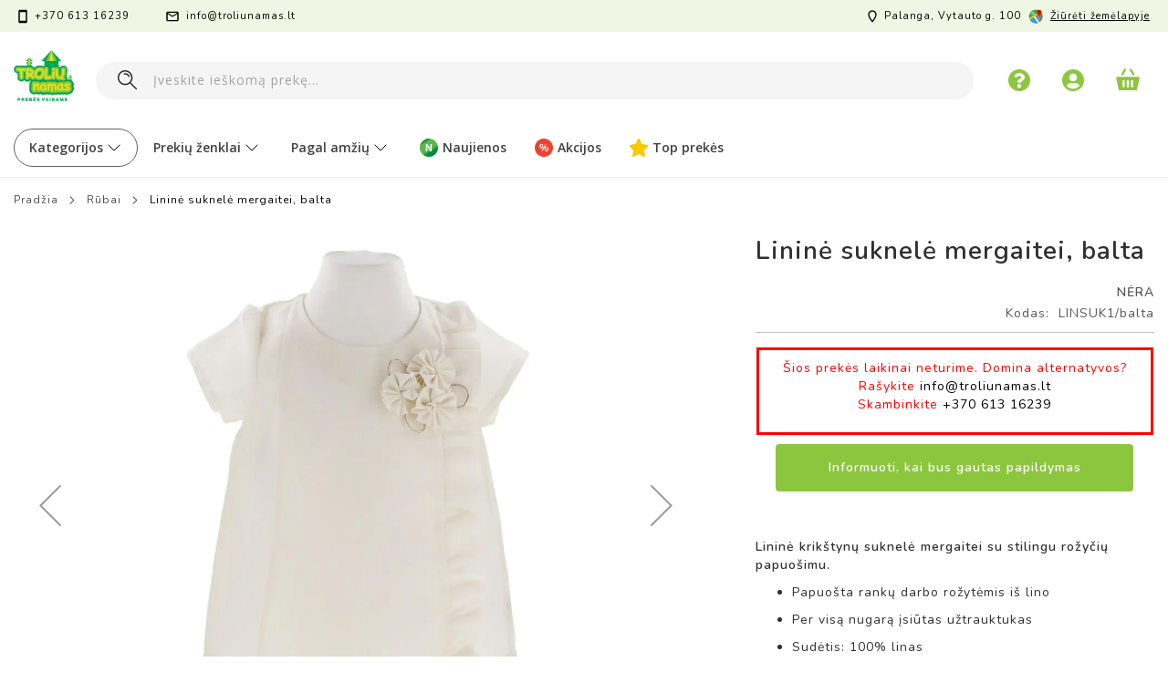

--- FILE ---
content_type: text/html; charset=UTF-8
request_url: https://www.troliunamas.lt/linine-suknele-mergaitei-balta
body_size: 40294
content:
 <!doctype html><html lang="lt"><head prefix="og: http://ogp.me/ns# fb: http://ogp.me/ns/fb# product: http://ogp.me/ns/product#"> <meta charset="utf-8"/>
<meta name="title" content="Lininė suknelė mergaitei, balta"/>
<meta name="description" content="Lininė krikštynų suknelė mergaitei su stilingu rožyčių papuošimu."/>
<meta name="robots" content="INDEX,FOLLOW"/>
<meta name="viewport" content="width=device-width, initial-scale=1, maximum-scale=1.0, user-scalable=no"/>
<meta name="format-detection" content="telephone=no"/>
<title>Lininė suknelė mergaitei, balta</title>
<link  rel="stylesheet" type="text/css"  media="all" href="https://www.troliunamas.lt/static/_cache/merged/a0bfedf35986e5ea6587fe85a15b153d.min.css" /><link as="style" rel="preload" type="text/css" media="screen and (min-width: 768px)" href="https://www.troliunamas.lt/static/frontend/Pearl/weltpixel_custom/lt_LT/css/styles-l.min.css" onload="this.rel='stylesheet'" /><noscript><link href="https://www.troliunamas.lt/static/frontend/Pearl/weltpixel_custom/lt_LT/css/styles-l.min.css" media="screen and (min-width: 768px)" rel="stylesheet" type="text/css"></noscript><link as="style" rel="preload" type="text/css" media="screen and (max-width: 768px)" href="https://www.troliunamas.lt/static/frontend/Pearl/weltpixel_custom/lt_LT/WeltPixel_NavigationLinks/css/navigation_mobile.min.css" onload="this.rel='stylesheet'" /><noscript><link href="https://www.troliunamas.lt/static/frontend/Pearl/weltpixel_custom/lt_LT/WeltPixel_NavigationLinks/css/navigation_mobile.min.css" media="screen and (max-width: 768px)" rel="stylesheet" type="text/css"></noscript><link as="style" rel="preload" type="text/css" media="screen and (min-width: 769px)" href="https://www.troliunamas.lt/static/frontend/Pearl/weltpixel_custom/lt_LT/WeltPixel_NavigationLinks/css/navigation_desktop.min.css" onload="this.rel='stylesheet'" /><noscript><link href="https://www.troliunamas.lt/static/frontend/Pearl/weltpixel_custom/lt_LT/WeltPixel_NavigationLinks/css/navigation_desktop.min.css" media="screen and (min-width: 769px)" rel="stylesheet" type="text/css"></noscript>
<link rel="preload" as="font" crossorigin="anonymous" href="https://www.troliunamas.lt/static/frontend/Pearl/weltpixel_custom/lt_LT/fonts/opensans/light/opensans-300.woff2" />
<link rel="preload" as="font" crossorigin="anonymous" href="https://www.troliunamas.lt/static/frontend/Pearl/weltpixel_custom/lt_LT/fonts/opensans/regular/opensans-400.woff2" />
<link rel="preload" as="font" crossorigin="anonymous" href="https://www.troliunamas.lt/static/frontend/Pearl/weltpixel_custom/lt_LT/fonts/opensans/semibold/opensans-600.woff2" />
<link rel="preload" as="font" crossorigin="anonymous" href="https://www.troliunamas.lt/static/frontend/Pearl/weltpixel_custom/lt_LT/fonts/opensans/bold/opensans-700.woff2" />
<link rel="preload" as="font" crossorigin="anonymous" href="https://www.troliunamas.lt/static/frontend/Pearl/weltpixel_custom/lt_LT/fonts/Luma-Icons.woff2" />
<link rel="preload" as="font" crossorigin="anonymous" href="https://www.troliunamas.lt/static/frontend/Pearl/weltpixel_custom/lt_LT/WeltPixel_DesignElements/fonts/Simple-Line-Icons.woff2" />
<link rel="preload" as="font" crossorigin="anonymous" href="https://www.troliunamas.lt/static/frontend/Pearl/weltpixel_custom/lt_LT/WeltPixel_DesignElements/fonts/lined-icons.woff2" />
<link rel="preload" as="font" crossorigin="anonymous" href="https://www.troliunamas.lt/static/frontend/Pearl/weltpixel_custom/lt_LT/WeltPixel_DesignElements/fonts/font-icons.woff2" />
<link  rel="icon" type="image/x-icon" href="https://img.troliunamas.lt/favicon/stores/1/troliu-namas.png" />
<link rel="shortcut icon" type="image/x-icon" href="https://img.troliunamas.lt/favicon/stores/1/troliu-namas.png" />



<style>
    .column.main {
        padding-bottom: 0 !important;  /* Removes padding on all devices */
    }
</style>

<style>
          .parent-container {
    text-align: left !important; /* Ensure no text centering */
    width: 100%; /* Full width for the container */
    margin: 0 auto; /* Ensure the container itself is centered on the page */
    padding-left: 20px; /* Adjust padding to move the content slightly right */
}

/* Ensure the .category-view container behaves as a left-aligned flexbox */
/*.category-view {
    display: flex;
    justify-content: flex-start !important; /* Left-align content */
    align-items: flex-start !important; /* Vertically align to top */
    max-width: 1400px; /* Constrain the width */
    width: 100%; /* Full width for the container */
    margin: 0 auto; /* Center the container itself */
    text-align: left !important; /* Ensure text and content are left-aligned */
} */

/* Force left-alignment for .category-image and .category-description */
.category-image,
.category-description {
    margin: 0 !important; /* Remove any margin that could center the content */
    padding: 0 !important; /* Remove any extra padding */
    text-align: left !important; /* Force left-alignment for inner content */
}

/* Make sure the image is responsive */
.category-image img {
    max-height: 125px;
    height: auto;
    width: auto;
    max-width: 100%; /* Makes the image responsive */
    object-fit: contain;
    margin-right: 20px; /* Adds space between the image and the description */
}

/* Ensure category-description content is left-aligned */
.category-description {
    display: flex;
    justify-content: flex-start !important; /* Force left alignment */
    align-items: center; /* Vertically center the content */
    text-align: left !important; /* Ensure text inside is left-aligned */
}
        .category-description {
            display: block;
        }

        /* Hide the description if the image is present */
        .category-view.has-image .category-description {
            display: none;
</style>
    <style>
        .product-info-price .price-box .special-price .price-container .price-wrapper .price {
            color: #ed4231 !important; /* Forces the text color to be red */
        }
    </style>

    <style>
        .special-price .price-container .price-wrapper .price {
            color: #ed4231 !important; /* Ensures all special prices are colored red */
        }
    </style>


<style>
.w.footer-v3 {
    border-top: none;
}

/* Apply border-top for desktop devices */
@media (min-width: 1024px) { /* This width can be adjusted based on your design */
    .w.footer-v3 {
        border-top: 1px solid #e0e0e0;
    }
}
</style>
















<style>
body{
   -webkit-overflow-scrolling: touch;
}
.page-wrapper{
    overflow-y: hidden;
}
@media screen and (min-width: 767px)  {
.theme-pearl .page-wrapper .page-header-v3 .page-header .header.content .desktop-logo a.logo img {
width: 80px !important;
}
}
</style>









<link href="https://fonts.googleapis.com/css2?family=Open+Sans:ital,wght@0,300;0,400;0,600;0,700;0,800;1,300;1,400;1,600;1,700;1,800&display=swap" rel="stylesheet">      <!-- Google Tag Manager --> <script type="text&#x2F;javascript"> function callAmGA4GTM () { (function(w,d,s,l,i){w[l]=w[l]||[];w[l].push({'gtm.start': new Date().getTime(),event:'gtm.js'});var f=d.getElementsByTagName(s)[0], j=d.createElement(s),dl=l!='dataLayer'?'&l='+l:'';j.async=true;j.src= 'https://www.googletagmanager.com/gtm.js?id='+i+dl;f.parentNode.insertBefore(j,f); })(window,document,'script','dataLayer', 'GTM-P7JS4L5'); }</script> <!-- End Google Tag Manager --><script type="text&#x2F;javascript"> (function () {  callAmGA4GTM();  })();</script>     <!-- twitter product cards--><meta name="twitter:card" content="product"/><meta name="twitter:domain" content="https://www.troliunamas.lt/"/><meta name="twitter:site" content=""/><meta name="twitter:creator" content=""/><meta name="twitter:title" content="Lininė suknelė mergaitei, balta"/><meta name="twitter:description" content="Išmatavimų lentelė


Dydis
68/74
74/80
80/86
86/92
92/98
98/104
104/110
110/116
116/122
122/128
128/134



Krūtinės apimtis

29
30
31
32
32
33
33
34
34
35
36


Pečių plotis
19
20
21
22
23
24
24
25
27
27
29


Visas ilgis
40
41
43
45
48
51
52
55
57
61
66


"/><meta name="twitter:image" content="https://img.troliunamas.lt/catalog/product/cache/2d08483ae64b6354de5c408be336d8cf/1/6/linine-suknele-mergaitei-balta_0.jpg"/><meta name="twitter:data1" content="EUR0.00"/><meta name="twitter:label1" content="PRICE"/><meta name="twitter:data2" content="LT"/><meta name="twitter:label2" content="LOCATION"/><!-- twitter product cards--> <!-- facebook open graph --> <meta property="og:site_name" content=""/><meta property="og:type" content="product"/><meta property="og:title" content="Lininė suknelė mergaitei, balta"/><meta property="og:image" content="https://img.troliunamas.lt/catalog/product/cache/2d08483ae64b6354de5c408be336d8cf/1/6/linine-suknele-mergaitei-balta_0.jpg"/><meta property="og:description" content="Išmatavimų lentelė


Dydis
68/74
74/80
80/86
86/92
92/98
98/104
104/110
110/116
116/122
122/128
128/134



Krūtinės apimtis

29
30
31
32
32
33
33
34
34
35
36


Pečių plotis
19
20
21
22
23
24
24
25
27
27
29


Visas ilgis
40
41
43
45
48
51
52
55
57
61
66


"/><meta property="og:url" content="https://www.troliunamas.lt/linine-suknele-mergaitei-balta"/><meta property="product:price:amount" content="0.00"/><meta property="product:price:currency" content="EUR"/><meta property="product:availability" content="outofstock"/><meta property="product:retailer_item_id" content="LINSUK1/balta"/><!-- facebook open graph --><!-- rich pins --><meta name="pinterest-rich-pin" content="enabled"/><!-- rich pins -->  </head><body data-container="body" data-mage-init='{"loaderAjax": {}, "loader": { "icon": "https://www.troliunamas.lt/static/frontend/Pearl/weltpixel_custom/lt_LT/images/loader-2.gif"}}' id="html-body" class="theme-pearl page-product-configurable amasty-mega-menu product-page-v1 store-view-default catalog-product-view product-linine-suknele-mergaitei-balta page-layout-1column">  <!-- FBP -->        <!-- Facebook Pixel Code --><noscript><img height="1" width="1" style="display:none" alt="Facebook Pixel" src="https://www.facebook.com/tr?id=765891779071503&ev=PageView&noscript=1" /></noscript><!-- End Facebook Pixel Code -->                 <div class="cookie-status-message" id="cookie-status">The store will not work correctly in the case when cookies are disabled.</div>     <noscript><div class="message global noscript"><div class="content"><p><strong>JavaScript seems to be disabled in your browser.</strong> <span> For the best experience on our site, be sure to turn on Javascript in your browser.</span></p></div></div></noscript>       <!-- Google Tag Manager (noscript) --><noscript><iframe src="https://www.googletagmanager.com/ns.html?id=GTM-P7JS4L5" height="0" width="0" style="display:none;visibility:hidden"></iframe></noscript><!-- End Google Tag Manager (noscript) -->  <div class="page-wrapper"><div class="page-header page-header-v3"><header id="ammenu-header-container" class="ammenu-header-container page-header"><div class="header-global-promo">  </div><div class="panel wrapper"><div class="panel header"><ul class="compare wrapper"> <li class="item link compare" data-bind="scope: 'compareProducts'" data-role="compare-products-link"><a class="action compare no-display" title="Palyginti&#x20;prekes" data-bind="attr: {'href': compareProducts().listUrl}, css: {'no-display': !compareProducts().count}" >Palyginti prekes <span class="counter qty" data-bind="text: compareProducts().countCaption"></span></a></li> </ul> <a class="action skip contentarea" href="#contentarea"><span> Pereiti prie turinio</span></a>   <ul class="header links">  <li class="greet welcome" data-bind="scope: 'customer'"><!-- ko if: customer().fullname --><span class="logged-in" data-bind="text: new String('Sveiki, %1!').replace('%1', customer().fullname)"></span> <!-- /ko --><!-- ko ifnot: customer().fullname --><span class="not-logged-in" data-bind="html: 'Troli&#x0173;&#x20;namas&#x20;&#x7C;&#x20;Prek&#x0117;s&#x20;vaikams'"></span>  <!-- /ko --></li>   <li class="link authorization-link" data-label="arba"><a href="https://www.troliunamas.lt/customer/account/login/referer/aHR0cHM6Ly93d3cudHJvbGl1bmFtYXMubHQvbGluaW5lLXN1a25lbGUtbWVyZ2FpdGVpLWJhbHRh/" >Prisijungti</a></li><li><a href="https://www.troliunamas.lt/customer/account/create/" id="idcYMigFHo" >Sukurti paskyrą</a></li></ul><div class="header-contacts-container"><div class="first-column"><!-- <div><i class="icon-clock"></i> <span>I-V 10:00 - 17:00</span></div> --><div><i class="icon-phone2"></i> <span>+370 613 16239</span></div><div><i class="icon-line-mail"></i> <span><a href="/cdn-cgi/l/email-protection" class="__cf_email__" data-cfemail="f39a9d959cb387819c9f9a869d929e9280dd9f87">[email&#160;protected]</a></span></div></div><div class="second-column"><div><i class="icon-location"></i> <span>Palanga, Vytauto g. 100</span></div><div><i class="custom-map"></i> <a href="https://www.google.com/maps/place/Troliu+namas/@55.9192591,21.0674449,15z/data=!4m5!3m4!1s0x0:0xfb2913f84fa7ef84!8m2!3d55.9192591!4d21.0674449" target="_blank"> Žiūrėti žemėlapyje</a></div></div></div></div></div><div class="header content"> <!-- ko scope: 'index = ammenu_hamburger_toggle' --><!-- ko if: $data.source.isMobile() || false --><button class="ammenu-button -hamburger -trigger" aria-controls="ammenu-sidebar" aria-haspopup="menu" type="button" title="Toggling menu" data-bind=" style: { color: color_settings.hamburger_icon_color }, event: { click: toggling }, attr: { 'aria-expanded': isOpen().toString(), 'aria-hidden': $data.source.isMobile() ? 'true' : 'false' }"></button>  <style> @media (min-width: 769px) { .ammenu-button.-hamburger.-trigger { display: none; } }</style> <!-- /ko --><!-- /ko --> <a class="ammenu-logo " href="https://www.troliunamas.lt/" title="Troli&#x0173;&#x20;namas&#x20;&#x7C;&#x20;Prek&#x0117;s&#x20;vaikams" aria-label="store logo"><img src="https://img.troliunamas.lt/amasty/webp/logo/websites/1/troliu-namas-logo_png.webp" title="Troli&#x0173;&#x20;namas&#x20;&#x7C;&#x20;Prek&#x0117;s&#x20;vaikams" alt="Troli&#x0173;&#x20;namas&#x20;&#x7C;&#x20;Prek&#x0117;s&#x20;vaikams" width="80" height="67" /></a><div class="header_right"> <div class="help-icon-wrapper"><a class="help-icon" href="https://www.troliunamas.lt/kontaktai/"></a></div><div class="user minicart-wrapper"><a class="user-icon" href="https://www.troliunamas.lt/customer/account/login/"></a></div><div data-block="minicart" class="minicart-wrapper"><a class="action showcart" href="https://www.troliunamas.lt/checkout/cart/" data-bind="scope: 'minicart_content'"><span class="text">Krepšelis</span> <span class="counter qty empty" data-bind="css: { empty: !!getCartParam('summary_count') == false && !isLoading() }, blockLoader: isLoading"><span class="counter-number"><!-- ko text: getCartParam('summary_count') --><!-- /ko --></span> <span class="counter-label"><!-- ko if: getCartParam('summary_count') --><!-- ko text: getCartParam('summary_count') --><!-- /ko --><!-- ko i18n: 'items' --><!-- /ko --><!-- /ko --></span></span></a>  <div class="block block-minicart" data-role="dropdownDialog" data-mage-init='{"dropdownDialog":{ "appendTo":"[data-block=minicart]", "triggerTarget":".showcart", "timeout": "2000", "closeOnMouseLeave": false, "closeOnEscape": true, "triggerClass":"active", "parentClass":"active", "buttons":[]}}'><div id="minicart-content-wrapper" data-bind="scope: 'minicart_content'"><!-- ko template: getTemplate() --><!-- /ko --></div></div> </div></div>  <div class="block block-search"><div class="block block-title"><strong>Ieškoti</strong></div><div class="block block-content"><form class="form minisearch" id="search_mini_form" action="https://www.troliunamas.lt/catalogsearch/result/" method="get"> <div class="field search"><label class="label" for="search" data-role="minisearch-label"><span>Ieškoti</span></label> <div class="control"><input id="search" data-mage-init='{ "quickSearch": { "formSelector": "#search_mini_form", "url": "", "destinationSelector": "#search_autocomplete", "minSearchLength": "3" } }' type="text" name="q" value="" placeholder="&#x012E;veskite&#x20;ie&#x0161;kom&#x0105;&#x20;prek&#x0119;..." class="input-text" maxlength="128" role="combobox" aria-haspopup="false" aria-autocomplete="both" autocomplete="off" aria-expanded="false"/>  <div id="searchautocomplete" class="searchautocomplete vertically" style="width: 350px; background: #FFFFFF; color: #000000"> <div id="search_autocomplete" class="wpx-search-autocomplete-hidden"></div>  <div class="container-autocomplete cat-container"></div>   <div class="separator" style="background:#F0EFF0; color:#000000">Prekės</div> <div class="container-autocomplete"> <div class="prod-container"></div><div class="more-results"><a onclick="document.getElementById('search_mini_form').submit()" class="advanced_search"></a></div></div></div> <div class="nested"><a class="action advanced" href="https://www.troliunamas.lt/catalogsearch/advanced/" data-action="advanced-search">Išplėstinė paieška</a></div>     </div></div><div class="actions"><button type="submit" title="Ieškoti" class="action search" aria-label="Search" ><span>Ieškoti</span></button></div></form></div></div></div>  </header></div>    <div class="ammenu-robots-navigation"><nav class="navigation" data-action="navigation" aria-disabled="true" aria-hidden="true" tabindex="-1"><ul aria-disabled="true" aria-hidden="true">  <li class="nav-0" role="presentation"><a href="" tabindex="-1" title="Kategorijos">Kategorijos</a>  <ul class="submenu">  <li class="nav-0-0" role="presentation"><a href="https://www.troliunamas.lt/zaislai" tabindex="-1" title="&#x017D;aislai">Žaislai</a>  <ul class="submenu">  <li class="nav-0-0-0" role="presentation"><a href="https://www.troliunamas.lt/zaislai/leles" tabindex="-1" title="L&#x0117;l&#x0117;s">Lėlės</a>  <ul class="submenu">  <li class="nav-0-0-0-0" role="presentation"><a href="https://www.troliunamas.lt/zaislai/leles/leles-kudikiai" tabindex="-1" title="L&#x0117;l&#x0117;s&#x20;k&#x016B;dikiai">Lėlės kūdikiai</a> </li>   <li class="nav-0-0-0-1" role="presentation"><a href="https://www.troliunamas.lt/zaislai/leles/stilingos-leles" tabindex="-1" title="Stilingos&#x20;l&#x0117;l&#x0117;s">Stilingos lėlės</a> </li>   <li class="nav-0-0-0-2" role="presentation"><a href="https://www.troliunamas.lt/zaislai/leles/leliu-vezimeliai" tabindex="-1" title="L&#x0117;li&#x0173;&#x20;ve&#x017E;im&#x0117;liai,&#x20;lovyt&#x0117;s">Lėlių vežimėliai, lovytės</a> </li>   <li class="nav-0-0-0-3" role="presentation"><a href="https://www.troliunamas.lt/zaislai/leles/leliu-masinos" tabindex="-1" title="L&#x0117;li&#x0173;&#x20;ma&#x0161;inos">Lėlių mašinos</a> </li>   <li class="nav-0-0-0-4" role="presentation"><a href="https://www.troliunamas.lt/zaislai/leles/leliu-namai" tabindex="-1" title="L&#x0117;li&#x0173;&#x20;namai">Lėlių namai</a> </li> </ul></li>   <li class="nav-0-0-1" role="presentation"><a href="https://www.troliunamas.lt/zaislai/interaktyvus-zaislai/gyvunai" tabindex="-1" title="Interaktyv&#x016B;s&#x20;gyv&#x016B;nai">Interaktyvūs gyvūnai</a> </li>   <li class="nav-0-0-2" role="presentation"><a href="https://www.troliunamas.lt/zaislai/muzikiniai-zaislai" tabindex="-1" title="Muzikiniai&#x20;&#x017E;aislai">Muzikiniai žaislai</a>  <ul class="submenu">  <li class="nav-0-0-2-0" role="presentation"><a href="https://www.troliunamas.lt/zaislai/muzikiniai-zaislai/mikrofonai" tabindex="-1" title="Mikrofonai">Mikrofonai</a> </li>   <li class="nav-0-0-2-1" role="presentation"><a href="https://www.troliunamas.lt/zaislai/muzikiniai-zaislai/gitaros" tabindex="-1" title="Gitaros,&#x20;b&#x016B;gnai">Gitaros, būgnai</a> </li>   <li class="nav-0-0-2-2" role="presentation"><a href="https://www.troliunamas.lt/zaislai/muzikiniai-zaislai/pianinai" tabindex="-1" title="Pianinai">Pianinai</a> </li>   <li class="nav-0-0-2-3" role="presentation"><a href="https://www.troliunamas.lt/zaislai/muzikiniai-zaislai/kiti-instrumentai" tabindex="-1" title="Kiti&#x20;instrumentai">Kiti instrumentai</a> </li>   <li class="nav-0-0-2-4" role="presentation"><a href="https://www.troliunamas.lt/zaislai/muzikiniai-zaislai/sokiu-kilimeliai" tabindex="-1" title="&#x0160;oki&#x0173;&#x20;kilim&#x0117;liai">Šokių kilimėliai</a> </li>   <li class="nav-0-0-2-5" role="presentation"><a href="https://www.troliunamas.lt/zaislai/muzikiniai-zaislai/ausines" tabindex="-1" title="Ausin&#x0117;s">Ausinės</a> </li>   <li class="nav-0-0-2-6" role="presentation"><a href="https://www.troliunamas.lt/zaislai/muzikiniai-zaislai/gitaros" tabindex="-1" title="B&#x016B;gnai">Būgnai</a> </li> </ul></li>   <li class="nav-0-0-3" role="presentation"><a href="https://www.troliunamas.lt/zaislai/interaktyvus-zaislai/ismanus-zaislai" tabindex="-1" title="I&#x0161;man&#x016B;s&#x20;&#x017E;aislai">Išmanūs žaislai</a> </li>   <li class="nav-0-0-4" role="presentation"><a href="https://www.troliunamas.lt/zaislai/kurybiniai-rinkiniai" tabindex="-1" title="K&#x016B;rybiniai&#x20;rinkiniai">Kūrybiniai rinkiniai</a>  <ul class="submenu">  <li class="nav-0-0-4-0" role="presentation"><a href="https://www.troliunamas.lt/zaislai/kurybiniai-rinkiniai/rankdarbiai" tabindex="-1" title="Rankdarbiai">Rankdarbiai</a> </li>   <li class="nav-0-0-4-1" role="presentation"><a href="https://www.troliunamas.lt/zaislai/kurybiniai-rinkiniai/piesimo-rinkiniai" tabindex="-1" title="Pie&#x0161;imo">Piešimo</a> </li>   <li class="nav-0-0-4-2" role="presentation"><a href="https://www.troliunamas.lt/zaislai/kurybiniai-rinkiniai/papuosalu-rinkiniai" tabindex="-1" title="Papuo&#x0161;al&#x0173;">Papuošalų</a> </li>   <li class="nav-0-0-4-3" role="presentation"><a href="https://www.troliunamas.lt/zaislai/kurybiniai-rinkiniai/plastilinas-modelinas" tabindex="-1" title="Plastilino">Plastilino</a> </li>   <li class="nav-0-0-4-4" role="presentation"><a href="https://www.troliunamas.lt/zaislai/kurybiniai-rinkiniai/mozaikos" tabindex="-1" title="Mozaikos">Mozaikos</a> </li>   <li class="nav-0-0-4-5" role="presentation"><a href="https://www.troliunamas.lt/zaislai/kurybiniai-rinkiniai/tyrinejimo-rinkiniai" tabindex="-1" title="Tyrin&#x0117;jimo">Tyrinėjimo</a> </li> </ul></li>   <li class="nav-0-0-5" role="presentation"><a href="https://www.troliunamas.lt/zaislai/pliusiniai-zaislai" tabindex="-1" title="Pliu&#x0161;iniai">Pliušiniai</a> </li>   <li class="nav-0-0-6" role="presentation"><a href="https://www.troliunamas.lt/zaislai/vaikiska-kosmetika" tabindex="-1" title="Vaiki&#x0161;ka&#x20;kosmetika">Vaikiška kosmetika</a> </li>   <li class="nav-0-0-7" role="presentation"><a href="https://www.troliunamas.lt/zaislai/vaidmenu-zaislai" tabindex="-1" title="Vaidmen&#x0173;&#x20;&#x017E;aislai">Vaidmenų žaislai</a>  <ul class="submenu">  <li class="nav-0-0-7-0" role="presentation"><a href="https://www.troliunamas.lt/zaislai/vaidmenu-zaislai/svaros-rinkiniai" tabindex="-1" title="&#x0160;varos&#x20;rinkiniai">Švaros rinkiniai</a> </li>   <li class="nav-0-0-7-1" role="presentation"><a href="https://www.troliunamas.lt/zaislai/vaidmenu-zaislai/virtuves-rinkiniai" tabindex="-1" title="Virtuv&#x0117;s&#x20;rinkiniai">Virtuvės rinkiniai</a> </li>   <li class="nav-0-0-7-2" role="presentation"><a href="https://www.troliunamas.lt/zaislai/vaidmenu-zaislai/zaislines-parduotuves" tabindex="-1" title="Parduotuv&#x0117;s&#x20;rinkiniai">Parduotuvės rinkiniai</a> </li>   <li class="nav-0-0-7-3" role="presentation"><a href="https://www.troliunamas.lt/zaislai/vaidmenu-zaislai/daktaro-rinkiniai" tabindex="-1" title="Daktaro&#x20;rinkiniai">Daktaro rinkiniai</a> </li>   <li class="nav-0-0-7-4" role="presentation"><a href="https://www.troliunamas.lt/zaislai/vaidmenu-zaislai/grozio-rinkiniai" tabindex="-1" title="Gro&#x017E;io&#x20;rinkiniai">Grožio rinkiniai</a> </li>   <li class="nav-0-0-7-5" role="presentation"><a href="https://www.troliunamas.lt/zaislai/vaidmenu-zaislai/zaisliniai-irankiai" tabindex="-1" title="&#x017D;aisliniai&#x20;&#x012F;rankiai">Žaisliniai įrankiai</a> </li> </ul></li>   <li class="nav-0-0-8" role="presentation"><a href="https://www.troliunamas.lt/zaislai/interaktyvus-zaislai/robotai" tabindex="-1" title="Robotai">Robotai</a> </li>   <li class="nav-0-0-9" role="presentation"><a href="https://www.troliunamas.lt/zaislai/transporto-priemones" tabindex="-1" title="Transporto&#x20;priemon&#x0117;s">Transporto priemonės</a>  <ul class="submenu">  <li class="nav-0-0-9-0" role="presentation"><a href="https://www.troliunamas.lt/zaislai/transporto-priemones/zaislines-masinos" tabindex="-1" title="Ma&#x0161;inos">Mašinos</a> </li>   <li class="nav-0-0-9-1" role="presentation"><a href="https://www.troliunamas.lt/zaislai/transporto-priemones/radijo-bangomis-valdomos-masinos" tabindex="-1" title="Valdomos&#x20;ma&#x0161;inos">Valdomos mašinos</a> </li>   <li class="nav-0-0-9-2" role="presentation"><a href="https://www.troliunamas.lt/zaislai/transporto-priemones/trasos-garazai" tabindex="-1" title="Trasos,&#x20;gara&#x017E;ai">Trasos, garažai</a> </li>   <li class="nav-0-0-9-3" role="presentation"><a href="https://www.troliunamas.lt/zaislai/transporto-priemones/metaliniai-modeliai" tabindex="-1" title="Metaliniai&#x20;modeliai">Metaliniai modeliai</a> </li>   <li class="nav-0-0-9-4" role="presentation"><a href="https://www.troliunamas.lt/zaislai/transporto-priemones/traukiniai" tabindex="-1" title="Traukiniai">Traukiniai</a> </li>   <li class="nav-0-0-9-5" role="presentation"><a href="https://www.troliunamas.lt/zaislai/transporto-priemones/zaisliniai-lektuvai-sraigtasparniai" tabindex="-1" title="L&#x0117;ktuvai,&#x20;sraigtasparniai">Lėktuvai, sraigtasparniai</a> </li>   <li class="nav-0-0-9-6" role="presentation"><a href="https://www.troliunamas.lt/zaislai/transporto-priemones/laivai" tabindex="-1" title="Laivai">Laivai</a> </li> </ul></li>   <li class="nav-0-0-10" role="presentation"><a href="https://www.troliunamas.lt/zaislai/judejimo-priemones" tabindex="-1" title="Jud&#x0117;jimo&#x20;priemon&#x0117;s">Judėjimo priemonės</a>  <ul class="submenu">  <li class="nav-0-0-10-0" role="presentation"><a href="https://www.troliunamas.lt/zaislai/judejimo-priemones/paspirtukai" tabindex="-1" title="Paspirtukai">Paspirtukai</a> </li>   <li class="nav-0-0-10-1" role="presentation"><a href="https://www.troliunamas.lt/zaislai/judejimo-priemones/apsaugos-salmai" tabindex="-1" title="Apsaugos,&#x20;&#x0161;almai">Apsaugos, šalmai</a> </li>   <li class="nav-0-0-10-2" role="presentation"><a href="https://www.troliunamas.lt/zaislai/judejimo-priemones/riedlentes" tabindex="-1" title="Riedlent&#x0117;s">Riedlentės</a> </li>   <li class="nav-0-0-10-3" role="presentation"><a href="https://www.troliunamas.lt/zaislai/judejimo-priemones/triratukai" tabindex="-1" title="Triratukai">Triratukai</a> </li>   <li class="nav-0-0-10-4" role="presentation"><a href="https://www.troliunamas.lt/zaislai/judejimo-priemones/balansiniai-dviratukai" tabindex="-1" title="Balansiniai">Balansiniai</a> </li>   <li class="nav-0-0-10-5" role="presentation"><a href="https://www.troliunamas.lt/zaislai/judejimo-priemones/masinos" tabindex="-1" title="Paspiriamos&#x20;ma&#x0161;inos">Paspiriamos mašinos</a> </li>   <li class="nav-0-0-10-6" role="presentation"><a href="https://www.troliunamas.lt/zaislai/judejimo-priemones/vaikiski-elektromobiliai" tabindex="-1" title="Elektromobiliai">Elektromobiliai</a> </li> </ul></li>   <li class="nav-0-0-11" role="presentation"><a href="https://www.troliunamas.lt/zaislai/figureles" tabindex="-1" title="Fig&#x016B;r&#x0117;l&#x0117;s">Figūrėlės</a>  <ul class="submenu">  <li class="nav-0-0-11-0" role="presentation"><a href="https://www.troliunamas.lt/zaislai/figureles/herojai" tabindex="-1" title="Herojai">Herojai</a> </li>   <li class="nav-0-0-11-1" role="presentation"><a href="https://www.troliunamas.lt/zaislai/figureles/transformeriai" tabindex="-1" title="Transformeriai">Transformeriai</a> </li>   <li class="nav-0-0-11-2" role="presentation"><a href="https://www.troliunamas.lt/zaislai/figureles/dinozaurai" tabindex="-1" title="Dinozaurai">Dinozaurai</a> </li>   <li class="nav-0-0-11-3" role="presentation"><a href="https://www.troliunamas.lt/zaislai/figureles/gyvunai" tabindex="-1" title="Gyv&#x016B;nai">Gyvūnai</a> </li>   <li class="nav-0-0-11-4" role="presentation"><a href="https://www.troliunamas.lt/zaislai/figureles/kareiveliai" tabindex="-1" title="Kareiv&#x0117;liai">Kareivėliai</a> </li>   <li class="nav-0-0-11-5" role="presentation"><a href="https://www.troliunamas.lt/zaislai/figureles/tamprios-figureles" tabindex="-1" title="Tamprios">Tamprios</a> </li> </ul></li>   <li class="nav-0-0-12" role="presentation"><a href="https://www.troliunamas.lt/zaisliniai-ginklai" tabindex="-1" title="&#x017D;aisliniai&#x20;ginklai">Žaisliniai ginklai</a>  <ul class="submenu">  <li class="nav-0-0-12-0" role="presentation"><a href="https://www.troliunamas.lt/zaislai/zaisliniai-ginklai/sautuvai-su-soviniais" tabindex="-1" title="&#x0160;autuvai&#x20;su&#x20;&#x0161;oviniais">Šautuvai su šoviniais</a> </li>   <li class="nav-0-0-12-1" role="presentation"><a href="https://www.troliunamas.lt/zaislai/zaisliniai-ginklai/sautuvai-su-pistonais" tabindex="-1" title="&#x0160;autuvai&#x20;su&#x20;pistonais">Šautuvai su pistonais</a> </li>   <li class="nav-0-0-12-2" role="presentation"><a href="https://www.troliunamas.lt/zaislai/zaisliniai-ginklai/garsiniai-sautuvai" tabindex="-1" title="Garsiniai&#x20;&#x0161;autuvai">Garsiniai šautuvai</a> </li>   <li class="nav-0-0-12-3" role="presentation"><a href="https://www.troliunamas.lt/zaislai/zaisliniai-ginklai/kardai" tabindex="-1" title="Kardai">Kardai</a> </li>   <li class="nav-0-0-12-4" role="presentation"><a href="https://www.troliunamas.lt/zaislai/zaisliniai-ginklai/snipo-rinkiniai" tabindex="-1" title="&#x0160;nipo&#x20;rinkiniai">Šnipo rinkiniai</a> </li>   <li class="nav-0-0-12-5" role="presentation"><a href="https://www.troliunamas.lt/zaislai/zaisliniai-ginklai/vandens-ir-burbulu-sautuvai" tabindex="-1" title="Vandens&#x20;ir&#x20;burbul&#x0173;&#x20;&#x0161;autuvai">Vandens ir burbulų šautuvai</a> </li> </ul></li>   <li class="nav-0-0-13" role="presentation"><a href="https://www.troliunamas.lt/zaislai/interaktyvus-zaislai/zaidimu-kompiuteriai" tabindex="-1" title="&#x017D;aidim&#x0173;&#x20;kompiuteriai">Žaidimų kompiuteriai</a> </li>   <li class="nav-0-0-14" role="presentation"><a href="https://www.troliunamas.lt/zaislai/konstruktoriai" tabindex="-1" title="Konstruktoriai">Konstruktoriai</a>  <ul class="submenu">  <li class="nav-0-0-14-0" role="presentation"><a href="https://www.troliunamas.lt/zaislai/konstruktoriai/magnetiniai-konstruktoriai" tabindex="-1" title="Magnetiniai">Magnetiniai</a> </li>   <li class="nav-0-0-14-1" role="presentation"><a href="https://www.troliunamas.lt/zaislai/konstruktoriai/kaladeles" tabindex="-1" title="Kalad&#x0117;l&#x0117;s">Kaladėlės</a> </li>   <li class="nav-0-0-14-2" role="presentation"><a href="https://www.troliunamas.lt/zaislai/konstruktoriai/kiti-konstruktoriai" tabindex="-1" title="Technikos">Technikos</a> </li>   <li class="nav-0-0-14-3" role="presentation"><a href="https://www.troliunamas.lt/zaislai/konstruktoriai/lego-konstruktoriai" tabindex="-1" title="LEGO">LEGO</a> </li> </ul></li>   <li class="nav-0-0-15" role="presentation"><a href="https://www.troliunamas.lt/zaislai/lauko-zaislai" tabindex="-1" title="Lauko&#x20;&#x017E;aislai">Lauko žaislai</a>  <ul class="submenu">  <li class="nav-0-0-15-0" role="presentation"><a href="https://www.troliunamas.lt/zaislai/lauko-zaislai/sporto-prekes" tabindex="-1" title="Sporto&#x20;&#x017E;aidimai">Sporto žaidimai</a> </li>   <li class="nav-0-0-15-1" role="presentation"><a href="https://www.troliunamas.lt/zaislai/lauko-zaislai/vandens-zaislai" tabindex="-1" title="Vandens&#x20;&#x017E;aislai">Vandens žaislai</a> </li>   <li class="nav-0-0-15-2" role="presentation"><a href="https://www.troliunamas.lt/lauko-zaislai/muilo-burbulai" tabindex="-1" title="Muilo&#x20;burublai">Muilo burublai</a> </li>   <li class="nav-0-0-15-3" role="presentation"><a href="https://www.troliunamas.lt/zaislai/lauko-zaislai/stumdomos-masinos" tabindex="-1" title="Sm&#x0117;lio&#x20;&#x017E;aislai">Smėlio žaislai</a> </li>   <li class="nav-0-0-15-4" role="presentation"><a href="https://www.troliunamas.lt/zaislai/lauko-zaislai/kamuoliai" tabindex="-1" title="Kamuoliai">Kamuoliai</a> </li>   <li class="nav-0-0-15-5" role="presentation"><a href="https://www.troliunamas.lt/zaislai/lauko-zaislai/vaikiskos-palapines" tabindex="-1" title="Palapin&#x0117;s">Palapinės</a> </li>   <li class="nav-0-0-15-6" role="presentation"><a href="https://www.troliunamas.lt/zaislai/lauko-zaislai/sokliukai" tabindex="-1" title="&#x0160;okliukai">Šokliukai</a> </li> </ul></li>   <li class="nav-0-0-16" role="presentation"><a href="https://www.troliunamas.lt/zaislai/deliones" tabindex="-1" title="D&#x0117;lion&#x0117;s">Dėlionės</a>  <ul class="submenu">  <li class="nav-0-0-16-0" role="presentation"><a href="https://www.troliunamas.lt/zaislai/deliones/deliones-kudikiams" tabindex="-1" title="D&#x0117;lion&#x0117;s&#x20;k&#x016B;dikiams">Dėlionės kūdikiams</a> </li>   <li class="nav-0-0-16-1" role="presentation"><a href="https://www.troliunamas.lt/zaislai/deliones/medines-deliones" tabindex="-1" title="Medin&#x0117;s&#x20;d&#x0117;lion&#x0117;s">Medinės dėlionės</a> </li>   <li class="nav-0-0-16-2" role="presentation"><a href="https://www.troliunamas.lt/deliones/deliones-vaikams" tabindex="-1" title="D&#x0117;lion&#x0117;s&#x20;vaikams">Dėlionės vaikams</a> </li>   <li class="nav-0-0-16-3" role="presentation"><a href="https://www.troliunamas.lt/zaislai/deliones/deliones-vyresniems" tabindex="-1" title="D&#x0117;lion&#x0117;s&#x20;vyresniems">Dėlionės vyresniems</a> </li> </ul></li>   <li class="nav-0-0-17" role="presentation"><a href="https://www.troliunamas.lt/zaislai/zaidimai" tabindex="-1" title="Stalo&#x20;&#x017E;aidimai">Stalo žaidimai</a>  <ul class="submenu">  <li class="nav-0-0-17-0" role="presentation"><a href="https://www.troliunamas.lt/zaislai/zaidimai/aktyvus-zaidimai" tabindex="-1" title="Aktyv&#x016B;s,&#x20;reakcijos">Aktyvūs, reakcijos</a> </li>   <li class="nav-0-0-17-1" role="presentation"><a href="https://www.troliunamas.lt/zaislai/zaidimai/lavinamieji-zaidimai" tabindex="-1" title="Lavinamieji">Lavinamieji</a> </li>   <li class="nav-0-0-17-2" role="presentation"><a href="https://www.troliunamas.lt/zaislai/zaidimai/seimos-zaidimai" tabindex="-1" title="&#x0160;eimos">Šeimos</a> </li>   <li class="nav-0-0-17-3" role="presentation"><a href="https://www.troliunamas.lt/zaislai/zaidimai/vakarelio-zaidimai" tabindex="-1" title="Vakar&#x0117;lio">Vakarėlio</a> </li>   <li class="nav-0-0-17-4" role="presentation"><a href="https://www.troliunamas.lt/zaislai/zaidimai/strateginiai-zaidimai" tabindex="-1" title="Klasikiniai">Klasikiniai</a> </li>   <li class="nav-0-0-17-5" role="presentation"><a href="https://www.troliunamas.lt/zaislai/zaidimai/galvosukiai" tabindex="-1" title="Galvos&#x016B;kiai">Galvosūkiai</a> </li> </ul></li>   <li class="nav-0-0-18" role="presentation"><a href="https://www.troliunamas.lt/zaislai/aksesuarai" tabindex="-1" title="Aksesuarai">Aksesuarai</a>  <ul class="submenu">  <li class="nav-0-0-18-0" role="presentation"><a href="https://www.troliunamas.lt/zaislai/aksesuarai/skeciai" tabindex="-1" title="Sk&#x0117;&#x010D;iai">Skėčiai</a> </li>   <li class="nav-0-0-18-1" role="presentation"><a href="https://www.troliunamas.lt/zaislai/aksesuarai/rankines-kuprines" tabindex="-1" title="Rankin&#x0117;s,&#x20;kuprin&#x0117;s">Rankinės, kuprinės</a> </li>   <li class="nav-0-0-18-2" role="presentation"><a href="https://www.troliunamas.lt/zaislai/aksesuarai/laikrodziai" tabindex="-1" title="Laikrod&#x017E;iai">Laikrodžiai</a> </li>   <li class="nav-0-0-18-3" role="presentation"><a href="https://www.troliunamas.lt/zaislai/aksesuarai/pakabukai" tabindex="-1" title="Pakabukai">Pakabukai</a> </li> </ul></li>   <li class="nav-0-0-19" role="presentation"><a href="https://www.troliunamas.lt/zaislai/kiti" tabindex="-1" title="Kiti">Kiti</a>  <ul class="submenu">  <li class="nav-0-0-19-0" role="presentation"><a href="https://www.troliunamas.lt/zaislai/kiti/zaislai-iki-5-euru" tabindex="-1" title="Iki&#x20;5&#x20;EUR">Iki 5 EUR</a> </li>   <li class="nav-0-0-19-1" role="presentation"><a href="https://www.troliunamas.lt/zaislai/kiti/zaislai-iki-5-euru/antistresiniai-zaislai" tabindex="-1" title="Antistresiniai">Antistresiniai</a> </li>   <li class="nav-0-0-19-2" role="presentation"><a href="https://www.troliunamas.lt/zaislai/kiti/dovanu-kuponai" tabindex="-1" title="Dovan&#x0173;&#x20;kuponai">Dovanų kuponai</a> </li>   <li class="nav-0-0-19-3" role="presentation"><a href="https://www.troliunamas.lt/zaislai/kiti/dovanu-maiseliai" tabindex="-1" title="Dovan&#x0173;&#x20;mai&#x0161;eliai">Dovanų maišeliai</a> </li>   <li class="nav-0-0-19-4" role="presentation"><a href="https://www.troliunamas.lt/zaislai/kiti/baterijos" tabindex="-1" title="Baterijos">Baterijos</a> </li> </ul></li> </ul></li>   <li class="nav-0-1" role="presentation"><a href="https://www.troliunamas.lt/prekes-kudikiams" tabindex="-1" title="K&#x016B;dikiams">Kūdikiams</a>  <ul class="submenu">  <li class="nav-0-1-0" role="presentation"><a href="https://www.troliunamas.lt/zaislai-kudikiams" tabindex="-1" title="&#x017D;aislai&#x20;k&#x016B;dikiams">Žaislai kūdikiams</a>  <ul class="submenu">  <li class="nav-0-1-0-0" role="presentation"><a href="https://www.troliunamas.lt/lavinamieji-zaislai" tabindex="-1" title="Lavinamieji">Lavinamieji</a> </li>   <li class="nav-0-1-0-1" role="presentation"><a href="https://www.troliunamas.lt/kaladeles-kudikiams" tabindex="-1" title="Kalad&#x0117;l&#x0117;s">Kaladėlės</a> </li>   <li class="nav-0-1-0-2" role="presentation"><a href="https://www.troliunamas.lt/barskuciai-kramtukai" tabindex="-1" title="Bar&#x0161;ku&#x010D;iai,&#x20;kramtukai">Barškučiai, kramtukai</a> </li>   <li class="nav-0-1-0-3" role="presentation"><a href="https://www.troliunamas.lt/vezimelio-ir-pakabinami-zaislai" tabindex="-1" title="V&#x0117;&#x017E;im&#x0117;lio,&#x20;pakabinami">Vėžimėlio, pakabinami</a> </li>   <li class="nav-0-1-0-4" role="presentation"><a href="https://www.troliunamas.lt/lavinamieji-kilimeliai" tabindex="-1" title="Lavinamieji&#x20;kilim&#x0117;liai">Lavinamieji kilimėliai</a> </li>   <li class="nav-0-1-0-5" role="presentation"><a href="https://www.troliunamas.lt/paspiriamos-masineles" tabindex="-1" title="Paspiriamos&#x20;ma&#x0161;in&#x0117;l&#x0117;s">Paspiriamos mašinėlės</a> </li>   <li class="nav-0-1-0-6" role="presentation"><a href="https://www.troliunamas.lt/zaislai-kudikiams/mediniai-zaislai" tabindex="-1" title="Mediniai">Mediniai</a> </li>   <li class="nav-0-1-0-7" role="presentation"><a href="https://www.troliunamas.lt/zaislai-kudikiams/karuseles-naktines-lemputes" tabindex="-1" title="Karusel&#x0117;s,&#x20;naktin&#x0117;s&#x20;lemput&#x0117;s">Karuselės, naktinės lemputės</a> </li>   <li class="nav-0-1-0-8" role="presentation"><a href="https://www.troliunamas.lt/prekes-kudikiams/zaislai-kudikiams/migdukai" tabindex="-1" title="Migdukai">Migdukai</a> </li>   <li class="nav-0-1-0-9" role="presentation"><a href="https://www.troliunamas.lt/prekes-kudikiams/zaislai-kudikiams/stumdukai" tabindex="-1" title="Stumdukai">Stumdukai</a> </li>   <li class="nav-0-1-0-10" role="presentation"><a href="https://www.troliunamas.lt/prekes-kudikiams/zaislai-kudikiams/vaikstynes" tabindex="-1" title="Vaik&#x0161;tyn&#x0117;s">Vaikštynės</a> </li>   <li class="nav-0-1-0-11" role="presentation"><a href="https://www.troliunamas.lt/prekes-kudikiams/zaislai-kudikiams/minkstos-knygutes" tabindex="-1" title="Mink&#x0161;tos&#x20;knygut&#x0117;s">Minkštos knygutės</a> </li> </ul></li>   <li class="nav-0-1-1" role="presentation"><a href="https://www.troliunamas.lt/prekes-kudikiams/prekes-kudikiams" tabindex="-1" title="Prek&#x0117;s&#x20;k&#x016B;dikiams">Prekės kūdikiams</a>  <ul class="submenu">  <li class="nav-0-1-1-0" role="presentation"><a href="https://www.troliunamas.lt/prekes-kudikiams/prekes-kudikiams/vezimeliai" tabindex="-1" title="Ve&#x017E;im&#x0117;liai">Vežimėliai</a> </li>   <li class="nav-0-1-1-1" role="presentation"><a href="https://www.troliunamas.lt/prekes-kudikiams/prekes-kudikiams/triratukai" tabindex="-1" title="Triratukai">Triratukai</a> </li>   <li class="nav-0-1-1-2" role="presentation"><a href="https://www.troliunamas.lt/prekes-kudikiams/prekes-kudikiams/gultukai-ir-sokliuka" tabindex="-1" title="Gultukai,&#x20;&#x0161;okliukai">Gultukai, šokliukai</a> </li>   <li class="nav-0-1-1-3" role="presentation"><a href="https://www.troliunamas.lt/prekes-kudikiams/prekes-kudikiams/maniezai" tabindex="-1" title="Manie&#x017E;ai">Maniežai</a> </li>   <li class="nav-0-1-1-4" role="presentation"><a href="https://www.troliunamas.lt/prekes-kudikiams/prekes-kudikiams/patalyne" tabindex="-1" title="Patalyn&#x0117;,&#x20;rank&#x0161;luos&#x010D;iai">Patalynė, rankšluosčiai</a> </li>   <li class="nav-0-1-1-5" role="presentation"><a href="https://www.troliunamas.lt/prekes-kudikiams/prekes-kudikiams/naktipuodziai" tabindex="-1" title="Naktipuod&#x017E;iai">Naktipuodžiai</a> </li>   <li class="nav-0-1-1-6" role="presentation"><a href="https://www.troliunamas.lt/prekes-kudikiams/prekes-kudikiams/maitinimas" tabindex="-1" title="Maitinimas">Maitinimas</a> </li>   <li class="nav-0-1-1-7" role="presentation"><a href="https://www.troliunamas.lt/prekes-kudikiams/prekes-kudikiams/ciulptuko-laikikliai" tabindex="-1" title="&#x010C;iulptuko&#x20;laikikliai">Čiulptuko laikikliai</a> </li>   <li class="nav-0-1-1-8" role="presentation"><a href="https://www.troliunamas.lt/prekes-kudikiams/prekes-kudikiams/sildykles" tabindex="-1" title="&#x0160;ildykl&#x0117;s">Šildyklės</a> </li>   <li class="nav-0-1-1-9" role="presentation"><a href="https://www.troliunamas.lt/prekes-kudikiams/prekes-kudikiams/apsaugos-priemones" tabindex="-1" title="Apsaugos&#x20;priemon&#x0117;s">Apsaugos priemonės</a> </li> </ul></li> </ul></li>   <li class="nav-0-2" role="presentation"><a href="https://www.troliunamas.lt/vaikiski-rubai" tabindex="-1" title="R&#x016B;bai">Rūbai</a>  <ul class="submenu">  <li class="nav-0-2-0" role="presentation"><a href="https://www.troliunamas.lt/mergaitems" tabindex="-1" title="R&#x016B;bai&#x20;mergait&#x0117;ms">Rūbai mergaitėms</a>  <ul class="submenu">  <li class="nav-0-2-0-0" role="presentation"><a href="https://www.troliunamas.lt/mergaitems-palaidines" tabindex="-1" title="Palaidin&#x0117;s,&#x20;tunikos">Palaidinės, tunikos</a> </li>   <li class="nav-0-2-0-1" role="presentation"><a href="https://www.troliunamas.lt/vaikiski-rubai/mergaitems/sukneles-trumpomis-rankovemis" tabindex="-1" title="Suknel&#x0117;s&#x20;trumpomis&#x20;rankov&#x0117;mis">Suknelės trumpomis rankovėmis</a> </li>   <li class="nav-0-2-0-2" role="presentation"><a href="https://www.troliunamas.lt/vaikiski-rubai/mergaitems/sukneles-ilgomis-rankovemis" tabindex="-1" title="Suknel&#x0117;s&#x20;ilgomis&#x20;rankov&#x0117;mis">Suknelės ilgomis rankovėmis</a> </li>   <li class="nav-0-2-0-3" role="presentation"><a href="https://www.troliunamas.lt/mergaitems-dzemperiai-megztiniai" tabindex="-1" title="D&#x017E;emperiai,&#x20;megztiniai">Džemperiai, megztiniai</a> </li>   <li class="nav-0-2-0-4" role="presentation"><a href="https://www.troliunamas.lt/mergaitems-dzinsai-kelnes" tabindex="-1" title="D&#x017E;insai,&#x20;keln&#x0117;s">Džinsai, kelnės</a> </li>   <li class="nav-0-2-0-5" role="presentation"><a href="https://www.troliunamas.lt/mergaitems-sijonai" tabindex="-1" title="Sijonai">Sijonai</a> </li>   <li class="nav-0-2-0-6" role="presentation"><a href="https://www.troliunamas.lt/mergaitems-liemenes" tabindex="-1" title="Liemen&#x0117;s">Liemenės</a> </li>   <li class="nav-0-2-0-7" role="presentation"><a href="https://www.troliunamas.lt/mergaitems-komplektai" tabindex="-1" title="Komplektai">Komplektai</a> </li>   <li class="nav-0-2-0-8" role="presentation"><a href="https://www.troliunamas.lt/maudymosi-kostiumeliai" tabindex="-1" title="Maudymosi&#x20;kostium&#x0117;liai">Maudymosi kostiumėliai</a> </li>   <li class="nav-0-2-0-9" role="presentation"><a href="https://www.troliunamas.lt/striukes-paltai" tabindex="-1" title="Struk&#x0117;s">Strukės</a> </li> </ul></li>   <li class="nav-0-2-1" role="presentation"><a href="https://www.troliunamas.lt/vaikiski-rubai/berniukams" tabindex="-1" title="R&#x016B;bai&#x20;berniukams">Rūbai berniukams</a>  <ul class="submenu">  <li class="nav-0-2-1-0" role="presentation"><a href="https://www.troliunamas.lt/vaikiski-rubai/berniukams/berniukams-dzemperiai-megztiniai" tabindex="-1" title="D&#x017E;emperiai,&#x20;megztiniai">Džemperiai, megztiniai</a> </li>   <li class="nav-0-2-1-1" role="presentation"><a href="https://www.troliunamas.lt/vaikiski-rubai/berniukams/berniukams-liemenes" tabindex="-1" title="Liemen&#x0117;s">Liemenės</a> </li>   <li class="nav-0-2-1-2" role="presentation"><a href="https://www.troliunamas.lt/vaikiski-rubai/berniukams/berniukams-komplektai" tabindex="-1" title="Komplektai">Komplektai</a> </li>   <li class="nav-0-2-1-3" role="presentation"><a href="https://www.troliunamas.lt/vaikiski-rubai/berniukams/marskineliai" tabindex="-1" title="Mar&#x0161;kin&#x0117;liai">Marškinėliai</a> </li>   <li class="nav-0-2-1-4" role="presentation"><a href="https://www.troliunamas.lt/vaikiski-rubai/berniukams/maudymosi-kelnaites" tabindex="-1" title="Maudymosi&#x20;kelnait&#x0117;s">Maudymosi kelnaitės</a> </li>   <li class="nav-0-2-1-5" role="presentation"><a href="https://www.troliunamas.lt/vaikiski-rubai/berniukams/dzinsai-kelnes" tabindex="-1" title="D&#x017E;insai,&#x20;keln&#x0117;s">Džinsai, kelnės</a> </li> </ul></li>   <li class="nav-0-2-2" role="presentation"><a href="https://www.troliunamas.lt/vaikiski-rubai/rubai-kudikiams" tabindex="-1" title="R&#x016B;bai&#x20;k&#x016B;dikiams">Rūbai kūdikiams</a> </li> </ul></li>   <li class="nav-0-3" role="presentation"><a href="https://www.troliunamas.lt/kepures-vaikams" tabindex="-1" title="Kepur&#x0117;s">Kepurės</a>  <ul class="submenu">  <li class="nav-0-3-0" role="presentation"><a href="https://www.troliunamas.lt/kepures-vaikams/rudeniui-pavasariui" tabindex="-1" title="Pavasariui-rudeniui">Pavasariui-rudeniui</a> </li>   <li class="nav-0-3-1" role="presentation"><a href="https://www.troliunamas.lt/kepures-vaikams/vasarai" tabindex="-1" title="Vasarai">Vasarai</a> </li>   <li class="nav-0-3-2" role="presentation"><a href="https://www.troliunamas.lt/kepures-vaikams/ziemai" tabindex="-1" title="&#x017D;iemai">Žiemai</a> </li>   <li class="nav-0-3-3" role="presentation"><a href="https://www.troliunamas.lt/gobtuvai" tabindex="-1" title="Gobtuvai,&#x20;movos">Gobtuvai, movos</a> </li>   <li class="nav-0-3-4" role="presentation"><a href="https://www.troliunamas.lt/kepures-vaikams/pirstines" tabindex="-1" title="Pir&#x0161;tin&#x0117;s">Pirštinės</a> </li> </ul></li>   <li class="nav-0-4" role="presentation"><a href="https://www.troliunamas.lt/vaikiska-avalyne" tabindex="-1" title="Avalyn&#x0117;">Avalynė</a>  <ul class="submenu">  <li class="nav-0-4-0" role="presentation"><a href="https://www.troliunamas.lt/vaikiskos-tapkutes" tabindex="-1" title="Tapkut&#x0117;s">Tapkutės</a> </li>   <li class="nav-0-4-1" role="presentation"><a href="https://www.troliunamas.lt/guminiai-batai-vaikams" tabindex="-1" title="Guminiai&#x20;batai">Guminiai batai</a> </li> </ul></li> </ul></li>   <li class="nav-1" role="presentation"><a href="https://www.troliunamas.lt/prekiu-zenklai" tabindex="-1" title="Preki&#x0173;&#x20;&#x017E;enklai">Prekių ženklai</a>  <ul class="submenu">  <li class="nav-1-0" role="presentation"><a href="https://www.troliunamas.lt/zaislai/leles/stilingos-leles/barbie" tabindex="-1" title="Barbie">Barbie</a> </li>   <li class="nav-1-1" role="presentation"><a href="https://www.troliunamas.lt/zaislai/disney_frozen" tabindex="-1" title="Disney&#x20;Frozen">Disney Frozen</a> </li>   <li class="nav-1-2" role="presentation"><a href="https://www.troliunamas.lt/prekiu-zenklas/disney_princess" tabindex="-1" title="Disney&#x20;Princess">Disney Princess</a> </li>   <li class="nav-1-3" role="presentation"><a href="https://www.troliunamas.lt/prekiu-zenklas/l_o_l_surprise" tabindex="-1" title="LOL&#x20;Suprise&#x21;">LOL Suprise!</a> </li>   <li class="nav-1-4" role="presentation"><a href="https://www.troliunamas.lt/prekiu-zenklas/lego" tabindex="-1" title="LEGO">LEGO</a> </li>   <li class="nav-1-5" role="presentation"><a href="https://www.troliunamas.lt/prekiu-zenklas/furreal" tabindex="-1" title="FurReal">FurReal</a> </li>   <li class="nav-1-6" role="presentation"><a href="https://www.troliunamas.lt/prekiu-zenklas/fisher_price" tabindex="-1" title="Fisher-Price">Fisher-Price</a> </li>   <li class="nav-1-7" role="presentation"><a href="https://www.troliunamas.lt/prekiu-zenklas/paw_patrol" tabindex="-1" title="Paw&#x20;Patrol">Paw Patrol</a> </li>   <li class="nav-1-8" role="presentation"><a href="https://www.troliunamas.lt/prekiu-zenklas/play_doh" tabindex="-1" title="Play-Doh">Play-Doh</a> </li>   <li class="nav-1-9" role="presentation"><a href="https://www.troliunamas.lt/prekiu-zenklas/nerf" tabindex="-1" title="Nerf">Nerf</a> </li>   <li class="nav-1-10" role="presentation"><a href="https://www.troliunamas.lt/prekiu-zenklas/hot_wheels" tabindex="-1" title="Hot&#x20;Wheels">Hot Wheels</a> </li>   <li class="nav-1-11" role="presentation"><a href="https://www.troliunamas.lt/prekiu-zenklas/spider_man" tabindex="-1" title="Spider-Man">Spider-Man</a> </li>   <li class="nav-1-12" role="presentation"><a href="https://www.troliunamas.lt/prekiu-zenklas/transformers" tabindex="-1" title="Transformers">Transformers</a> </li> </ul></li>   <li class="nav-2" role="presentation"><a href="" tabindex="-1" title="Pagal&#x20;am&#x017E;i&#x0173;">Pagal amžių</a>  <ul class="submenu">  <li class="nav-2-0" role="presentation"><a href="https://www.troliunamas.lt/zaislai-kudikiams" tabindex="-1" title="0-2&#x20;metai">0-2 metai</a> </li>   <li class="nav-2-1" role="presentation"><a href="https://www.troliunamas.lt/zaislai/nuo_3_metu-nuo_4_metu" tabindex="-1" title="3-4&#x20;metai">3-4 metai</a> </li>   <li class="nav-2-2" role="presentation"><a href="https://www.troliunamas.lt/zaislai/nuo_5_metu-nuo_6_metu-nuo_7_metu" tabindex="-1" title="5-7&#x20;metai">5-7 metai</a> </li>   <li class="nav-2-3" role="presentation"><a href="https://www.troliunamas.lt/zaislai/nuo_8_metu-nuo_9_metu-nuo_10_metu-nuo_12_metu-nuo_14_metu-nuo_18_metu" tabindex="-1" title="8&#x2B;">8+</a> </li> </ul></li>   <li class="category-item&#x20;nav-3" role="presentation"><a href="https://www.troliunamas.lt/naujos-prekes" tabindex="-1" title="Naujienos">Naujienos</a> </li>   <li class="nav-4" role="presentation"><a href="https://www.troliunamas.lt/zaislai/ispardavimas" tabindex="-1" title="Akcijos">Akcijos</a> </li>   <li class="nav-5" role="presentation"><a href="https://www.troliunamas.lt/top-prekes" tabindex="-1" title="Top&#x20;prek&#x0117;s">Top prekės</a> </li> </ul></nav></div> <div class="ammenu-menu-wrapper" data-nosnippet data-bind=" scope: 'ammenu_wrapper', mageInit: { 'Magento_Ui/js/core/app': { components: { 'ammenu_wrapper': { component: 'Amasty_MegaMenuLite/js/wrapper', data: {&quot;show_mobile_content&quot;:0,&quot;mobile_content&quot;:null,&quot;type&quot;:{&quot;value&quot;:1,&quot;label&quot;:&quot;vertical&quot;},&quot;submenu_type&quot;:false,&quot;width&quot;:0,&quot;width_value&quot;:0,&quot;column_count&quot;:4,&quot;hide_content&quot;:false,&quot;desktop_font&quot;:700,&quot;mobile_font&quot;:700,&quot;elems&quot;:[{&quot;show_mobile_content&quot;:0,&quot;mobile_content&quot;:null,&quot;type&quot;:{&quot;value&quot;:1,&quot;label&quot;:&quot;vertical&quot;},&quot;submenu_type&quot;:true,&quot;width&quot;:1,&quot;width_value&quot;:100,&quot;column_count&quot;:4,&quot;hide_content&quot;:false,&quot;desktop_font&quot;:&quot;400&quot;,&quot;mobile_font&quot;:&quot;400&quot;,&quot;icon&quot;:&quot;https:\/\/img.troliunamas.lt\/amasty\/ammegamenu\/kategorijos.jpg&quot;,&quot;icon_extension&quot;:&quot;jpg&quot;,&quot;elems&quot;:[{&quot;show_mobile_content&quot;:0,&quot;mobile_content&quot;:null,&quot;type&quot;:{&quot;value&quot;:1,&quot;label&quot;:&quot;vertical&quot;},&quot;submenu_type&quot;:false,&quot;width&quot;:0,&quot;width_value&quot;:0,&quot;column_count&quot;:4,&quot;hide_content&quot;:false,&quot;desktop_font&quot;:&quot;700&quot;,&quot;mobile_font&quot;:&quot;700&quot;,&quot;icon&quot;:&quot;https:\/\/img.troliunamas.lt\/amasty\/ammegamenu\/ded368d42fb4d18725338f2c091ccb06.png&quot;,&quot;icon_extension&quot;:&quot;png&quot;,&quot;elems&quot;:[{&quot;show_mobile_content&quot;:0,&quot;mobile_content&quot;:null,&quot;type&quot;:{&quot;value&quot;:1,&quot;label&quot;:&quot;vertical&quot;},&quot;submenu_type&quot;:false,&quot;width&quot;:0,&quot;width_value&quot;:0,&quot;column_count&quot;:4,&quot;hide_content&quot;:true,&quot;desktop_font&quot;:&quot;700&quot;,&quot;mobile_font&quot;:&quot;700&quot;,&quot;icon&quot;:&quot;https:\/\/img.troliunamas.lt\/amasty\/ammegamenu\/leles.jpg&quot;,&quot;icon_extension&quot;:&quot;jpg&quot;,&quot;elems&quot;:[{&quot;show_mobile_content&quot;:0,&quot;mobile_content&quot;:null,&quot;type&quot;:{&quot;value&quot;:1,&quot;label&quot;:&quot;vertical&quot;},&quot;submenu_type&quot;:false,&quot;width&quot;:0,&quot;width_value&quot;:0,&quot;column_count&quot;:4,&quot;hide_content&quot;:false,&quot;desktop_font&quot;:&quot;700&quot;,&quot;mobile_font&quot;:700,&quot;icon&quot;:&quot;https:\/\/img.troliunamas.lt\/amasty\/ammegamenu\/leles-kudikiai.jpg&quot;,&quot;icon_extension&quot;:&quot;jpg&quot;,&quot;elems&quot;:[],&quot;__disableTmpl&quot;:true,&quot;name&quot;:&quot;L\u0117l\u0117s k\u016bdikiai&quot;,&quot;is_category&quot;:false,&quot;id&quot;:&quot;custom-node-33&quot;,&quot;status&quot;:3,&quot;sort_order&quot;:&quot;31&quot;,&quot;content&quot;:&quot;&lt;div data-content-type=\&quot;html\&quot; data-appearance=\&quot;default\&quot; data-element=\&quot;main\&quot; data-decoded=\&quot;true\&quot;&gt;&lt;\/div&gt;&quot;,&quot;url&quot;:&quot;https:\/\/www.troliunamas.lt\/zaislai\/leles\/leles-kudikiai&quot;,&quot;current&quot;:false,&quot;link_type&quot;:1,&quot;hide_mobile_content&quot;:false,&quot;submenu_animation&quot;:&quot;none&quot;},{&quot;show_mobile_content&quot;:0,&quot;mobile_content&quot;:null,&quot;type&quot;:{&quot;value&quot;:1,&quot;label&quot;:&quot;vertical&quot;},&quot;submenu_type&quot;:false,&quot;width&quot;:0,&quot;width_value&quot;:0,&quot;column_count&quot;:4,&quot;hide_content&quot;:false,&quot;desktop_font&quot;:&quot;700&quot;,&quot;mobile_font&quot;:700,&quot;icon&quot;:&quot;https:\/\/img.troliunamas.lt\/amasty\/ammegamenu\/stilingos_leles.jpg&quot;,&quot;icon_extension&quot;:&quot;jpg&quot;,&quot;elems&quot;:[],&quot;__disableTmpl&quot;:true,&quot;name&quot;:&quot;Stilingos l\u0117l\u0117s&quot;,&quot;is_category&quot;:false,&quot;id&quot;:&quot;custom-node-34&quot;,&quot;status&quot;:3,&quot;sort_order&quot;:&quot;32&quot;,&quot;content&quot;:&quot;&lt;div data-content-type=\&quot;html\&quot; data-appearance=\&quot;default\&quot; data-element=\&quot;main\&quot; data-decoded=\&quot;true\&quot;&gt;&lt;\/div&gt;&quot;,&quot;url&quot;:&quot;https:\/\/www.troliunamas.lt\/zaislai\/leles\/stilingos-leles&quot;,&quot;current&quot;:false,&quot;link_type&quot;:1,&quot;hide_mobile_content&quot;:false,&quot;submenu_animation&quot;:&quot;none&quot;},{&quot;show_mobile_content&quot;:0,&quot;mobile_content&quot;:null,&quot;type&quot;:{&quot;value&quot;:0,&quot;label&quot;:&quot;do not show&quot;},&quot;submenu_type&quot;:false,&quot;width&quot;:0,&quot;width_value&quot;:0,&quot;column_count&quot;:4,&quot;hide_content&quot;:false,&quot;desktop_font&quot;:700,&quot;mobile_font&quot;:700,&quot;icon&quot;:&quot;https:\/\/img.troliunamas.lt\/amasty\/ammegamenu\/vezimeliai.jpg&quot;,&quot;icon_extension&quot;:&quot;jpg&quot;,&quot;elems&quot;:[],&quot;__disableTmpl&quot;:true,&quot;name&quot;:&quot;L\u0117li\u0173 ve\u017eim\u0117liai, lovyt\u0117s&quot;,&quot;is_category&quot;:false,&quot;id&quot;:&quot;custom-node-35&quot;,&quot;status&quot;:3,&quot;sort_order&quot;:&quot;33&quot;,&quot;content&quot;:&quot;&quot;,&quot;url&quot;:&quot;https:\/\/www.troliunamas.lt\/zaislai\/leles\/leliu-vezimeliai&quot;,&quot;current&quot;:false,&quot;link_type&quot;:1,&quot;hide_mobile_content&quot;:false,&quot;submenu_animation&quot;:null},{&quot;show_mobile_content&quot;:0,&quot;mobile_content&quot;:null,&quot;type&quot;:{&quot;value&quot;:1,&quot;label&quot;:&quot;vertical&quot;},&quot;submenu_type&quot;:false,&quot;width&quot;:0,&quot;width_value&quot;:0,&quot;column_count&quot;:4,&quot;hide_content&quot;:false,&quot;desktop_font&quot;:700,&quot;mobile_font&quot;:700,&quot;icon&quot;:&quot;https:\/\/img.troliunamas.lt\/amasty\/ammegamenu\/masinos_leliu.jpg&quot;,&quot;icon_extension&quot;:&quot;jpg&quot;,&quot;elems&quot;:[],&quot;__disableTmpl&quot;:true,&quot;name&quot;:&quot;L\u0117li\u0173 ma\u0161inos&quot;,&quot;is_category&quot;:false,&quot;id&quot;:&quot;custom-node-36&quot;,&quot;status&quot;:3,&quot;sort_order&quot;:&quot;34&quot;,&quot;content&quot;:&quot;&quot;,&quot;url&quot;:&quot;https:\/\/www.troliunamas.lt\/zaislai\/leles\/leliu-masinos&quot;,&quot;current&quot;:false,&quot;link_type&quot;:1,&quot;hide_mobile_content&quot;:false,&quot;submenu_animation&quot;:null},{&quot;show_mobile_content&quot;:0,&quot;mobile_content&quot;:null,&quot;type&quot;:{&quot;value&quot;:1,&quot;label&quot;:&quot;vertical&quot;},&quot;submenu_type&quot;:false,&quot;width&quot;:0,&quot;width_value&quot;:0,&quot;column_count&quot;:4,&quot;hide_content&quot;:false,&quot;desktop_font&quot;:700,&quot;mobile_font&quot;:700,&quot;icon&quot;:&quot;https:\/\/img.troliunamas.lt\/amasty\/ammegamenu\/namai.jpg&quot;,&quot;icon_extension&quot;:&quot;jpg&quot;,&quot;elems&quot;:[],&quot;__disableTmpl&quot;:true,&quot;name&quot;:&quot;L\u0117li\u0173 namai&quot;,&quot;is_category&quot;:false,&quot;id&quot;:&quot;custom-node-37&quot;,&quot;status&quot;:3,&quot;sort_order&quot;:&quot;35&quot;,&quot;content&quot;:&quot;&quot;,&quot;url&quot;:&quot;https:\/\/www.troliunamas.lt\/zaislai\/leles\/leliu-namai&quot;,&quot;current&quot;:false,&quot;link_type&quot;:1,&quot;hide_mobile_content&quot;:false,&quot;submenu_animation&quot;:null}],&quot;__disableTmpl&quot;:true,&quot;name&quot;:&quot;L\u0117l\u0117s&quot;,&quot;is_category&quot;:false,&quot;id&quot;:&quot;custom-node-16&quot;,&quot;status&quot;:1,&quot;sort_order&quot;:&quot;7&quot;,&quot;url&quot;:&quot;https:\/\/www.troliunamas.lt\/zaislai\/leles&quot;,&quot;current&quot;:false,&quot;link_type&quot;:1,&quot;hide_mobile_content&quot;:false,&quot;submenu_animation&quot;:&quot;none&quot;},{&quot;show_mobile_content&quot;:0,&quot;mobile_content&quot;:null,&quot;type&quot;:{&quot;value&quot;:0,&quot;label&quot;:&quot;do not show&quot;},&quot;submenu_type&quot;:false,&quot;width&quot;:0,&quot;width_value&quot;:0,&quot;column_count&quot;:4,&quot;hide_content&quot;:true,&quot;desktop_font&quot;:&quot;700&quot;,&quot;mobile_font&quot;:700,&quot;icon&quot;:&quot;https:\/\/img.troliunamas.lt\/amasty\/ammegamenu\/gyvunai.jpg&quot;,&quot;icon_extension&quot;:&quot;jpg&quot;,&quot;elems&quot;:[],&quot;__disableTmpl&quot;:true,&quot;name&quot;:&quot;Interaktyv\u016bs gyv\u016bnai&quot;,&quot;is_category&quot;:false,&quot;id&quot;:&quot;custom-node-29&quot;,&quot;status&quot;:1,&quot;sort_order&quot;:&quot;8&quot;,&quot;url&quot;:&quot;https:\/\/www.troliunamas.lt\/zaislai\/interaktyvus-zaislai\/gyvunai&quot;,&quot;current&quot;:false,&quot;link_type&quot;:1,&quot;hide_mobile_content&quot;:false,&quot;submenu_animation&quot;:&quot;none&quot;},{&quot;show_mobile_content&quot;:0,&quot;mobile_content&quot;:null,&quot;type&quot;:{&quot;value&quot;:0,&quot;label&quot;:&quot;do not show&quot;},&quot;submenu_type&quot;:false,&quot;width&quot;:0,&quot;width_value&quot;:0,&quot;column_count&quot;:4,&quot;hide_content&quot;:false,&quot;desktop_font&quot;:700,&quot;mobile_font&quot;:700,&quot;icon&quot;:&quot;https:\/\/img.troliunamas.lt\/amasty\/ammegamenu\/muzikiniai.jpg&quot;,&quot;icon_extension&quot;:&quot;jpg&quot;,&quot;elems&quot;:[{&quot;show_mobile_content&quot;:0,&quot;mobile_content&quot;:null,&quot;type&quot;:{&quot;value&quot;:0,&quot;label&quot;:&quot;do not show&quot;},&quot;submenu_type&quot;:false,&quot;width&quot;:0,&quot;width_value&quot;:0,&quot;column_count&quot;:4,&quot;hide_content&quot;:false,&quot;desktop_font&quot;:700,&quot;mobile_font&quot;:700,&quot;icon&quot;:&quot;https:\/\/img.troliunamas.lt\/amasty\/ammegamenu\/mikrofonai.jpg&quot;,&quot;icon_extension&quot;:&quot;jpg&quot;,&quot;elems&quot;:[],&quot;__disableTmpl&quot;:true,&quot;name&quot;:&quot;Mikrofonai&quot;,&quot;is_category&quot;:false,&quot;id&quot;:&quot;custom-node-39&quot;,&quot;status&quot;:3,&quot;sort_order&quot;:&quot;37&quot;,&quot;content&quot;:&quot;&quot;,&quot;url&quot;:&quot;https:\/\/www.troliunamas.lt\/zaislai\/muzikiniai-zaislai\/mikrofonai&quot;,&quot;current&quot;:false,&quot;link_type&quot;:1,&quot;hide_mobile_content&quot;:false,&quot;submenu_animation&quot;:null},{&quot;show_mobile_content&quot;:0,&quot;mobile_content&quot;:null,&quot;type&quot;:{&quot;value&quot;:1,&quot;label&quot;:&quot;vertical&quot;},&quot;submenu_type&quot;:false,&quot;width&quot;:0,&quot;width_value&quot;:0,&quot;column_count&quot;:4,&quot;hide_content&quot;:false,&quot;desktop_font&quot;:700,&quot;mobile_font&quot;:700,&quot;icon&quot;:&quot;https:\/\/img.troliunamas.lt\/amasty\/ammegamenu\/gitaros.jpg&quot;,&quot;icon_extension&quot;:&quot;jpg&quot;,&quot;elems&quot;:[],&quot;__disableTmpl&quot;:true,&quot;name&quot;:&quot;Gitaros, b\u016bgnai&quot;,&quot;is_category&quot;:false,&quot;id&quot;:&quot;custom-node-40&quot;,&quot;status&quot;:3,&quot;sort_order&quot;:&quot;38&quot;,&quot;content&quot;:&quot;&quot;,&quot;url&quot;:&quot;https:\/\/www.troliunamas.lt\/zaislai\/muzikiniai-zaislai\/gitaros&quot;,&quot;current&quot;:false,&quot;link_type&quot;:1,&quot;hide_mobile_content&quot;:false,&quot;submenu_animation&quot;:null},{&quot;show_mobile_content&quot;:0,&quot;mobile_content&quot;:null,&quot;type&quot;:{&quot;value&quot;:1,&quot;label&quot;:&quot;vertical&quot;},&quot;submenu_type&quot;:false,&quot;width&quot;:0,&quot;width_value&quot;:0,&quot;column_count&quot;:4,&quot;hide_content&quot;:false,&quot;desktop_font&quot;:700,&quot;mobile_font&quot;:700,&quot;icon&quot;:&quot;https:\/\/img.troliunamas.lt\/amasty\/ammegamenu\/pianinai.jpg&quot;,&quot;icon_extension&quot;:&quot;jpg&quot;,&quot;elems&quot;:[],&quot;__disableTmpl&quot;:true,&quot;name&quot;:&quot;Pianinai&quot;,&quot;is_category&quot;:false,&quot;id&quot;:&quot;custom-node-41&quot;,&quot;status&quot;:3,&quot;sort_order&quot;:&quot;39&quot;,&quot;content&quot;:&quot;&quot;,&quot;url&quot;:&quot;https:\/\/www.troliunamas.lt\/zaislai\/muzikiniai-zaislai\/pianinai&quot;,&quot;current&quot;:false,&quot;link_type&quot;:1,&quot;hide_mobile_content&quot;:false,&quot;submenu_animation&quot;:null},{&quot;show_mobile_content&quot;:0,&quot;mobile_content&quot;:null,&quot;type&quot;:{&quot;value&quot;:1,&quot;label&quot;:&quot;vertical&quot;},&quot;submenu_type&quot;:false,&quot;width&quot;:0,&quot;width_value&quot;:0,&quot;column_count&quot;:4,&quot;hide_content&quot;:false,&quot;desktop_font&quot;:700,&quot;mobile_font&quot;:700,&quot;icon&quot;:&quot;https:\/\/img.troliunamas.lt\/amasty\/ammegamenu\/kiti_instrumentai.jpg&quot;,&quot;icon_extension&quot;:&quot;jpg&quot;,&quot;elems&quot;:[],&quot;__disableTmpl&quot;:true,&quot;name&quot;:&quot;Kiti instrumentai&quot;,&quot;is_category&quot;:false,&quot;id&quot;:&quot;custom-node-42&quot;,&quot;status&quot;:3,&quot;sort_order&quot;:&quot;40&quot;,&quot;content&quot;:&quot;&quot;,&quot;url&quot;:&quot;https:\/\/www.troliunamas.lt\/zaislai\/muzikiniai-zaislai\/kiti-instrumentai&quot;,&quot;current&quot;:false,&quot;link_type&quot;:1,&quot;hide_mobile_content&quot;:false,&quot;submenu_animation&quot;:null},{&quot;show_mobile_content&quot;:0,&quot;mobile_content&quot;:null,&quot;type&quot;:{&quot;value&quot;:0,&quot;label&quot;:&quot;do not show&quot;},&quot;submenu_type&quot;:false,&quot;width&quot;:0,&quot;width_value&quot;:0,&quot;column_count&quot;:4,&quot;hide_content&quot;:false,&quot;desktop_font&quot;:700,&quot;mobile_font&quot;:700,&quot;icon&quot;:&quot;https:\/\/img.troliunamas.lt\/amasty\/ammegamenu\/sokiai.jpg&quot;,&quot;icon_extension&quot;:&quot;jpg&quot;,&quot;elems&quot;:[],&quot;__disableTmpl&quot;:true,&quot;name&quot;:&quot;\u0160oki\u0173 kilim\u0117liai&quot;,&quot;is_category&quot;:false,&quot;id&quot;:&quot;custom-node-43&quot;,&quot;status&quot;:3,&quot;sort_order&quot;:&quot;41&quot;,&quot;content&quot;:&quot;&quot;,&quot;url&quot;:&quot;https:\/\/www.troliunamas.lt\/zaislai\/muzikiniai-zaislai\/sokiu-kilimeliai&quot;,&quot;current&quot;:false,&quot;link_type&quot;:1,&quot;hide_mobile_content&quot;:false,&quot;submenu_animation&quot;:null},{&quot;show_mobile_content&quot;:0,&quot;mobile_content&quot;:null,&quot;type&quot;:{&quot;value&quot;:1,&quot;label&quot;:&quot;vertical&quot;},&quot;submenu_type&quot;:false,&quot;width&quot;:0,&quot;width_value&quot;:0,&quot;column_count&quot;:4,&quot;hide_content&quot;:false,&quot;desktop_font&quot;:700,&quot;mobile_font&quot;:700,&quot;icon&quot;:&quot;https:\/\/img.troliunamas.lt\/amasty\/ammegamenu\/ausines.jpg&quot;,&quot;icon_extension&quot;:&quot;jpg&quot;,&quot;elems&quot;:[],&quot;__disableTmpl&quot;:true,&quot;name&quot;:&quot;Ausin\u0117s&quot;,&quot;is_category&quot;:false,&quot;id&quot;:&quot;custom-node-44&quot;,&quot;status&quot;:3,&quot;sort_order&quot;:&quot;42&quot;,&quot;content&quot;:&quot;&quot;,&quot;url&quot;:&quot;https:\/\/www.troliunamas.lt\/zaislai\/muzikiniai-zaislai\/ausines&quot;,&quot;current&quot;:false,&quot;link_type&quot;:1,&quot;hide_mobile_content&quot;:false,&quot;submenu_animation&quot;:null},{&quot;show_mobile_content&quot;:0,&quot;mobile_content&quot;:null,&quot;type&quot;:{&quot;value&quot;:1,&quot;label&quot;:&quot;vertical&quot;},&quot;submenu_type&quot;:false,&quot;width&quot;:0,&quot;width_value&quot;:0,&quot;column_count&quot;:4,&quot;hide_content&quot;:false,&quot;desktop_font&quot;:700,&quot;mobile_font&quot;:700,&quot;icon&quot;:&quot;https:\/\/img.troliunamas.lt\/amasty\/ammegamenu\/bugnais.jpg&quot;,&quot;icon_extension&quot;:&quot;jpg&quot;,&quot;elems&quot;:[],&quot;__disableTmpl&quot;:true,&quot;name&quot;:&quot;B\u016bgnai&quot;,&quot;is_category&quot;:false,&quot;id&quot;:&quot;custom-node-188&quot;,&quot;status&quot;:1,&quot;sort_order&quot;:&quot;188&quot;,&quot;content&quot;:&quot;&quot;,&quot;url&quot;:&quot;https:\/\/www.troliunamas.lt\/zaislai\/muzikiniai-zaislai\/gitaros&quot;,&quot;current&quot;:false,&quot;link_type&quot;:1,&quot;hide_mobile_content&quot;:false,&quot;submenu_animation&quot;:null}],&quot;__disableTmpl&quot;:true,&quot;name&quot;:&quot;Muzikiniai \u017eaislai&quot;,&quot;is_category&quot;:false,&quot;id&quot;:&quot;custom-node-38&quot;,&quot;status&quot;:1,&quot;sort_order&quot;:&quot;9&quot;,&quot;content&quot;:&quot;&quot;,&quot;url&quot;:&quot;https:\/\/www.troliunamas.lt\/zaislai\/muzikiniai-zaislai&quot;,&quot;current&quot;:false,&quot;link_type&quot;:1,&quot;hide_mobile_content&quot;:false,&quot;submenu_animation&quot;:null},{&quot;show_mobile_content&quot;:0,&quot;mobile_content&quot;:null,&quot;type&quot;:{&quot;value&quot;:0,&quot;label&quot;:&quot;do not show&quot;},&quot;submenu_type&quot;:false,&quot;width&quot;:0,&quot;width_value&quot;:0,&quot;column_count&quot;:4,&quot;hide_content&quot;:true,&quot;desktop_font&quot;:&quot;700&quot;,&quot;mobile_font&quot;:700,&quot;icon&quot;:&quot;https:\/\/img.troliunamas.lt\/amasty\/ammegamenu\/ismanus.jpg&quot;,&quot;icon_extension&quot;:&quot;jpg&quot;,&quot;elems&quot;:[],&quot;__disableTmpl&quot;:true,&quot;name&quot;:&quot;I\u0161man\u016bs \u017eaislai&quot;,&quot;is_category&quot;:false,&quot;id&quot;:&quot;custom-node-31&quot;,&quot;status&quot;:1,&quot;sort_order&quot;:&quot;10&quot;,&quot;url&quot;:&quot;https:\/\/www.troliunamas.lt\/zaislai\/interaktyvus-zaislai\/ismanus-zaislai&quot;,&quot;current&quot;:false,&quot;link_type&quot;:1,&quot;hide_mobile_content&quot;:false,&quot;submenu_animation&quot;:&quot;none&quot;},{&quot;show_mobile_content&quot;:0,&quot;mobile_content&quot;:null,&quot;type&quot;:{&quot;value&quot;:0,&quot;label&quot;:&quot;do not show&quot;},&quot;submenu_type&quot;:false,&quot;width&quot;:0,&quot;width_value&quot;:0,&quot;column_count&quot;:4,&quot;hide_content&quot;:true,&quot;desktop_font&quot;:&quot;700&quot;,&quot;mobile_font&quot;:700,&quot;icon&quot;:&quot;https:\/\/img.troliunamas.lt\/amasty\/ammegamenu\/kurybiniai.jpg&quot;,&quot;icon_extension&quot;:&quot;jpg&quot;,&quot;elems&quot;:[{&quot;show_mobile_content&quot;:0,&quot;mobile_content&quot;:null,&quot;type&quot;:{&quot;value&quot;:1,&quot;label&quot;:&quot;vertical&quot;},&quot;submenu_type&quot;:false,&quot;width&quot;:0,&quot;width_value&quot;:0,&quot;column_count&quot;:4,&quot;hide_content&quot;:false,&quot;desktop_font&quot;:700,&quot;mobile_font&quot;:700,&quot;icon&quot;:&quot;https:\/\/img.troliunamas.lt\/amasty\/ammegamenu\/rankdarbiai.jpg&quot;,&quot;icon_extension&quot;:&quot;jpg&quot;,&quot;elems&quot;:[],&quot;__disableTmpl&quot;:true,&quot;name&quot;:&quot;Rankdarbiai&quot;,&quot;is_category&quot;:false,&quot;id&quot;:&quot;custom-node-104&quot;,&quot;status&quot;:3,&quot;sort_order&quot;:&quot;102&quot;,&quot;content&quot;:&quot;&quot;,&quot;url&quot;:&quot;https:\/\/www.troliunamas.lt\/zaislai\/kurybiniai-rinkiniai\/rankdarbiai&quot;,&quot;current&quot;:false,&quot;link_type&quot;:1,&quot;hide_mobile_content&quot;:false,&quot;submenu_animation&quot;:null},{&quot;show_mobile_content&quot;:0,&quot;mobile_content&quot;:null,&quot;type&quot;:{&quot;value&quot;:0,&quot;label&quot;:&quot;do not show&quot;},&quot;submenu_type&quot;:false,&quot;width&quot;:0,&quot;width_value&quot;:0,&quot;column_count&quot;:4,&quot;hide_content&quot;:false,&quot;desktop_font&quot;:700,&quot;mobile_font&quot;:700,&quot;icon&quot;:&quot;https:\/\/img.troliunamas.lt\/amasty\/ammegamenu\/piesimo.jpg&quot;,&quot;icon_extension&quot;:&quot;jpg&quot;,&quot;elems&quot;:[],&quot;__disableTmpl&quot;:true,&quot;name&quot;:&quot;Pie\u0161imo&quot;,&quot;is_category&quot;:false,&quot;id&quot;:&quot;custom-node-105&quot;,&quot;status&quot;:3,&quot;sort_order&quot;:&quot;103&quot;,&quot;content&quot;:&quot;&quot;,&quot;url&quot;:&quot;https:\/\/www.troliunamas.lt\/zaislai\/kurybiniai-rinkiniai\/piesimo-rinkiniai&quot;,&quot;current&quot;:false,&quot;link_type&quot;:1,&quot;hide_mobile_content&quot;:false,&quot;submenu_animation&quot;:null},{&quot;show_mobile_content&quot;:0,&quot;mobile_content&quot;:null,&quot;type&quot;:{&quot;value&quot;:1,&quot;label&quot;:&quot;vertical&quot;},&quot;submenu_type&quot;:false,&quot;width&quot;:0,&quot;width_value&quot;:0,&quot;column_count&quot;:4,&quot;hide_content&quot;:false,&quot;desktop_font&quot;:700,&quot;mobile_font&quot;:700,&quot;icon&quot;:&quot;https:\/\/img.troliunamas.lt\/amasty\/ammegamenu\/papuosalu.jpg&quot;,&quot;icon_extension&quot;:&quot;jpg&quot;,&quot;elems&quot;:[],&quot;__disableTmpl&quot;:true,&quot;name&quot;:&quot;Papuo\u0161al\u0173&quot;,&quot;is_category&quot;:false,&quot;id&quot;:&quot;custom-node-106&quot;,&quot;status&quot;:3,&quot;sort_order&quot;:&quot;104&quot;,&quot;content&quot;:&quot;&quot;,&quot;url&quot;:&quot;https:\/\/www.troliunamas.lt\/zaislai\/kurybiniai-rinkiniai\/papuosalu-rinkiniai&quot;,&quot;current&quot;:false,&quot;link_type&quot;:1,&quot;hide_mobile_content&quot;:false,&quot;submenu_animation&quot;:null},{&quot;show_mobile_content&quot;:0,&quot;mobile_content&quot;:null,&quot;type&quot;:{&quot;value&quot;:1,&quot;label&quot;:&quot;vertical&quot;},&quot;submenu_type&quot;:false,&quot;width&quot;:0,&quot;width_value&quot;:0,&quot;column_count&quot;:4,&quot;hide_content&quot;:false,&quot;desktop_font&quot;:700,&quot;mobile_font&quot;:700,&quot;icon&quot;:&quot;https:\/\/img.troliunamas.lt\/amasty\/ammegamenu\/plastilino.jpg&quot;,&quot;icon_extension&quot;:&quot;jpg&quot;,&quot;elems&quot;:[],&quot;__disableTmpl&quot;:true,&quot;name&quot;:&quot;Plastilino&quot;,&quot;is_category&quot;:false,&quot;id&quot;:&quot;custom-node-107&quot;,&quot;status&quot;:3,&quot;sort_order&quot;:&quot;105&quot;,&quot;content&quot;:&quot;&quot;,&quot;url&quot;:&quot;https:\/\/www.troliunamas.lt\/zaislai\/kurybiniai-rinkiniai\/plastilinas-modelinas&quot;,&quot;current&quot;:false,&quot;link_type&quot;:1,&quot;hide_mobile_content&quot;:false,&quot;submenu_animation&quot;:null},{&quot;show_mobile_content&quot;:0,&quot;mobile_content&quot;:null,&quot;type&quot;:{&quot;value&quot;:1,&quot;label&quot;:&quot;vertical&quot;},&quot;submenu_type&quot;:false,&quot;width&quot;:0,&quot;width_value&quot;:0,&quot;column_count&quot;:4,&quot;hide_content&quot;:false,&quot;desktop_font&quot;:700,&quot;mobile_font&quot;:700,&quot;icon&quot;:&quot;https:\/\/img.troliunamas.lt\/amasty\/ammegamenu\/mozaikos_1.jpg&quot;,&quot;icon_extension&quot;:&quot;jpg&quot;,&quot;elems&quot;:[],&quot;__disableTmpl&quot;:true,&quot;name&quot;:&quot;Mozaikos&quot;,&quot;is_category&quot;:false,&quot;id&quot;:&quot;custom-node-108&quot;,&quot;status&quot;:3,&quot;sort_order&quot;:&quot;106&quot;,&quot;content&quot;:&quot;&quot;,&quot;url&quot;:&quot;https:\/\/www.troliunamas.lt\/zaislai\/kurybiniai-rinkiniai\/mozaikos&quot;,&quot;current&quot;:false,&quot;link_type&quot;:1,&quot;hide_mobile_content&quot;:false,&quot;submenu_animation&quot;:null},{&quot;show_mobile_content&quot;:0,&quot;mobile_content&quot;:null,&quot;type&quot;:{&quot;value&quot;:1,&quot;label&quot;:&quot;vertical&quot;},&quot;submenu_type&quot;:false,&quot;width&quot;:0,&quot;width_value&quot;:0,&quot;column_count&quot;:4,&quot;hide_content&quot;:false,&quot;desktop_font&quot;:700,&quot;mobile_font&quot;:700,&quot;icon&quot;:&quot;https:\/\/img.troliunamas.lt\/amasty\/ammegamenu\/tyrinejimo.jpg&quot;,&quot;icon_extension&quot;:&quot;jpg&quot;,&quot;elems&quot;:[],&quot;__disableTmpl&quot;:true,&quot;name&quot;:&quot;Tyrin\u0117jimo&quot;,&quot;is_category&quot;:false,&quot;id&quot;:&quot;custom-node-109&quot;,&quot;status&quot;:3,&quot;sort_order&quot;:&quot;107&quot;,&quot;content&quot;:&quot;&quot;,&quot;url&quot;:&quot;https:\/\/www.troliunamas.lt\/zaislai\/kurybiniai-rinkiniai\/tyrinejimo-rinkiniai&quot;,&quot;current&quot;:false,&quot;link_type&quot;:1,&quot;hide_mobile_content&quot;:false,&quot;submenu_animation&quot;:null}],&quot;__disableTmpl&quot;:true,&quot;name&quot;:&quot;K\u016brybiniai rinkiniai&quot;,&quot;is_category&quot;:false,&quot;id&quot;:&quot;custom-node-103&quot;,&quot;status&quot;:1,&quot;sort_order&quot;:&quot;10&quot;,&quot;url&quot;:&quot;https:\/\/www.troliunamas.lt\/zaislai\/kurybiniai-rinkiniai&quot;,&quot;current&quot;:false,&quot;link_type&quot;:1,&quot;hide_mobile_content&quot;:false,&quot;submenu_animation&quot;:&quot;none&quot;},{&quot;show_mobile_content&quot;:0,&quot;mobile_content&quot;:null,&quot;type&quot;:{&quot;value&quot;:1,&quot;label&quot;:&quot;vertical&quot;},&quot;submenu_type&quot;:false,&quot;width&quot;:0,&quot;width_value&quot;:0,&quot;column_count&quot;:4,&quot;hide_content&quot;:true,&quot;desktop_font&quot;:&quot;700&quot;,&quot;mobile_font&quot;:&quot;700&quot;,&quot;icon&quot;:&quot;https:\/\/img.troliunamas.lt\/amasty\/ammegamenu\/pliusiniai_4.jpg&quot;,&quot;icon_extension&quot;:&quot;jpg&quot;,&quot;elems&quot;:[],&quot;__disableTmpl&quot;:true,&quot;name&quot;:&quot;Pliu\u0161iniai&quot;,&quot;is_category&quot;:false,&quot;id&quot;:&quot;custom-node-18&quot;,&quot;status&quot;:1,&quot;sort_order&quot;:&quot;13&quot;,&quot;url&quot;:&quot;https:\/\/www.troliunamas.lt\/zaislai\/pliusiniai-zaislai&quot;,&quot;current&quot;:false,&quot;link_type&quot;:1,&quot;hide_mobile_content&quot;:false,&quot;submenu_animation&quot;:&quot;none&quot;},{&quot;show_mobile_content&quot;:0,&quot;mobile_content&quot;:null,&quot;type&quot;:{&quot;value&quot;:0,&quot;label&quot;:&quot;do not show&quot;},&quot;submenu_type&quot;:false,&quot;width&quot;:0,&quot;width_value&quot;:0,&quot;column_count&quot;:4,&quot;hide_content&quot;:true,&quot;desktop_font&quot;:&quot;700&quot;,&quot;mobile_font&quot;:700,&quot;icon&quot;:&quot;https:\/\/img.troliunamas.lt\/amasty\/ammegamenu\/vaikiskos-kosmetikos-rinkinys-reljefiniame-rozines-spalvos-lagamine-glamour_0_jpg.jpg&quot;,&quot;icon_extension&quot;:&quot;jpg&quot;,&quot;elems&quot;:[],&quot;__disableTmpl&quot;:true,&quot;name&quot;:&quot;Vaiki\u0161ka kosmetika&quot;,&quot;is_category&quot;:false,&quot;id&quot;:&quot;custom-node-26&quot;,&quot;status&quot;:1,&quot;sort_order&quot;:&quot;20&quot;,&quot;url&quot;:&quot;https:\/\/www.troliunamas.lt\/zaislai\/vaikiska-kosmetika&quot;,&quot;current&quot;:false,&quot;link_type&quot;:1,&quot;hide_mobile_content&quot;:false,&quot;submenu_animation&quot;:&quot;none&quot;},{&quot;show_mobile_content&quot;:0,&quot;mobile_content&quot;:null,&quot;type&quot;:{&quot;value&quot;:1,&quot;label&quot;:&quot;vertical&quot;},&quot;submenu_type&quot;:false,&quot;width&quot;:0,&quot;width_value&quot;:0,&quot;column_count&quot;:4,&quot;hide_content&quot;:true,&quot;desktop_font&quot;:&quot;700&quot;,&quot;mobile_font&quot;:700,&quot;icon&quot;:&quot;https:\/\/img.troliunamas.lt\/amasty\/ammegamenu\/zaislines-pjaustomos-darzoves-su-lentute-joseph-chop2pot-casdon_0_jpg.jpg&quot;,&quot;icon_extension&quot;:&quot;jpg&quot;,&quot;elems&quot;:[{&quot;show_mobile_content&quot;:0,&quot;mobile_content&quot;:null,&quot;type&quot;:{&quot;value&quot;:1,&quot;label&quot;:&quot;vertical&quot;},&quot;submenu_type&quot;:false,&quot;width&quot;:0,&quot;width_value&quot;:0,&quot;column_count&quot;:4,&quot;hide_content&quot;:false,&quot;desktop_font&quot;:700,&quot;mobile_font&quot;:700,&quot;icon&quot;:&quot;https:\/\/img.troliunamas.lt\/amasty\/ammegamenu\/svaros.jpg&quot;,&quot;icon_extension&quot;:&quot;jpg&quot;,&quot;elems&quot;:[],&quot;__disableTmpl&quot;:true,&quot;name&quot;:&quot;\u0160varos rinkiniai&quot;,&quot;is_category&quot;:false,&quot;id&quot;:&quot;custom-node-45&quot;,&quot;status&quot;:3,&quot;sort_order&quot;:&quot;43&quot;,&quot;content&quot;:&quot;&quot;,&quot;url&quot;:&quot;https:\/\/www.troliunamas.lt\/zaislai\/vaidmenu-zaislai\/svaros-rinkiniai&quot;,&quot;current&quot;:false,&quot;link_type&quot;:1,&quot;hide_mobile_content&quot;:false,&quot;submenu_animation&quot;:null},{&quot;show_mobile_content&quot;:0,&quot;mobile_content&quot;:null,&quot;type&quot;:{&quot;value&quot;:1,&quot;label&quot;:&quot;vertical&quot;},&quot;submenu_type&quot;:false,&quot;width&quot;:0,&quot;width_value&quot;:0,&quot;column_count&quot;:4,&quot;hide_content&quot;:false,&quot;desktop_font&quot;:700,&quot;mobile_font&quot;:700,&quot;icon&quot;:&quot;https:\/\/img.troliunamas.lt\/amasty\/ammegamenu\/virtuves.jpg&quot;,&quot;icon_extension&quot;:&quot;jpg&quot;,&quot;elems&quot;:[],&quot;__disableTmpl&quot;:true,&quot;name&quot;:&quot;Virtuv\u0117s rinkiniai&quot;,&quot;is_category&quot;:false,&quot;id&quot;:&quot;custom-node-46&quot;,&quot;status&quot;:3,&quot;sort_order&quot;:&quot;44&quot;,&quot;content&quot;:&quot;&quot;,&quot;url&quot;:&quot;https:\/\/www.troliunamas.lt\/zaislai\/vaidmenu-zaislai\/virtuves-rinkiniai&quot;,&quot;current&quot;:false,&quot;link_type&quot;:1,&quot;hide_mobile_content&quot;:false,&quot;submenu_animation&quot;:null},{&quot;show_mobile_content&quot;:0,&quot;mobile_content&quot;:null,&quot;type&quot;:{&quot;value&quot;:1,&quot;label&quot;:&quot;vertical&quot;},&quot;submenu_type&quot;:false,&quot;width&quot;:0,&quot;width_value&quot;:0,&quot;column_count&quot;:4,&quot;hide_content&quot;:false,&quot;desktop_font&quot;:700,&quot;mobile_font&quot;:700,&quot;icon&quot;:&quot;https:\/\/img.troliunamas.lt\/amasty\/ammegamenu\/parduotuv.jpg&quot;,&quot;icon_extension&quot;:&quot;jpg&quot;,&quot;elems&quot;:[],&quot;__disableTmpl&quot;:true,&quot;name&quot;:&quot;Parduotuv\u0117s rinkiniai&quot;,&quot;is_category&quot;:false,&quot;id&quot;:&quot;custom-node-47&quot;,&quot;status&quot;:3,&quot;sort_order&quot;:&quot;45&quot;,&quot;content&quot;:&quot;&quot;,&quot;url&quot;:&quot;https:\/\/www.troliunamas.lt\/zaislai\/vaidmenu-zaislai\/zaislines-parduotuves&quot;,&quot;current&quot;:false,&quot;link_type&quot;:1,&quot;hide_mobile_content&quot;:false,&quot;submenu_animation&quot;:null},{&quot;show_mobile_content&quot;:0,&quot;mobile_content&quot;:null,&quot;type&quot;:{&quot;value&quot;:1,&quot;label&quot;:&quot;vertical&quot;},&quot;submenu_type&quot;:false,&quot;width&quot;:0,&quot;width_value&quot;:0,&quot;column_count&quot;:4,&quot;hide_content&quot;:false,&quot;desktop_font&quot;:700,&quot;mobile_font&quot;:700,&quot;icon&quot;:&quot;https:\/\/img.troliunamas.lt\/amasty\/ammegamenu\/daktaro.jpg&quot;,&quot;icon_extension&quot;:&quot;jpg&quot;,&quot;elems&quot;:[],&quot;__disableTmpl&quot;:true,&quot;name&quot;:&quot;Daktaro rinkiniai&quot;,&quot;is_category&quot;:false,&quot;id&quot;:&quot;custom-node-48&quot;,&quot;status&quot;:3,&quot;sort_order&quot;:&quot;46&quot;,&quot;content&quot;:&quot;&quot;,&quot;url&quot;:&quot;https:\/\/www.troliunamas.lt\/zaislai\/vaidmenu-zaislai\/daktaro-rinkiniai&quot;,&quot;current&quot;:false,&quot;link_type&quot;:1,&quot;hide_mobile_content&quot;:false,&quot;submenu_animation&quot;:null},{&quot;show_mobile_content&quot;:0,&quot;mobile_content&quot;:null,&quot;type&quot;:{&quot;value&quot;:1,&quot;label&quot;:&quot;vertical&quot;},&quot;submenu_type&quot;:false,&quot;width&quot;:0,&quot;width_value&quot;:0,&quot;column_count&quot;:4,&quot;hide_content&quot;:false,&quot;desktop_font&quot;:700,&quot;mobile_font&quot;:700,&quot;icon&quot;:&quot;https:\/\/img.troliunamas.lt\/amasty\/ammegamenu\/galva.jpg&quot;,&quot;icon_extension&quot;:&quot;jpg&quot;,&quot;elems&quot;:[],&quot;__disableTmpl&quot;:true,&quot;name&quot;:&quot;Gro\u017eio rinkiniai&quot;,&quot;is_category&quot;:false,&quot;id&quot;:&quot;custom-node-49&quot;,&quot;status&quot;:3,&quot;sort_order&quot;:&quot;47&quot;,&quot;content&quot;:&quot;&quot;,&quot;url&quot;:&quot;https:\/\/www.troliunamas.lt\/zaislai\/vaidmenu-zaislai\/grozio-rinkiniai&quot;,&quot;current&quot;:false,&quot;link_type&quot;:1,&quot;hide_mobile_content&quot;:false,&quot;submenu_animation&quot;:null},{&quot;show_mobile_content&quot;:0,&quot;mobile_content&quot;:null,&quot;type&quot;:{&quot;value&quot;:1,&quot;label&quot;:&quot;vertical&quot;},&quot;submenu_type&quot;:false,&quot;width&quot;:0,&quot;width_value&quot;:0,&quot;column_count&quot;:4,&quot;hide_content&quot;:false,&quot;desktop_font&quot;:700,&quot;mobile_font&quot;:700,&quot;icon&quot;:&quot;https:\/\/img.troliunamas.lt\/amasty\/ammegamenu\/irankiai.jpg&quot;,&quot;icon_extension&quot;:&quot;jpg&quot;,&quot;elems&quot;:[],&quot;__disableTmpl&quot;:true,&quot;name&quot;:&quot;\u017daisliniai \u012frankiai&quot;,&quot;is_category&quot;:false,&quot;id&quot;:&quot;custom-node-50&quot;,&quot;status&quot;:3,&quot;sort_order&quot;:&quot;48&quot;,&quot;content&quot;:&quot;&quot;,&quot;url&quot;:&quot;https:\/\/www.troliunamas.lt\/zaislai\/vaidmenu-zaislai\/zaisliniai-irankiai&quot;,&quot;current&quot;:false,&quot;link_type&quot;:1,&quot;hide_mobile_content&quot;:false,&quot;submenu_animation&quot;:null}],&quot;__disableTmpl&quot;:true,&quot;name&quot;:&quot;Vaidmen\u0173 \u017eaislai&quot;,&quot;is_category&quot;:false,&quot;id&quot;:&quot;custom-node-25&quot;,&quot;status&quot;:1,&quot;sort_order&quot;:&quot;21&quot;,&quot;url&quot;:&quot;https:\/\/www.troliunamas.lt\/zaislai\/vaidmenu-zaislai&quot;,&quot;current&quot;:false,&quot;link_type&quot;:1,&quot;hide_mobile_content&quot;:false,&quot;submenu_animation&quot;:&quot;none&quot;},{&quot;show_mobile_content&quot;:0,&quot;mobile_content&quot;:null,&quot;type&quot;:{&quot;value&quot;:0,&quot;label&quot;:&quot;do not show&quot;},&quot;submenu_type&quot;:false,&quot;width&quot;:0,&quot;width_value&quot;:0,&quot;column_count&quot;:4,&quot;hide_content&quot;:true,&quot;desktop_font&quot;:&quot;700&quot;,&quot;mobile_font&quot;:700,&quot;icon&quot;:&quot;https:\/\/img.troliunamas.lt\/amasty\/ammegamenu\/robotai.jpg&quot;,&quot;icon_extension&quot;:&quot;jpg&quot;,&quot;elems&quot;:[],&quot;__disableTmpl&quot;:true,&quot;name&quot;:&quot;Robotai&quot;,&quot;is_category&quot;:false,&quot;id&quot;:&quot;custom-node-28&quot;,&quot;status&quot;:1,&quot;sort_order&quot;:&quot;21&quot;,&quot;url&quot;:&quot;https:\/\/www.troliunamas.lt\/zaislai\/interaktyvus-zaislai\/robotai&quot;,&quot;current&quot;:false,&quot;link_type&quot;:1,&quot;hide_mobile_content&quot;:false,&quot;submenu_animation&quot;:&quot;none&quot;},{&quot;show_mobile_content&quot;:0,&quot;mobile_content&quot;:null,&quot;type&quot;:{&quot;value&quot;:0,&quot;label&quot;:&quot;do not show&quot;},&quot;submenu_type&quot;:false,&quot;width&quot;:0,&quot;width_value&quot;:0,&quot;column_count&quot;:4,&quot;hide_content&quot;:true,&quot;desktop_font&quot;:&quot;700&quot;,&quot;mobile_font&quot;:700,&quot;icon&quot;:&quot;https:\/\/img.troliunamas.lt\/amasty\/ammegamenu\/transporto.jpg&quot;,&quot;icon_extension&quot;:&quot;jpg&quot;,&quot;elems&quot;:[{&quot;show_mobile_content&quot;:0,&quot;mobile_content&quot;:null,&quot;type&quot;:{&quot;value&quot;:1,&quot;label&quot;:&quot;vertical&quot;},&quot;submenu_type&quot;:false,&quot;width&quot;:0,&quot;width_value&quot;:0,&quot;column_count&quot;:4,&quot;hide_content&quot;:false,&quot;desktop_font&quot;:700,&quot;mobile_font&quot;:700,&quot;icon&quot;:&quot;https:\/\/img.troliunamas.lt\/amasty\/ammegamenu\/masinos-stumdomos.jpg&quot;,&quot;icon_extension&quot;:&quot;jpg&quot;,&quot;elems&quot;:[],&quot;__disableTmpl&quot;:true,&quot;name&quot;:&quot;Ma\u0161inos&quot;,&quot;is_category&quot;:false,&quot;id&quot;:&quot;custom-node-51&quot;,&quot;status&quot;:3,&quot;sort_order&quot;:&quot;49&quot;,&quot;content&quot;:&quot;&quot;,&quot;url&quot;:&quot;https:\/\/www.troliunamas.lt\/zaislai\/transporto-priemones\/zaislines-masinos&quot;,&quot;current&quot;:false,&quot;link_type&quot;:1,&quot;hide_mobile_content&quot;:false,&quot;submenu_animation&quot;:null},{&quot;show_mobile_content&quot;:0,&quot;mobile_content&quot;:null,&quot;type&quot;:{&quot;value&quot;:1,&quot;label&quot;:&quot;vertical&quot;},&quot;submenu_type&quot;:false,&quot;width&quot;:0,&quot;width_value&quot;:0,&quot;column_count&quot;:4,&quot;hide_content&quot;:false,&quot;desktop_font&quot;:700,&quot;mobile_font&quot;:700,&quot;icon&quot;:&quot;https:\/\/img.troliunamas.lt\/amasty\/ammegamenu\/valdomos.jpg&quot;,&quot;icon_extension&quot;:&quot;jpg&quot;,&quot;elems&quot;:[],&quot;__disableTmpl&quot;:true,&quot;name&quot;:&quot;Valdomos ma\u0161inos&quot;,&quot;is_category&quot;:false,&quot;id&quot;:&quot;custom-node-52&quot;,&quot;status&quot;:3,&quot;sort_order&quot;:&quot;50&quot;,&quot;content&quot;:&quot;&quot;,&quot;url&quot;:&quot;https:\/\/www.troliunamas.lt\/zaislai\/transporto-priemones\/radijo-bangomis-valdomos-masinos&quot;,&quot;current&quot;:false,&quot;link_type&quot;:1,&quot;hide_mobile_content&quot;:false,&quot;submenu_animation&quot;:null},{&quot;show_mobile_content&quot;:0,&quot;mobile_content&quot;:null,&quot;type&quot;:{&quot;value&quot;:1,&quot;label&quot;:&quot;vertical&quot;},&quot;submenu_type&quot;:false,&quot;width&quot;:0,&quot;width_value&quot;:0,&quot;column_count&quot;:4,&quot;hide_content&quot;:false,&quot;desktop_font&quot;:700,&quot;mobile_font&quot;:700,&quot;icon&quot;:&quot;https:\/\/img.troliunamas.lt\/amasty\/ammegamenu\/garazai.jpg&quot;,&quot;icon_extension&quot;:&quot;jpg&quot;,&quot;elems&quot;:[],&quot;__disableTmpl&quot;:true,&quot;name&quot;:&quot;Trasos, gara\u017eai&quot;,&quot;is_category&quot;:false,&quot;id&quot;:&quot;custom-node-53&quot;,&quot;status&quot;:3,&quot;sort_order&quot;:&quot;51&quot;,&quot;content&quot;:&quot;&quot;,&quot;url&quot;:&quot;https:\/\/www.troliunamas.lt\/zaislai\/transporto-priemones\/trasos-garazai&quot;,&quot;current&quot;:false,&quot;link_type&quot;:1,&quot;hide_mobile_content&quot;:false,&quot;submenu_animation&quot;:null},{&quot;show_mobile_content&quot;:0,&quot;mobile_content&quot;:null,&quot;type&quot;:{&quot;value&quot;:1,&quot;label&quot;:&quot;vertical&quot;},&quot;submenu_type&quot;:false,&quot;width&quot;:0,&quot;width_value&quot;:0,&quot;column_count&quot;:4,&quot;hide_content&quot;:false,&quot;desktop_font&quot;:700,&quot;mobile_font&quot;:700,&quot;icon&quot;:&quot;https:\/\/img.troliunamas.lt\/amasty\/ammegamenu\/metaliniai.jpg&quot;,&quot;icon_extension&quot;:&quot;jpg&quot;,&quot;elems&quot;:[],&quot;__disableTmpl&quot;:true,&quot;name&quot;:&quot;Metaliniai modeliai&quot;,&quot;is_category&quot;:false,&quot;id&quot;:&quot;custom-node-54&quot;,&quot;status&quot;:1,&quot;sort_order&quot;:&quot;52&quot;,&quot;content&quot;:&quot;&quot;,&quot;url&quot;:&quot;https:\/\/www.troliunamas.lt\/zaislai\/transporto-priemones\/metaliniai-modeliai&quot;,&quot;current&quot;:false,&quot;link_type&quot;:1,&quot;hide_mobile_content&quot;:false,&quot;submenu_animation&quot;:null},{&quot;show_mobile_content&quot;:0,&quot;mobile_content&quot;:null,&quot;type&quot;:{&quot;value&quot;:0,&quot;label&quot;:&quot;do not show&quot;},&quot;submenu_type&quot;:false,&quot;width&quot;:0,&quot;width_value&quot;:0,&quot;column_count&quot;:4,&quot;hide_content&quot;:false,&quot;desktop_font&quot;:700,&quot;mobile_font&quot;:700,&quot;icon&quot;:&quot;https:\/\/img.troliunamas.lt\/amasty\/ammegamenu\/traukiniai_-_2.jpg&quot;,&quot;icon_extension&quot;:&quot;jpg&quot;,&quot;elems&quot;:[],&quot;__disableTmpl&quot;:true,&quot;name&quot;:&quot;Traukiniai&quot;,&quot;is_category&quot;:false,&quot;id&quot;:&quot;custom-node-55&quot;,&quot;status&quot;:3,&quot;sort_order&quot;:&quot;53&quot;,&quot;content&quot;:&quot;&quot;,&quot;url&quot;:&quot;https:\/\/www.troliunamas.lt\/zaislai\/transporto-priemones\/traukiniai&quot;,&quot;current&quot;:false,&quot;link_type&quot;:1,&quot;hide_mobile_content&quot;:false,&quot;submenu_animation&quot;:null},{&quot;show_mobile_content&quot;:0,&quot;mobile_content&quot;:null,&quot;type&quot;:{&quot;value&quot;:1,&quot;label&quot;:&quot;vertical&quot;},&quot;submenu_type&quot;:false,&quot;width&quot;:0,&quot;width_value&quot;:0,&quot;column_count&quot;:4,&quot;hide_content&quot;:false,&quot;desktop_font&quot;:700,&quot;mobile_font&quot;:700,&quot;icon&quot;:&quot;https:\/\/img.troliunamas.lt\/amasty\/ammegamenu\/lektuvai.jpg&quot;,&quot;icon_extension&quot;:&quot;jpg&quot;,&quot;elems&quot;:[],&quot;__disableTmpl&quot;:true,&quot;name&quot;:&quot;L\u0117ktuvai, sraigtasparniai&quot;,&quot;is_category&quot;:false,&quot;id&quot;:&quot;custom-node-56&quot;,&quot;status&quot;:3,&quot;sort_order&quot;:&quot;54&quot;,&quot;content&quot;:&quot;&quot;,&quot;url&quot;:&quot;https:\/\/www.troliunamas.lt\/zaislai\/transporto-priemones\/zaisliniai-lektuvai-sraigtasparniai&quot;,&quot;current&quot;:false,&quot;link_type&quot;:1,&quot;hide_mobile_content&quot;:false,&quot;submenu_animation&quot;:null},{&quot;show_mobile_content&quot;:0,&quot;mobile_content&quot;:null,&quot;type&quot;:{&quot;value&quot;:1,&quot;label&quot;:&quot;vertical&quot;},&quot;submenu_type&quot;:false,&quot;width&quot;:0,&quot;width_value&quot;:0,&quot;column_count&quot;:4,&quot;hide_content&quot;:false,&quot;desktop_font&quot;:700,&quot;mobile_font&quot;:700,&quot;icon&quot;:&quot;https:\/\/img.troliunamas.lt\/amasty\/ammegamenu\/laivai.jpg&quot;,&quot;icon_extension&quot;:&quot;jpg&quot;,&quot;elems&quot;:[],&quot;__disableTmpl&quot;:true,&quot;name&quot;:&quot;Laivai&quot;,&quot;is_category&quot;:false,&quot;id&quot;:&quot;custom-node-57&quot;,&quot;status&quot;:3,&quot;sort_order&quot;:&quot;55&quot;,&quot;content&quot;:&quot;&quot;,&quot;url&quot;:&quot;https:\/\/www.troliunamas.lt\/zaislai\/transporto-priemones\/laivai&quot;,&quot;current&quot;:false,&quot;link_type&quot;:1,&quot;hide_mobile_content&quot;:false,&quot;submenu_animation&quot;:null}],&quot;__disableTmpl&quot;:true,&quot;name&quot;:&quot;Transporto priemon\u0117s&quot;,&quot;is_category&quot;:false,&quot;id&quot;:&quot;custom-node-32&quot;,&quot;status&quot;:1,&quot;sort_order&quot;:&quot;22&quot;,&quot;url&quot;:&quot;https:\/\/www.troliunamas.lt\/zaislai\/transporto-priemones&quot;,&quot;current&quot;:false,&quot;link_type&quot;:1,&quot;hide_mobile_content&quot;:false,&quot;submenu_animation&quot;:&quot;none&quot;},{&quot;show_mobile_content&quot;:0,&quot;mobile_content&quot;:null,&quot;type&quot;:{&quot;value&quot;:1,&quot;label&quot;:&quot;vertical&quot;},&quot;submenu_type&quot;:false,&quot;width&quot;:0,&quot;width_value&quot;:0,&quot;column_count&quot;:4,&quot;hide_content&quot;:true,&quot;desktop_font&quot;:&quot;700&quot;,&quot;mobile_font&quot;:&quot;700&quot;,&quot;icon&quot;:&quot;https:\/\/img.troliunamas.lt\/amasty\/ammegamenu\/96727f3165cd0e77e647fece01ebec83.jpg&quot;,&quot;icon_extension&quot;:&quot;jpg&quot;,&quot;elems&quot;:[{&quot;show_mobile_content&quot;:0,&quot;mobile_content&quot;:null,&quot;type&quot;:{&quot;value&quot;:1,&quot;label&quot;:&quot;vertical&quot;},&quot;submenu_type&quot;:false,&quot;width&quot;:0,&quot;width_value&quot;:0,&quot;column_count&quot;:4,&quot;hide_content&quot;:false,&quot;desktop_font&quot;:700,&quot;mobile_font&quot;:700,&quot;icon&quot;:&quot;https:\/\/img.troliunamas.lt\/amasty\/ammegamenu\/paspirtukai.jpg&quot;,&quot;icon_extension&quot;:&quot;jpg&quot;,&quot;elems&quot;:[],&quot;__disableTmpl&quot;:true,&quot;name&quot;:&quot;Paspirtukai&quot;,&quot;is_category&quot;:false,&quot;id&quot;:&quot;custom-node-76&quot;,&quot;status&quot;:3,&quot;sort_order&quot;:&quot;74&quot;,&quot;content&quot;:&quot;&quot;,&quot;url&quot;:&quot;https:\/\/www.troliunamas.lt\/zaislai\/judejimo-priemones\/paspirtukai&quot;,&quot;current&quot;:false,&quot;link_type&quot;:1,&quot;hide_mobile_content&quot;:false,&quot;submenu_animation&quot;:null},{&quot;show_mobile_content&quot;:0,&quot;mobile_content&quot;:null,&quot;type&quot;:{&quot;value&quot;:0,&quot;label&quot;:&quot;do not show&quot;},&quot;submenu_type&quot;:false,&quot;width&quot;:0,&quot;width_value&quot;:0,&quot;column_count&quot;:4,&quot;hide_content&quot;:false,&quot;desktop_font&quot;:700,&quot;mobile_font&quot;:700,&quot;icon&quot;:&quot;https:\/\/img.troliunamas.lt\/amasty\/ammegamenu\/salmai_2.jpeg&quot;,&quot;icon_extension&quot;:&quot;jpeg&quot;,&quot;elems&quot;:[],&quot;__disableTmpl&quot;:true,&quot;name&quot;:&quot;Apsaugos, \u0161almai&quot;,&quot;is_category&quot;:false,&quot;id&quot;:&quot;custom-node-77&quot;,&quot;status&quot;:3,&quot;sort_order&quot;:&quot;75&quot;,&quot;content&quot;:&quot;&quot;,&quot;url&quot;:&quot;https:\/\/www.troliunamas.lt\/zaislai\/judejimo-priemones\/apsaugos-salmai&quot;,&quot;current&quot;:false,&quot;link_type&quot;:1,&quot;hide_mobile_content&quot;:false,&quot;submenu_animation&quot;:null},{&quot;show_mobile_content&quot;:0,&quot;mobile_content&quot;:null,&quot;type&quot;:{&quot;value&quot;:1,&quot;label&quot;:&quot;vertical&quot;},&quot;submenu_type&quot;:false,&quot;width&quot;:0,&quot;width_value&quot;:0,&quot;column_count&quot;:4,&quot;hide_content&quot;:false,&quot;desktop_font&quot;:700,&quot;mobile_font&quot;:700,&quot;icon&quot;:&quot;https:\/\/img.troliunamas.lt\/amasty\/ammegamenu\/riedlentes.jpeg&quot;,&quot;icon_extension&quot;:&quot;jpeg&quot;,&quot;elems&quot;:[],&quot;__disableTmpl&quot;:true,&quot;name&quot;:&quot;Riedlent\u0117s&quot;,&quot;is_category&quot;:false,&quot;id&quot;:&quot;custom-node-78&quot;,&quot;status&quot;:3,&quot;sort_order&quot;:&quot;76&quot;,&quot;content&quot;:&quot;&quot;,&quot;url&quot;:&quot;https:\/\/www.troliunamas.lt\/zaislai\/judejimo-priemones\/riedlentes&quot;,&quot;current&quot;:false,&quot;link_type&quot;:1,&quot;hide_mobile_content&quot;:false,&quot;submenu_animation&quot;:null},{&quot;show_mobile_content&quot;:0,&quot;mobile_content&quot;:null,&quot;type&quot;:{&quot;value&quot;:1,&quot;label&quot;:&quot;vertical&quot;},&quot;submenu_type&quot;:false,&quot;width&quot;:0,&quot;width_value&quot;:0,&quot;column_count&quot;:4,&quot;hide_content&quot;:false,&quot;desktop_font&quot;:700,&quot;mobile_font&quot;:700,&quot;icon&quot;:&quot;https:\/\/img.troliunamas.lt\/amasty\/ammegamenu\/triratukai.jpg&quot;,&quot;icon_extension&quot;:&quot;jpg&quot;,&quot;elems&quot;:[],&quot;__disableTmpl&quot;:true,&quot;name&quot;:&quot;Triratukai&quot;,&quot;is_category&quot;:false,&quot;id&quot;:&quot;custom-node-79&quot;,&quot;status&quot;:3,&quot;sort_order&quot;:&quot;77&quot;,&quot;content&quot;:&quot;&quot;,&quot;url&quot;:&quot;https:\/\/www.troliunamas.lt\/zaislai\/judejimo-priemones\/triratukai&quot;,&quot;current&quot;:false,&quot;link_type&quot;:1,&quot;hide_mobile_content&quot;:false,&quot;submenu_animation&quot;:null},{&quot;show_mobile_content&quot;:0,&quot;mobile_content&quot;:null,&quot;type&quot;:{&quot;value&quot;:1,&quot;label&quot;:&quot;vertical&quot;},&quot;submenu_type&quot;:false,&quot;width&quot;:0,&quot;width_value&quot;:0,&quot;column_count&quot;:4,&quot;hide_content&quot;:false,&quot;desktop_font&quot;:700,&quot;mobile_font&quot;:700,&quot;icon&quot;:&quot;https:\/\/img.troliunamas.lt\/amasty\/ammegamenu\/balansiniai.jpg&quot;,&quot;icon_extension&quot;:&quot;jpg&quot;,&quot;elems&quot;:[],&quot;__disableTmpl&quot;:true,&quot;name&quot;:&quot;Balansiniai&quot;,&quot;is_category&quot;:false,&quot;id&quot;:&quot;custom-node-80&quot;,&quot;status&quot;:3,&quot;sort_order&quot;:&quot;78&quot;,&quot;content&quot;:&quot;&quot;,&quot;url&quot;:&quot;https:\/\/www.troliunamas.lt\/zaislai\/judejimo-priemones\/balansiniai-dviratukai&quot;,&quot;current&quot;:false,&quot;link_type&quot;:1,&quot;hide_mobile_content&quot;:false,&quot;submenu_animation&quot;:null},{&quot;show_mobile_content&quot;:0,&quot;mobile_content&quot;:null,&quot;type&quot;:{&quot;value&quot;:0,&quot;label&quot;:&quot;do not show&quot;},&quot;submenu_type&quot;:false,&quot;width&quot;:0,&quot;width_value&quot;:0,&quot;column_count&quot;:4,&quot;hide_content&quot;:false,&quot;desktop_font&quot;:700,&quot;mobile_font&quot;:700,&quot;icon&quot;:&quot;https:\/\/img.troliunamas.lt\/amasty\/ammegamenu\/masinos_1.jpg&quot;,&quot;icon_extension&quot;:&quot;jpg&quot;,&quot;elems&quot;:[],&quot;__disableTmpl&quot;:true,&quot;name&quot;:&quot;Paspiriamos ma\u0161inos&quot;,&quot;is_category&quot;:false,&quot;id&quot;:&quot;custom-node-81&quot;,&quot;status&quot;:3,&quot;sort_order&quot;:&quot;79&quot;,&quot;content&quot;:&quot;&quot;,&quot;url&quot;:&quot;https:\/\/www.troliunamas.lt\/zaislai\/judejimo-priemones\/masinos&quot;,&quot;current&quot;:false,&quot;link_type&quot;:1,&quot;hide_mobile_content&quot;:false,&quot;submenu_animation&quot;:null},{&quot;show_mobile_content&quot;:0,&quot;mobile_content&quot;:null,&quot;type&quot;:{&quot;value&quot;:1,&quot;label&quot;:&quot;vertical&quot;},&quot;submenu_type&quot;:false,&quot;width&quot;:0,&quot;width_value&quot;:0,&quot;column_count&quot;:4,&quot;hide_content&quot;:false,&quot;desktop_font&quot;:700,&quot;mobile_font&quot;:700,&quot;icon&quot;:&quot;https:\/\/img.troliunamas.lt\/amasty\/ammegamenu\/elektromobiliai.jpg&quot;,&quot;icon_extension&quot;:&quot;jpg&quot;,&quot;elems&quot;:[],&quot;__disableTmpl&quot;:true,&quot;name&quot;:&quot;Elektromobiliai&quot;,&quot;is_category&quot;:false,&quot;id&quot;:&quot;custom-node-82&quot;,&quot;status&quot;:3,&quot;sort_order&quot;:&quot;80&quot;,&quot;content&quot;:&quot;&quot;,&quot;url&quot;:&quot;https:\/\/www.troliunamas.lt\/zaislai\/judejimo-priemones\/vaikiski-elektromobiliai&quot;,&quot;current&quot;:false,&quot;link_type&quot;:1,&quot;hide_mobile_content&quot;:false,&quot;submenu_animation&quot;:null}],&quot;__disableTmpl&quot;:true,&quot;name&quot;:&quot;Jud\u0117jimo priemon\u0117s&quot;,&quot;is_category&quot;:false,&quot;id&quot;:&quot;custom-node-19&quot;,&quot;status&quot;:1,&quot;sort_order&quot;:&quot;23&quot;,&quot;url&quot;:&quot;https:\/\/www.troliunamas.lt\/zaislai\/judejimo-priemones&quot;,&quot;current&quot;:false,&quot;link_type&quot;:1,&quot;hide_mobile_content&quot;:false,&quot;submenu_animation&quot;:&quot;none&quot;},{&quot;show_mobile_content&quot;:0,&quot;mobile_content&quot;:null,&quot;type&quot;:{&quot;value&quot;:1,&quot;label&quot;:&quot;vertical&quot;},&quot;submenu_type&quot;:false,&quot;width&quot;:0,&quot;width_value&quot;:0,&quot;column_count&quot;:4,&quot;hide_content&quot;:true,&quot;desktop_font&quot;:&quot;700&quot;,&quot;mobile_font&quot;:&quot;700&quot;,&quot;icon&quot;:&quot;https:\/\/img.troliunamas.lt\/amasty\/ammegamenu\/figureles_2.jpg&quot;,&quot;icon_extension&quot;:&quot;jpg&quot;,&quot;elems&quot;:[{&quot;show_mobile_content&quot;:0,&quot;mobile_content&quot;:null,&quot;type&quot;:{&quot;value&quot;:1,&quot;label&quot;:&quot;vertical&quot;},&quot;submenu_type&quot;:false,&quot;width&quot;:0,&quot;width_value&quot;:0,&quot;column_count&quot;:4,&quot;hide_content&quot;:false,&quot;desktop_font&quot;:700,&quot;mobile_font&quot;:700,&quot;icon&quot;:&quot;https:\/\/img.troliunamas.lt\/amasty\/ammegamenu\/herojai.jpg&quot;,&quot;icon_extension&quot;:&quot;jpg&quot;,&quot;elems&quot;:[],&quot;__disableTmpl&quot;:true,&quot;name&quot;:&quot;Herojai&quot;,&quot;is_category&quot;:false,&quot;id&quot;:&quot;custom-node-70&quot;,&quot;status&quot;:3,&quot;sort_order&quot;:&quot;68&quot;,&quot;content&quot;:&quot;&quot;,&quot;url&quot;:&quot;https:\/\/www.troliunamas.lt\/zaislai\/figureles\/herojai&quot;,&quot;current&quot;:false,&quot;link_type&quot;:1,&quot;hide_mobile_content&quot;:false,&quot;submenu_animation&quot;:null},{&quot;show_mobile_content&quot;:0,&quot;mobile_content&quot;:null,&quot;type&quot;:{&quot;value&quot;:0,&quot;label&quot;:&quot;do not show&quot;},&quot;submenu_type&quot;:false,&quot;width&quot;:0,&quot;width_value&quot;:0,&quot;column_count&quot;:4,&quot;hide_content&quot;:false,&quot;desktop_font&quot;:700,&quot;mobile_font&quot;:700,&quot;icon&quot;:&quot;https:\/\/img.troliunamas.lt\/amasty\/ammegamenu\/transformeriai.jpg&quot;,&quot;icon_extension&quot;:&quot;jpg&quot;,&quot;elems&quot;:[],&quot;__disableTmpl&quot;:true,&quot;name&quot;:&quot;Transformeriai&quot;,&quot;is_category&quot;:false,&quot;id&quot;:&quot;custom-node-71&quot;,&quot;status&quot;:3,&quot;sort_order&quot;:&quot;69&quot;,&quot;content&quot;:&quot;&quot;,&quot;url&quot;:&quot;https:\/\/www.troliunamas.lt\/zaislai\/figureles\/transformeriai&quot;,&quot;current&quot;:false,&quot;link_type&quot;:1,&quot;hide_mobile_content&quot;:false,&quot;submenu_animation&quot;:null},{&quot;show_mobile_content&quot;:0,&quot;mobile_content&quot;:null,&quot;type&quot;:{&quot;value&quot;:1,&quot;label&quot;:&quot;vertical&quot;},&quot;submenu_type&quot;:false,&quot;width&quot;:0,&quot;width_value&quot;:0,&quot;column_count&quot;:4,&quot;hide_content&quot;:false,&quot;desktop_font&quot;:700,&quot;mobile_font&quot;:700,&quot;icon&quot;:&quot;https:\/\/img.troliunamas.lt\/amasty\/ammegamenu\/dinozaurai.jpg&quot;,&quot;icon_extension&quot;:&quot;jpg&quot;,&quot;elems&quot;:[],&quot;__disableTmpl&quot;:true,&quot;name&quot;:&quot;Dinozaurai&quot;,&quot;is_category&quot;:false,&quot;id&quot;:&quot;custom-node-72&quot;,&quot;status&quot;:3,&quot;sort_order&quot;:&quot;70&quot;,&quot;content&quot;:&quot;&quot;,&quot;url&quot;:&quot;https:\/\/www.troliunamas.lt\/zaislai\/figureles\/dinozaurai&quot;,&quot;current&quot;:false,&quot;link_type&quot;:1,&quot;hide_mobile_content&quot;:false,&quot;submenu_animation&quot;:null},{&quot;show_mobile_content&quot;:0,&quot;mobile_content&quot;:null,&quot;type&quot;:{&quot;value&quot;:0,&quot;label&quot;:&quot;do not show&quot;},&quot;submenu_type&quot;:false,&quot;width&quot;:0,&quot;width_value&quot;:0,&quot;column_count&quot;:4,&quot;hide_content&quot;:false,&quot;desktop_font&quot;:700,&quot;mobile_font&quot;:700,&quot;icon&quot;:&quot;https:\/\/img.troliunamas.lt\/amasty\/ammegamenu\/gyvunai_2_1.jpg&quot;,&quot;icon_extension&quot;:&quot;jpg&quot;,&quot;elems&quot;:[],&quot;__disableTmpl&quot;:true,&quot;name&quot;:&quot;Gyv\u016bnai&quot;,&quot;is_category&quot;:false,&quot;id&quot;:&quot;custom-node-73&quot;,&quot;status&quot;:3,&quot;sort_order&quot;:&quot;71&quot;,&quot;content&quot;:&quot;&quot;,&quot;url&quot;:&quot;https:\/\/www.troliunamas.lt\/zaislai\/figureles\/gyvunai&quot;,&quot;current&quot;:false,&quot;link_type&quot;:1,&quot;hide_mobile_content&quot;:false,&quot;submenu_animation&quot;:null},{&quot;show_mobile_content&quot;:0,&quot;mobile_content&quot;:null,&quot;type&quot;:{&quot;value&quot;:1,&quot;label&quot;:&quot;vertical&quot;},&quot;submenu_type&quot;:false,&quot;width&quot;:0,&quot;width_value&quot;:0,&quot;column_count&quot;:4,&quot;hide_content&quot;:false,&quot;desktop_font&quot;:700,&quot;mobile_font&quot;:700,&quot;icon&quot;:&quot;https:\/\/img.troliunamas.lt\/amasty\/ammegamenu\/kareiveliai_1.jpg&quot;,&quot;icon_extension&quot;:&quot;jpg&quot;,&quot;elems&quot;:[],&quot;__disableTmpl&quot;:true,&quot;name&quot;:&quot;Kareiv\u0117liai&quot;,&quot;is_category&quot;:false,&quot;id&quot;:&quot;custom-node-74&quot;,&quot;status&quot;:3,&quot;sort_order&quot;:&quot;72&quot;,&quot;content&quot;:&quot;&quot;,&quot;url&quot;:&quot;https:\/\/www.troliunamas.lt\/zaislai\/figureles\/kareiveliai&quot;,&quot;current&quot;:false,&quot;link_type&quot;:1,&quot;hide_mobile_content&quot;:false,&quot;submenu_animation&quot;:null},{&quot;show_mobile_content&quot;:0,&quot;mobile_content&quot;:null,&quot;type&quot;:{&quot;value&quot;:1,&quot;label&quot;:&quot;vertical&quot;},&quot;submenu_type&quot;:false,&quot;width&quot;:0,&quot;width_value&quot;:0,&quot;column_count&quot;:4,&quot;hide_content&quot;:false,&quot;desktop_font&quot;:700,&quot;mobile_font&quot;:700,&quot;icon&quot;:&quot;https:\/\/img.troliunamas.lt\/amasty\/ammegamenu\/gyvunai_2.jpg&quot;,&quot;icon_extension&quot;:&quot;jpg&quot;,&quot;elems&quot;:[],&quot;__disableTmpl&quot;:true,&quot;name&quot;:&quot;Tamprios&quot;,&quot;is_category&quot;:false,&quot;id&quot;:&quot;custom-node-75&quot;,&quot;status&quot;:3,&quot;sort_order&quot;:&quot;73&quot;,&quot;content&quot;:&quot;&quot;,&quot;url&quot;:&quot;https:\/\/www.troliunamas.lt\/zaislai\/figureles\/tamprios-figureles&quot;,&quot;current&quot;:false,&quot;link_type&quot;:1,&quot;hide_mobile_content&quot;:false,&quot;submenu_animation&quot;:null}],&quot;__disableTmpl&quot;:true,&quot;name&quot;:&quot;Fig\u016br\u0117l\u0117s&quot;,&quot;is_category&quot;:false,&quot;id&quot;:&quot;custom-node-17&quot;,&quot;status&quot;:1,&quot;sort_order&quot;:&quot;28&quot;,&quot;url&quot;:&quot;https:\/\/www.troliunamas.lt\/zaislai\/figureles&quot;,&quot;current&quot;:false,&quot;link_type&quot;:1,&quot;hide_mobile_content&quot;:false,&quot;submenu_animation&quot;:&quot;none&quot;},{&quot;show_mobile_content&quot;:0,&quot;mobile_content&quot;:null,&quot;type&quot;:{&quot;value&quot;:0,&quot;label&quot;:&quot;do not show&quot;},&quot;submenu_type&quot;:false,&quot;width&quot;:0,&quot;width_value&quot;:0,&quot;column_count&quot;:4,&quot;hide_content&quot;:true,&quot;desktop_font&quot;:&quot;700&quot;,&quot;mobile_font&quot;:700,&quot;icon&quot;:&quot;https:\/\/img.troliunamas.lt\/amasty\/ammegamenu\/sautuvai.jpg&quot;,&quot;icon_extension&quot;:&quot;jpg&quot;,&quot;elems&quot;:[{&quot;show_mobile_content&quot;:0,&quot;mobile_content&quot;:null,&quot;type&quot;:{&quot;value&quot;:1,&quot;label&quot;:&quot;vertical&quot;},&quot;submenu_type&quot;:false,&quot;width&quot;:0,&quot;width_value&quot;:0,&quot;column_count&quot;:4,&quot;hide_content&quot;:false,&quot;desktop_font&quot;:700,&quot;mobile_font&quot;:700,&quot;icon&quot;:&quot;https:\/\/img.troliunamas.lt\/amasty\/ammegamenu\/sautuvai_su_soviniais.jpg&quot;,&quot;icon_extension&quot;:&quot;jpg&quot;,&quot;elems&quot;:[],&quot;__disableTmpl&quot;:true,&quot;name&quot;:&quot;\u0160autuvai su \u0161oviniais&quot;,&quot;is_category&quot;:false,&quot;id&quot;:&quot;custom-node-58&quot;,&quot;status&quot;:3,&quot;sort_order&quot;:&quot;56&quot;,&quot;content&quot;:&quot;&quot;,&quot;url&quot;:&quot;https:\/\/www.troliunamas.lt\/zaislai\/zaisliniai-ginklai\/sautuvai-su-soviniais&quot;,&quot;current&quot;:false,&quot;link_type&quot;:1,&quot;hide_mobile_content&quot;:false,&quot;submenu_animation&quot;:null},{&quot;show_mobile_content&quot;:0,&quot;mobile_content&quot;:null,&quot;type&quot;:{&quot;value&quot;:1,&quot;label&quot;:&quot;vertical&quot;},&quot;submenu_type&quot;:false,&quot;width&quot;:0,&quot;width_value&quot;:0,&quot;column_count&quot;:4,&quot;hide_content&quot;:false,&quot;desktop_font&quot;:700,&quot;mobile_font&quot;:&quot;700&quot;,&quot;icon&quot;:&quot;https:\/\/img.troliunamas.lt\/amasty\/ammegamenu\/sautuvai_su_pistonais.jpg&quot;,&quot;icon_extension&quot;:&quot;jpg&quot;,&quot;elems&quot;:[],&quot;__disableTmpl&quot;:true,&quot;name&quot;:&quot;\u0160autuvai su pistonais&quot;,&quot;is_category&quot;:false,&quot;id&quot;:&quot;custom-node-59&quot;,&quot;status&quot;:3,&quot;sort_order&quot;:&quot;57&quot;,&quot;content&quot;:&quot;&quot;,&quot;url&quot;:&quot;https:\/\/www.troliunamas.lt\/zaislai\/zaisliniai-ginklai\/sautuvai-su-pistonais&quot;,&quot;current&quot;:false,&quot;link_type&quot;:1,&quot;hide_mobile_content&quot;:false,&quot;submenu_animation&quot;:null},{&quot;show_mobile_content&quot;:0,&quot;mobile_content&quot;:null,&quot;type&quot;:{&quot;value&quot;:1,&quot;label&quot;:&quot;vertical&quot;},&quot;submenu_type&quot;:false,&quot;width&quot;:0,&quot;width_value&quot;:0,&quot;column_count&quot;:4,&quot;hide_content&quot;:false,&quot;desktop_font&quot;:700,&quot;mobile_font&quot;:700,&quot;icon&quot;:&quot;https:\/\/img.troliunamas.lt\/amasty\/ammegamenu\/sautuvai_su_garsais.jpg&quot;,&quot;icon_extension&quot;:&quot;jpg&quot;,&quot;elems&quot;:[],&quot;__disableTmpl&quot;:true,&quot;name&quot;:&quot;Garsiniai \u0161autuvai&quot;,&quot;is_category&quot;:false,&quot;id&quot;:&quot;custom-node-60&quot;,&quot;status&quot;:3,&quot;sort_order&quot;:&quot;58&quot;,&quot;content&quot;:&quot;&quot;,&quot;url&quot;:&quot;https:\/\/www.troliunamas.lt\/zaislai\/zaisliniai-ginklai\/garsiniai-sautuvai&quot;,&quot;current&quot;:false,&quot;link_type&quot;:1,&quot;hide_mobile_content&quot;:false,&quot;submenu_animation&quot;:null},{&quot;show_mobile_content&quot;:0,&quot;mobile_content&quot;:null,&quot;type&quot;:{&quot;value&quot;:1,&quot;label&quot;:&quot;vertical&quot;},&quot;submenu_type&quot;:false,&quot;width&quot;:0,&quot;width_value&quot;:0,&quot;column_count&quot;:4,&quot;hide_content&quot;:false,&quot;desktop_font&quot;:700,&quot;mobile_font&quot;:700,&quot;icon&quot;:&quot;https:\/\/img.troliunamas.lt\/amasty\/ammegamenu\/kardai.jpg&quot;,&quot;icon_extension&quot;:&quot;jpg&quot;,&quot;elems&quot;:[],&quot;__disableTmpl&quot;:true,&quot;name&quot;:&quot;Kardai&quot;,&quot;is_category&quot;:false,&quot;id&quot;:&quot;custom-node-61&quot;,&quot;status&quot;:3,&quot;sort_order&quot;:&quot;59&quot;,&quot;content&quot;:&quot;&quot;,&quot;url&quot;:&quot;https:\/\/www.troliunamas.lt\/zaislai\/zaisliniai-ginklai\/kardai&quot;,&quot;current&quot;:false,&quot;link_type&quot;:1,&quot;hide_mobile_content&quot;:false,&quot;submenu_animation&quot;:null},{&quot;show_mobile_content&quot;:0,&quot;mobile_content&quot;:null,&quot;type&quot;:{&quot;value&quot;:1,&quot;label&quot;:&quot;vertical&quot;},&quot;submenu_type&quot;:false,&quot;width&quot;:0,&quot;width_value&quot;:0,&quot;column_count&quot;:4,&quot;hide_content&quot;:false,&quot;desktop_font&quot;:700,&quot;mobile_font&quot;:700,&quot;icon&quot;:&quot;https:\/\/img.troliunamas.lt\/amasty\/ammegamenu\/snipo.jpg&quot;,&quot;icon_extension&quot;:&quot;jpg&quot;,&quot;elems&quot;:[],&quot;__disableTmpl&quot;:true,&quot;name&quot;:&quot;\u0160nipo rinkiniai&quot;,&quot;is_category&quot;:false,&quot;id&quot;:&quot;custom-node-62&quot;,&quot;status&quot;:3,&quot;sort_order&quot;:&quot;60&quot;,&quot;content&quot;:&quot;&quot;,&quot;url&quot;:&quot;https:\/\/www.troliunamas.lt\/zaislai\/zaisliniai-ginklai\/snipo-rinkiniai&quot;,&quot;current&quot;:false,&quot;link_type&quot;:1,&quot;hide_mobile_content&quot;:false,&quot;submenu_animation&quot;:null},{&quot;show_mobile_content&quot;:0,&quot;mobile_content&quot;:null,&quot;type&quot;:{&quot;value&quot;:1,&quot;label&quot;:&quot;vertical&quot;},&quot;submenu_type&quot;:false,&quot;width&quot;:0,&quot;width_value&quot;:0,&quot;column_count&quot;:4,&quot;hide_content&quot;:false,&quot;desktop_font&quot;:700,&quot;mobile_font&quot;:700,&quot;icon&quot;:&quot;https:\/\/img.troliunamas.lt\/amasty\/ammegamenu\/burbulai.jpg&quot;,&quot;icon_extension&quot;:&quot;jpg&quot;,&quot;elems&quot;:[],&quot;__disableTmpl&quot;:true,&quot;name&quot;:&quot;Vandens ir burbul\u0173 \u0161autuvai&quot;,&quot;is_category&quot;:false,&quot;id&quot;:&quot;custom-node-63&quot;,&quot;status&quot;:3,&quot;sort_order&quot;:&quot;61&quot;,&quot;content&quot;:&quot;&quot;,&quot;url&quot;:&quot;https:\/\/www.troliunamas.lt\/zaislai\/zaisliniai-ginklai\/vandens-ir-burbulu-sautuvai&quot;,&quot;current&quot;:false,&quot;link_type&quot;:1,&quot;hide_mobile_content&quot;:false,&quot;submenu_animation&quot;:null}],&quot;__disableTmpl&quot;:true,&quot;name&quot;:&quot;\u017daisliniai ginklai&quot;,&quot;is_category&quot;:false,&quot;id&quot;:&quot;custom-node-27&quot;,&quot;status&quot;:1,&quot;sort_order&quot;:&quot;30&quot;,&quot;url&quot;:&quot;https:\/\/www.troliunamas.lt\/zaisliniai-ginklai&quot;,&quot;current&quot;:false,&quot;link_type&quot;:1,&quot;hide_mobile_content&quot;:false,&quot;submenu_animation&quot;:&quot;none&quot;},{&quot;show_mobile_content&quot;:0,&quot;mobile_content&quot;:null,&quot;type&quot;:{&quot;value&quot;:0,&quot;label&quot;:&quot;do not show&quot;},&quot;submenu_type&quot;:false,&quot;width&quot;:0,&quot;width_value&quot;:0,&quot;column_count&quot;:4,&quot;hide_content&quot;:true,&quot;desktop_font&quot;:&quot;700&quot;,&quot;mobile_font&quot;:700,&quot;icon&quot;:&quot;https:\/\/img.troliunamas.lt\/amasty\/ammegamenu\/kompiuteriai.jpg&quot;,&quot;icon_extension&quot;:&quot;jpg&quot;,&quot;elems&quot;:[],&quot;__disableTmpl&quot;:true,&quot;name&quot;:&quot;\u017daidim\u0173 kompiuteriai&quot;,&quot;is_category&quot;:false,&quot;id&quot;:&quot;custom-node-30&quot;,&quot;status&quot;:1,&quot;sort_order&quot;:&quot;36&quot;,&quot;url&quot;:&quot;https:\/\/www.troliunamas.lt\/zaislai\/interaktyvus-zaislai\/zaidimu-kompiuteriai&quot;,&quot;current&quot;:false,&quot;link_type&quot;:1,&quot;hide_mobile_content&quot;:false,&quot;submenu_animation&quot;:&quot;none&quot;},{&quot;show_mobile_content&quot;:0,&quot;mobile_content&quot;:null,&quot;type&quot;:{&quot;value&quot;:0,&quot;label&quot;:&quot;do not show&quot;},&quot;submenu_type&quot;:false,&quot;width&quot;:0,&quot;width_value&quot;:0,&quot;column_count&quot;:4,&quot;hide_content&quot;:true,&quot;desktop_font&quot;:&quot;700&quot;,&quot;mobile_font&quot;:700,&quot;icon&quot;:&quot;https:\/\/img.troliunamas.lt\/amasty\/ammegamenu\/konstruktoriai.jpg&quot;,&quot;icon_extension&quot;:&quot;jpg&quot;,&quot;elems&quot;:[{&quot;show_mobile_content&quot;:0,&quot;mobile_content&quot;:null,&quot;type&quot;:{&quot;value&quot;:1,&quot;label&quot;:&quot;vertical&quot;},&quot;submenu_type&quot;:false,&quot;width&quot;:0,&quot;width_value&quot;:0,&quot;column_count&quot;:4,&quot;hide_content&quot;:false,&quot;desktop_font&quot;:700,&quot;mobile_font&quot;:700,&quot;icon&quot;:&quot;https:\/\/img.troliunamas.lt\/amasty\/ammegamenu\/magnetiniai.jpg&quot;,&quot;icon_extension&quot;:&quot;jpg&quot;,&quot;elems&quot;:[],&quot;__disableTmpl&quot;:true,&quot;name&quot;:&quot;Magnetiniai&quot;,&quot;is_category&quot;:false,&quot;id&quot;:&quot;custom-node-65&quot;,&quot;status&quot;:3,&quot;sort_order&quot;:&quot;63&quot;,&quot;content&quot;:&quot;&quot;,&quot;url&quot;:&quot;https:\/\/www.troliunamas.lt\/zaislai\/konstruktoriai\/magnetiniai-konstruktoriai&quot;,&quot;current&quot;:false,&quot;link_type&quot;:1,&quot;hide_mobile_content&quot;:false,&quot;submenu_animation&quot;:null},{&quot;show_mobile_content&quot;:0,&quot;mobile_content&quot;:null,&quot;type&quot;:{&quot;value&quot;:1,&quot;label&quot;:&quot;vertical&quot;},&quot;submenu_type&quot;:false,&quot;width&quot;:0,&quot;width_value&quot;:0,&quot;column_count&quot;:4,&quot;hide_content&quot;:false,&quot;desktop_font&quot;:700,&quot;mobile_font&quot;:700,&quot;icon&quot;:&quot;https:\/\/img.troliunamas.lt\/amasty\/ammegamenu\/kaladeles.jpg&quot;,&quot;icon_extension&quot;:&quot;jpg&quot;,&quot;elems&quot;:[],&quot;__disableTmpl&quot;:true,&quot;name&quot;:&quot;Kalad\u0117l\u0117s&quot;,&quot;is_category&quot;:false,&quot;id&quot;:&quot;custom-node-66&quot;,&quot;status&quot;:3,&quot;sort_order&quot;:&quot;64&quot;,&quot;content&quot;:&quot;&quot;,&quot;url&quot;:&quot;https:\/\/www.troliunamas.lt\/zaislai\/konstruktoriai\/kaladeles&quot;,&quot;current&quot;:false,&quot;link_type&quot;:1,&quot;hide_mobile_content&quot;:false,&quot;submenu_animation&quot;:null},{&quot;show_mobile_content&quot;:0,&quot;mobile_content&quot;:null,&quot;type&quot;:{&quot;value&quot;:1,&quot;label&quot;:&quot;vertical&quot;},&quot;submenu_type&quot;:false,&quot;width&quot;:0,&quot;width_value&quot;:0,&quot;column_count&quot;:4,&quot;hide_content&quot;:false,&quot;desktop_font&quot;:700,&quot;mobile_font&quot;:700,&quot;icon&quot;:&quot;https:\/\/img.troliunamas.lt\/amasty\/ammegamenu\/technikos.jpg&quot;,&quot;icon_extension&quot;:&quot;jpg&quot;,&quot;elems&quot;:[],&quot;__disableTmpl&quot;:true,&quot;name&quot;:&quot;Technikos&quot;,&quot;is_category&quot;:false,&quot;id&quot;:&quot;custom-node-67&quot;,&quot;status&quot;:3,&quot;sort_order&quot;:&quot;65&quot;,&quot;content&quot;:&quot;&quot;,&quot;url&quot;:&quot;https:\/\/www.troliunamas.lt\/zaislai\/konstruktoriai\/kiti-konstruktoriai&quot;,&quot;current&quot;:false,&quot;link_type&quot;:1,&quot;hide_mobile_content&quot;:false,&quot;submenu_animation&quot;:null},{&quot;show_mobile_content&quot;:0,&quot;mobile_content&quot;:null,&quot;type&quot;:{&quot;value&quot;:1,&quot;label&quot;:&quot;vertical&quot;},&quot;submenu_type&quot;:false,&quot;width&quot;:0,&quot;width_value&quot;:0,&quot;column_count&quot;:4,&quot;hide_content&quot;:false,&quot;desktop_font&quot;:700,&quot;mobile_font&quot;:700,&quot;icon&quot;:&quot;https:\/\/img.troliunamas.lt\/amasty\/ammegamenu\/lego.jpg&quot;,&quot;icon_extension&quot;:&quot;jpg&quot;,&quot;elems&quot;:[],&quot;__disableTmpl&quot;:true,&quot;name&quot;:&quot;LEGO&quot;,&quot;is_category&quot;:false,&quot;id&quot;:&quot;custom-node-68&quot;,&quot;status&quot;:3,&quot;sort_order&quot;:&quot;66&quot;,&quot;content&quot;:&quot;&quot;,&quot;url&quot;:&quot;https:\/\/www.troliunamas.lt\/zaislai\/konstruktoriai\/lego-konstruktoriai&quot;,&quot;current&quot;:false,&quot;link_type&quot;:1,&quot;hide_mobile_content&quot;:false,&quot;submenu_animation&quot;:null}],&quot;__disableTmpl&quot;:true,&quot;name&quot;:&quot;Konstruktoriai&quot;,&quot;is_category&quot;:false,&quot;id&quot;:&quot;custom-node-64&quot;,&quot;status&quot;:1,&quot;sort_order&quot;:&quot;62&quot;,&quot;url&quot;:&quot;https:\/\/www.troliunamas.lt\/zaislai\/konstruktoriai&quot;,&quot;current&quot;:false,&quot;link_type&quot;:1,&quot;hide_mobile_content&quot;:false,&quot;submenu_animation&quot;:&quot;none&quot;},{&quot;show_mobile_content&quot;:0,&quot;mobile_content&quot;:null,&quot;type&quot;:{&quot;value&quot;:0,&quot;label&quot;:&quot;do not show&quot;},&quot;submenu_type&quot;:false,&quot;width&quot;:0,&quot;width_value&quot;:0,&quot;column_count&quot;:4,&quot;hide_content&quot;:true,&quot;desktop_font&quot;:&quot;700&quot;,&quot;mobile_font&quot;:700,&quot;icon&quot;:&quot;https:\/\/img.troliunamas.lt\/amasty\/ammegamenu\/lauko.jpg&quot;,&quot;icon_extension&quot;:&quot;jpg&quot;,&quot;elems&quot;:[{&quot;show_mobile_content&quot;:0,&quot;mobile_content&quot;:null,&quot;type&quot;:{&quot;value&quot;:1,&quot;label&quot;:&quot;vertical&quot;},&quot;submenu_type&quot;:false,&quot;width&quot;:0,&quot;width_value&quot;:0,&quot;column_count&quot;:4,&quot;hide_content&quot;:false,&quot;desktop_font&quot;:700,&quot;mobile_font&quot;:700,&quot;icon&quot;:&quot;https:\/\/img.troliunamas.lt\/amasty\/ammegamenu\/sporto.jpg&quot;,&quot;icon_extension&quot;:&quot;jpg&quot;,&quot;elems&quot;:[],&quot;__disableTmpl&quot;:true,&quot;name&quot;:&quot;Sporto \u017eaidimai&quot;,&quot;is_category&quot;:false,&quot;id&quot;:&quot;custom-node-84&quot;,&quot;status&quot;:3,&quot;sort_order&quot;:&quot;82&quot;,&quot;content&quot;:&quot;&quot;,&quot;url&quot;:&quot;https:\/\/www.troliunamas.lt\/zaislai\/lauko-zaislai\/sporto-prekes&quot;,&quot;current&quot;:false,&quot;link_type&quot;:1,&quot;hide_mobile_content&quot;:false,&quot;submenu_animation&quot;:null},{&quot;show_mobile_content&quot;:0,&quot;mobile_content&quot;:null,&quot;type&quot;:{&quot;value&quot;:0,&quot;label&quot;:&quot;do not show&quot;},&quot;submenu_type&quot;:false,&quot;width&quot;:0,&quot;width_value&quot;:0,&quot;column_count&quot;:4,&quot;hide_content&quot;:false,&quot;desktop_font&quot;:700,&quot;mobile_font&quot;:700,&quot;icon&quot;:&quot;https:\/\/img.troliunamas.lt\/amasty\/ammegamenu\/vandens.jpg&quot;,&quot;icon_extension&quot;:&quot;jpg&quot;,&quot;elems&quot;:[],&quot;__disableTmpl&quot;:true,&quot;name&quot;:&quot;Vandens \u017eaislai&quot;,&quot;is_category&quot;:false,&quot;id&quot;:&quot;custom-node-85&quot;,&quot;status&quot;:3,&quot;sort_order&quot;:&quot;83&quot;,&quot;content&quot;:&quot;&quot;,&quot;url&quot;:&quot;https:\/\/www.troliunamas.lt\/zaislai\/lauko-zaislai\/vandens-zaislai&quot;,&quot;current&quot;:false,&quot;link_type&quot;:1,&quot;hide_mobile_content&quot;:false,&quot;submenu_animation&quot;:null},{&quot;show_mobile_content&quot;:0,&quot;mobile_content&quot;:null,&quot;type&quot;:{&quot;value&quot;:1,&quot;label&quot;:&quot;vertical&quot;},&quot;submenu_type&quot;:false,&quot;width&quot;:0,&quot;width_value&quot;:0,&quot;column_count&quot;:4,&quot;hide_content&quot;:false,&quot;desktop_font&quot;:700,&quot;mobile_font&quot;:700,&quot;icon&quot;:&quot;https:\/\/img.troliunamas.lt\/amasty\/ammegamenu\/burbulai_3.jpg&quot;,&quot;icon_extension&quot;:&quot;jpg&quot;,&quot;elems&quot;:[],&quot;__disableTmpl&quot;:true,&quot;name&quot;:&quot;Muilo burublai&quot;,&quot;is_category&quot;:false,&quot;id&quot;:&quot;custom-node-86&quot;,&quot;status&quot;:3,&quot;sort_order&quot;:&quot;84&quot;,&quot;content&quot;:&quot;&quot;,&quot;url&quot;:&quot;https:\/\/www.troliunamas.lt\/lauko-zaislai\/muilo-burbulai&quot;,&quot;current&quot;:false,&quot;link_type&quot;:1,&quot;hide_mobile_content&quot;:false,&quot;submenu_animation&quot;:null},{&quot;show_mobile_content&quot;:0,&quot;mobile_content&quot;:null,&quot;type&quot;:{&quot;value&quot;:0,&quot;label&quot;:&quot;do not show&quot;},&quot;submenu_type&quot;:false,&quot;width&quot;:0,&quot;width_value&quot;:0,&quot;column_count&quot;:4,&quot;hide_content&quot;:false,&quot;desktop_font&quot;:700,&quot;mobile_font&quot;:700,&quot;icon&quot;:&quot;https:\/\/img.troliunamas.lt\/amasty\/ammegamenu\/smeli0.jpeg&quot;,&quot;icon_extension&quot;:&quot;jpeg&quot;,&quot;elems&quot;:[],&quot;__disableTmpl&quot;:true,&quot;name&quot;:&quot;Sm\u0117lio \u017eaislai&quot;,&quot;is_category&quot;:false,&quot;id&quot;:&quot;custom-node-87&quot;,&quot;status&quot;:3,&quot;sort_order&quot;:&quot;85&quot;,&quot;content&quot;:&quot;&quot;,&quot;url&quot;:&quot;https:\/\/www.troliunamas.lt\/zaislai\/lauko-zaislai\/stumdomos-masinos&quot;,&quot;current&quot;:false,&quot;link_type&quot;:1,&quot;hide_mobile_content&quot;:false,&quot;submenu_animation&quot;:null},{&quot;show_mobile_content&quot;:0,&quot;mobile_content&quot;:null,&quot;type&quot;:{&quot;value&quot;:0,&quot;label&quot;:&quot;do not show&quot;},&quot;submenu_type&quot;:false,&quot;width&quot;:0,&quot;width_value&quot;:0,&quot;column_count&quot;:4,&quot;hide_content&quot;:false,&quot;desktop_font&quot;:700,&quot;mobile_font&quot;:700,&quot;icon&quot;:&quot;https:\/\/img.troliunamas.lt\/amasty\/ammegamenu\/kamuoliai.jpg&quot;,&quot;icon_extension&quot;:&quot;jpg&quot;,&quot;elems&quot;:[],&quot;__disableTmpl&quot;:true,&quot;name&quot;:&quot;Kamuoliai&quot;,&quot;is_category&quot;:false,&quot;id&quot;:&quot;custom-node-88&quot;,&quot;status&quot;:3,&quot;sort_order&quot;:&quot;86&quot;,&quot;content&quot;:&quot;&quot;,&quot;url&quot;:&quot;https:\/\/www.troliunamas.lt\/zaislai\/lauko-zaislai\/kamuoliai&quot;,&quot;current&quot;:false,&quot;link_type&quot;:1,&quot;hide_mobile_content&quot;:false,&quot;submenu_animation&quot;:null},{&quot;show_mobile_content&quot;:0,&quot;mobile_content&quot;:null,&quot;type&quot;:{&quot;value&quot;:0,&quot;label&quot;:&quot;do not show&quot;},&quot;submenu_type&quot;:false,&quot;width&quot;:0,&quot;width_value&quot;:0,&quot;column_count&quot;:4,&quot;hide_content&quot;:false,&quot;desktop_font&quot;:700,&quot;mobile_font&quot;:700,&quot;icon&quot;:&quot;https:\/\/img.troliunamas.lt\/amasty\/ammegamenu\/palapines.jpg&quot;,&quot;icon_extension&quot;:&quot;jpg&quot;,&quot;elems&quot;:[],&quot;__disableTmpl&quot;:true,&quot;name&quot;:&quot;Palapin\u0117s&quot;,&quot;is_category&quot;:false,&quot;id&quot;:&quot;custom-node-89&quot;,&quot;status&quot;:3,&quot;sort_order&quot;:&quot;87&quot;,&quot;content&quot;:&quot;&quot;,&quot;url&quot;:&quot;https:\/\/www.troliunamas.lt\/zaislai\/lauko-zaislai\/vaikiskos-palapines&quot;,&quot;current&quot;:false,&quot;link_type&quot;:1,&quot;hide_mobile_content&quot;:false,&quot;submenu_animation&quot;:null},{&quot;show_mobile_content&quot;:0,&quot;mobile_content&quot;:null,&quot;type&quot;:{&quot;value&quot;:1,&quot;label&quot;:&quot;vertical&quot;},&quot;submenu_type&quot;:false,&quot;width&quot;:0,&quot;width_value&quot;:0,&quot;column_count&quot;:4,&quot;hide_content&quot;:false,&quot;desktop_font&quot;:700,&quot;mobile_font&quot;:700,&quot;icon&quot;:&quot;https:\/\/img.troliunamas.lt\/amasty\/ammegamenu\/sokliukai.jpg&quot;,&quot;icon_extension&quot;:&quot;jpg&quot;,&quot;elems&quot;:[],&quot;__disableTmpl&quot;:true,&quot;name&quot;:&quot;\u0160okliukai&quot;,&quot;is_category&quot;:false,&quot;id&quot;:&quot;custom-node-90&quot;,&quot;status&quot;:3,&quot;sort_order&quot;:&quot;88&quot;,&quot;content&quot;:&quot;&quot;,&quot;url&quot;:&quot;https:\/\/www.troliunamas.lt\/zaislai\/lauko-zaislai\/sokliukai&quot;,&quot;current&quot;:false,&quot;link_type&quot;:1,&quot;hide_mobile_content&quot;:false,&quot;submenu_animation&quot;:null}],&quot;__disableTmpl&quot;:true,&quot;name&quot;:&quot;Lauko \u017eaislai&quot;,&quot;is_category&quot;:false,&quot;id&quot;:&quot;custom-node-83&quot;,&quot;status&quot;:1,&quot;sort_order&quot;:&quot;81&quot;,&quot;url&quot;:&quot;https:\/\/www.troliunamas.lt\/zaislai\/lauko-zaislai&quot;,&quot;current&quot;:false,&quot;link_type&quot;:1,&quot;hide_mobile_content&quot;:false,&quot;submenu_animation&quot;:&quot;none&quot;},{&quot;show_mobile_content&quot;:0,&quot;mobile_content&quot;:null,&quot;type&quot;:{&quot;value&quot;:0,&quot;label&quot;:&quot;do not show&quot;},&quot;submenu_type&quot;:false,&quot;width&quot;:0,&quot;width_value&quot;:0,&quot;column_count&quot;:4,&quot;hide_content&quot;:true,&quot;desktop_font&quot;:&quot;700&quot;,&quot;mobile_font&quot;:700,&quot;icon&quot;:&quot;https:\/\/img.troliunamas.lt\/amasty\/ammegamenu\/deliones_2.jpg&quot;,&quot;icon_extension&quot;:&quot;jpg&quot;,&quot;elems&quot;:[{&quot;show_mobile_content&quot;:0,&quot;mobile_content&quot;:null,&quot;type&quot;:{&quot;value&quot;:1,&quot;label&quot;:&quot;vertical&quot;},&quot;submenu_type&quot;:false,&quot;width&quot;:0,&quot;width_value&quot;:0,&quot;column_count&quot;:4,&quot;hide_content&quot;:false,&quot;desktop_font&quot;:700,&quot;mobile_font&quot;:700,&quot;icon&quot;:&quot;https:\/\/img.troliunamas.lt\/amasty\/ammegamenu\/kudikiams.jpg&quot;,&quot;icon_extension&quot;:&quot;jpg&quot;,&quot;elems&quot;:[],&quot;__disableTmpl&quot;:true,&quot;name&quot;:&quot;D\u0117lion\u0117s k\u016bdikiams&quot;,&quot;is_category&quot;:false,&quot;id&quot;:&quot;custom-node-92&quot;,&quot;status&quot;:3,&quot;sort_order&quot;:&quot;90&quot;,&quot;content&quot;:&quot;&quot;,&quot;url&quot;:&quot;https:\/\/www.troliunamas.lt\/zaislai\/deliones\/deliones-kudikiams&quot;,&quot;current&quot;:false,&quot;link_type&quot;:1,&quot;hide_mobile_content&quot;:false,&quot;submenu_animation&quot;:null},{&quot;show_mobile_content&quot;:0,&quot;mobile_content&quot;:null,&quot;type&quot;:{&quot;value&quot;:1,&quot;label&quot;:&quot;vertical&quot;},&quot;submenu_type&quot;:false,&quot;width&quot;:0,&quot;width_value&quot;:0,&quot;column_count&quot;:4,&quot;hide_content&quot;:false,&quot;desktop_font&quot;:700,&quot;mobile_font&quot;:700,&quot;icon&quot;:&quot;https:\/\/img.troliunamas.lt\/amasty\/ammegamenu\/medines.jpg&quot;,&quot;icon_extension&quot;:&quot;jpg&quot;,&quot;elems&quot;:[],&quot;__disableTmpl&quot;:true,&quot;name&quot;:&quot;Medin\u0117s d\u0117lion\u0117s&quot;,&quot;is_category&quot;:false,&quot;id&quot;:&quot;custom-node-93&quot;,&quot;status&quot;:3,&quot;sort_order&quot;:&quot;91&quot;,&quot;content&quot;:&quot;&quot;,&quot;url&quot;:&quot;https:\/\/www.troliunamas.lt\/zaislai\/deliones\/medines-deliones&quot;,&quot;current&quot;:false,&quot;link_type&quot;:1,&quot;hide_mobile_content&quot;:false,&quot;submenu_animation&quot;:null},{&quot;show_mobile_content&quot;:0,&quot;mobile_content&quot;:null,&quot;type&quot;:{&quot;value&quot;:1,&quot;label&quot;:&quot;vertical&quot;},&quot;submenu_type&quot;:false,&quot;width&quot;:0,&quot;width_value&quot;:0,&quot;column_count&quot;:4,&quot;hide_content&quot;:false,&quot;desktop_font&quot;:700,&quot;mobile_font&quot;:700,&quot;icon&quot;:&quot;https:\/\/img.troliunamas.lt\/amasty\/ammegamenu\/vaikams.jpg&quot;,&quot;icon_extension&quot;:&quot;jpg&quot;,&quot;elems&quot;:[],&quot;__disableTmpl&quot;:true,&quot;name&quot;:&quot;D\u0117lion\u0117s vaikams&quot;,&quot;is_category&quot;:false,&quot;id&quot;:&quot;custom-node-94&quot;,&quot;status&quot;:3,&quot;sort_order&quot;:&quot;92&quot;,&quot;content&quot;:&quot;&quot;,&quot;url&quot;:&quot;https:\/\/www.troliunamas.lt\/deliones\/deliones-vaikams&quot;,&quot;current&quot;:false,&quot;link_type&quot;:1,&quot;hide_mobile_content&quot;:false,&quot;submenu_animation&quot;:null},{&quot;show_mobile_content&quot;:0,&quot;mobile_content&quot;:null,&quot;type&quot;:{&quot;value&quot;:1,&quot;label&quot;:&quot;vertical&quot;},&quot;submenu_type&quot;:false,&quot;width&quot;:0,&quot;width_value&quot;:0,&quot;column_count&quot;:4,&quot;hide_content&quot;:false,&quot;desktop_font&quot;:700,&quot;mobile_font&quot;:700,&quot;icon&quot;:&quot;https:\/\/img.troliunamas.lt\/amasty\/ammegamenu\/vyresniems.jpg&quot;,&quot;icon_extension&quot;:&quot;jpg&quot;,&quot;elems&quot;:[],&quot;__disableTmpl&quot;:true,&quot;name&quot;:&quot;D\u0117lion\u0117s vyresniems&quot;,&quot;is_category&quot;:false,&quot;id&quot;:&quot;custom-node-95&quot;,&quot;status&quot;:3,&quot;sort_order&quot;:&quot;93&quot;,&quot;content&quot;:&quot;&quot;,&quot;url&quot;:&quot;https:\/\/www.troliunamas.lt\/zaislai\/deliones\/deliones-vyresniems&quot;,&quot;current&quot;:false,&quot;link_type&quot;:1,&quot;hide_mobile_content&quot;:false,&quot;submenu_animation&quot;:null}],&quot;__disableTmpl&quot;:true,&quot;name&quot;:&quot;D\u0117lion\u0117s&quot;,&quot;is_category&quot;:false,&quot;id&quot;:&quot;custom-node-91&quot;,&quot;status&quot;:1,&quot;sort_order&quot;:&quot;89&quot;,&quot;url&quot;:&quot;https:\/\/www.troliunamas.lt\/zaislai\/deliones&quot;,&quot;current&quot;:false,&quot;link_type&quot;:1,&quot;hide_mobile_content&quot;:false,&quot;submenu_animation&quot;:&quot;none&quot;},{&quot;show_mobile_content&quot;:0,&quot;mobile_content&quot;:null,&quot;type&quot;:{&quot;value&quot;:0,&quot;label&quot;:&quot;do not show&quot;},&quot;submenu_type&quot;:false,&quot;width&quot;:0,&quot;width_value&quot;:0,&quot;column_count&quot;:4,&quot;hide_content&quot;:true,&quot;desktop_font&quot;:&quot;700&quot;,&quot;mobile_font&quot;:700,&quot;icon&quot;:&quot;https:\/\/img.troliunamas.lt\/amasty\/ammegamenu\/stalo_2.jpg&quot;,&quot;icon_extension&quot;:&quot;jpg&quot;,&quot;elems&quot;:[{&quot;show_mobile_content&quot;:0,&quot;mobile_content&quot;:null,&quot;type&quot;:{&quot;value&quot;:1,&quot;label&quot;:&quot;vertical&quot;},&quot;submenu_type&quot;:false,&quot;width&quot;:0,&quot;width_value&quot;:0,&quot;column_count&quot;:4,&quot;hide_content&quot;:false,&quot;desktop_font&quot;:700,&quot;mobile_font&quot;:700,&quot;icon&quot;:&quot;https:\/\/img.troliunamas.lt\/amasty\/ammegamenu\/reakcijos.jpg&quot;,&quot;icon_extension&quot;:&quot;jpg&quot;,&quot;elems&quot;:[],&quot;__disableTmpl&quot;:true,&quot;name&quot;:&quot;Aktyv\u016bs, reakcijos&quot;,&quot;is_category&quot;:false,&quot;id&quot;:&quot;custom-node-97&quot;,&quot;status&quot;:3,&quot;sort_order&quot;:&quot;95&quot;,&quot;content&quot;:&quot;&quot;,&quot;url&quot;:&quot;https:\/\/www.troliunamas.lt\/zaislai\/zaidimai\/aktyvus-zaidimai&quot;,&quot;current&quot;:false,&quot;link_type&quot;:1,&quot;hide_mobile_content&quot;:false,&quot;submenu_animation&quot;:null},{&quot;show_mobile_content&quot;:0,&quot;mobile_content&quot;:null,&quot;type&quot;:{&quot;value&quot;:0,&quot;label&quot;:&quot;do not show&quot;},&quot;submenu_type&quot;:false,&quot;width&quot;:0,&quot;width_value&quot;:0,&quot;column_count&quot;:4,&quot;hide_content&quot;:false,&quot;desktop_font&quot;:700,&quot;mobile_font&quot;:700,&quot;icon&quot;:&quot;https:\/\/img.troliunamas.lt\/amasty\/ammegamenu\/lavinamieji.jpg&quot;,&quot;icon_extension&quot;:&quot;jpg&quot;,&quot;elems&quot;:[],&quot;__disableTmpl&quot;:true,&quot;name&quot;:&quot;Lavinamieji&quot;,&quot;is_category&quot;:false,&quot;id&quot;:&quot;custom-node-98&quot;,&quot;status&quot;:3,&quot;sort_order&quot;:&quot;96&quot;,&quot;content&quot;:&quot;&quot;,&quot;url&quot;:&quot;https:\/\/www.troliunamas.lt\/zaislai\/zaidimai\/lavinamieji-zaidimai&quot;,&quot;current&quot;:false,&quot;link_type&quot;:1,&quot;hide_mobile_content&quot;:false,&quot;submenu_animation&quot;:null},{&quot;show_mobile_content&quot;:0,&quot;mobile_content&quot;:null,&quot;type&quot;:{&quot;value&quot;:1,&quot;label&quot;:&quot;vertical&quot;},&quot;submenu_type&quot;:false,&quot;width&quot;:0,&quot;width_value&quot;:0,&quot;column_count&quot;:4,&quot;hide_content&quot;:false,&quot;desktop_font&quot;:700,&quot;mobile_font&quot;:700,&quot;icon&quot;:&quot;https:\/\/img.troliunamas.lt\/amasty\/ammegamenu\/stalo.jpg&quot;,&quot;icon_extension&quot;:&quot;jpg&quot;,&quot;elems&quot;:[],&quot;__disableTmpl&quot;:true,&quot;name&quot;:&quot;\u0160eimos&quot;,&quot;is_category&quot;:false,&quot;id&quot;:&quot;custom-node-99&quot;,&quot;status&quot;:3,&quot;sort_order&quot;:&quot;97&quot;,&quot;content&quot;:&quot;&quot;,&quot;url&quot;:&quot;https:\/\/www.troliunamas.lt\/zaislai\/zaidimai\/seimos-zaidimai&quot;,&quot;current&quot;:false,&quot;link_type&quot;:1,&quot;hide_mobile_content&quot;:false,&quot;submenu_animation&quot;:null},{&quot;show_mobile_content&quot;:0,&quot;mobile_content&quot;:null,&quot;type&quot;:{&quot;value&quot;:1,&quot;label&quot;:&quot;vertical&quot;},&quot;submenu_type&quot;:false,&quot;width&quot;:0,&quot;width_value&quot;:0,&quot;column_count&quot;:4,&quot;hide_content&quot;:false,&quot;desktop_font&quot;:700,&quot;mobile_font&quot;:700,&quot;icon&quot;:&quot;https:\/\/img.troliunamas.lt\/amasty\/ammegamenu\/vakarelio.jpg&quot;,&quot;icon_extension&quot;:&quot;jpg&quot;,&quot;elems&quot;:[],&quot;__disableTmpl&quot;:true,&quot;name&quot;:&quot;Vakar\u0117lio&quot;,&quot;is_category&quot;:false,&quot;id&quot;:&quot;custom-node-100&quot;,&quot;status&quot;:3,&quot;sort_order&quot;:&quot;98&quot;,&quot;content&quot;:&quot;&quot;,&quot;url&quot;:&quot;https:\/\/www.troliunamas.lt\/zaislai\/zaidimai\/vakarelio-zaidimai&quot;,&quot;current&quot;:false,&quot;link_type&quot;:1,&quot;hide_mobile_content&quot;:false,&quot;submenu_animation&quot;:null},{&quot;show_mobile_content&quot;:0,&quot;mobile_content&quot;:null,&quot;type&quot;:{&quot;value&quot;:1,&quot;label&quot;:&quot;vertical&quot;},&quot;submenu_type&quot;:false,&quot;width&quot;:0,&quot;width_value&quot;:0,&quot;column_count&quot;:4,&quot;hide_content&quot;:false,&quot;desktop_font&quot;:700,&quot;mobile_font&quot;:700,&quot;icon&quot;:&quot;https:\/\/img.troliunamas.lt\/amasty\/ammegamenu\/klasikiniai.jpg&quot;,&quot;icon_extension&quot;:&quot;jpg&quot;,&quot;elems&quot;:[],&quot;__disableTmpl&quot;:true,&quot;name&quot;:&quot;Klasikiniai&quot;,&quot;is_category&quot;:false,&quot;id&quot;:&quot;custom-node-101&quot;,&quot;status&quot;:3,&quot;sort_order&quot;:&quot;99&quot;,&quot;content&quot;:&quot;&quot;,&quot;url&quot;:&quot;https:\/\/www.troliunamas.lt\/zaislai\/zaidimai\/strateginiai-zaidimai&quot;,&quot;current&quot;:false,&quot;link_type&quot;:1,&quot;hide_mobile_content&quot;:false,&quot;submenu_animation&quot;:null},{&quot;show_mobile_content&quot;:0,&quot;mobile_content&quot;:null,&quot;type&quot;:{&quot;value&quot;:1,&quot;label&quot;:&quot;vertical&quot;},&quot;submenu_type&quot;:false,&quot;width&quot;:0,&quot;width_value&quot;:0,&quot;column_count&quot;:4,&quot;hide_content&quot;:false,&quot;desktop_font&quot;:700,&quot;mobile_font&quot;:700,&quot;icon&quot;:&quot;https:\/\/img.troliunamas.lt\/amasty\/ammegamenu\/galvosukiai.jpg&quot;,&quot;icon_extension&quot;:&quot;jpg&quot;,&quot;elems&quot;:[],&quot;__disableTmpl&quot;:true,&quot;name&quot;:&quot;Galvos\u016bkiai&quot;,&quot;is_category&quot;:false,&quot;id&quot;:&quot;custom-node-102&quot;,&quot;status&quot;:3,&quot;sort_order&quot;:&quot;100&quot;,&quot;content&quot;:&quot;&quot;,&quot;url&quot;:&quot;https:\/\/www.troliunamas.lt\/zaislai\/zaidimai\/galvosukiai&quot;,&quot;current&quot;:false,&quot;link_type&quot;:1,&quot;hide_mobile_content&quot;:false,&quot;submenu_animation&quot;:null}],&quot;__disableTmpl&quot;:true,&quot;name&quot;:&quot;Stalo \u017eaidimai&quot;,&quot;is_category&quot;:false,&quot;id&quot;:&quot;custom-node-96&quot;,&quot;status&quot;:1,&quot;sort_order&quot;:&quot;94&quot;,&quot;url&quot;:&quot;https:\/\/www.troliunamas.lt\/zaislai\/zaidimai&quot;,&quot;current&quot;:false,&quot;link_type&quot;:1,&quot;hide_mobile_content&quot;:false,&quot;submenu_animation&quot;:&quot;none&quot;},{&quot;show_mobile_content&quot;:0,&quot;mobile_content&quot;:null,&quot;type&quot;:{&quot;value&quot;:0,&quot;label&quot;:&quot;do not show&quot;},&quot;submenu_type&quot;:false,&quot;width&quot;:0,&quot;width_value&quot;:0,&quot;column_count&quot;:4,&quot;hide_content&quot;:true,&quot;desktop_font&quot;:&quot;700&quot;,&quot;mobile_font&quot;:700,&quot;icon&quot;:&quot;https:\/\/img.troliunamas.lt\/amasty\/ammegamenu\/aksesuarai.jpg&quot;,&quot;icon_extension&quot;:&quot;jpg&quot;,&quot;elems&quot;:[{&quot;show_mobile_content&quot;:0,&quot;mobile_content&quot;:null,&quot;type&quot;:{&quot;value&quot;:1,&quot;label&quot;:&quot;vertical&quot;},&quot;submenu_type&quot;:false,&quot;width&quot;:0,&quot;width_value&quot;:0,&quot;column_count&quot;:4,&quot;hide_content&quot;:false,&quot;desktop_font&quot;:700,&quot;mobile_font&quot;:700,&quot;icon&quot;:&quot;https:\/\/img.troliunamas.lt\/amasty\/ammegamenu\/skeciai_1.jpg&quot;,&quot;icon_extension&quot;:&quot;jpg&quot;,&quot;elems&quot;:[],&quot;__disableTmpl&quot;:true,&quot;name&quot;:&quot;Sk\u0117\u010diai&quot;,&quot;is_category&quot;:false,&quot;id&quot;:&quot;custom-node-111&quot;,&quot;status&quot;:3,&quot;sort_order&quot;:&quot;109&quot;,&quot;content&quot;:&quot;&quot;,&quot;url&quot;:&quot;https:\/\/www.troliunamas.lt\/zaislai\/aksesuarai\/skeciai&quot;,&quot;current&quot;:false,&quot;link_type&quot;:1,&quot;hide_mobile_content&quot;:false,&quot;submenu_animation&quot;:null},{&quot;show_mobile_content&quot;:0,&quot;mobile_content&quot;:null,&quot;type&quot;:{&quot;value&quot;:1,&quot;label&quot;:&quot;vertical&quot;},&quot;submenu_type&quot;:false,&quot;width&quot;:0,&quot;width_value&quot;:0,&quot;column_count&quot;:4,&quot;hide_content&quot;:false,&quot;desktop_font&quot;:700,&quot;mobile_font&quot;:700,&quot;icon&quot;:&quot;https:\/\/img.troliunamas.lt\/amasty\/ammegamenu\/kuprines.jpg&quot;,&quot;icon_extension&quot;:&quot;jpg&quot;,&quot;elems&quot;:[],&quot;__disableTmpl&quot;:true,&quot;name&quot;:&quot;Rankin\u0117s, kuprin\u0117s&quot;,&quot;is_category&quot;:false,&quot;id&quot;:&quot;custom-node-112&quot;,&quot;status&quot;:3,&quot;sort_order&quot;:&quot;110&quot;,&quot;content&quot;:&quot;&quot;,&quot;url&quot;:&quot;https:\/\/www.troliunamas.lt\/zaislai\/aksesuarai\/rankines-kuprines&quot;,&quot;current&quot;:false,&quot;link_type&quot;:1,&quot;hide_mobile_content&quot;:false,&quot;submenu_animation&quot;:null},{&quot;show_mobile_content&quot;:0,&quot;mobile_content&quot;:null,&quot;type&quot;:{&quot;value&quot;:1,&quot;label&quot;:&quot;vertical&quot;},&quot;submenu_type&quot;:false,&quot;width&quot;:0,&quot;width_value&quot;:0,&quot;column_count&quot;:4,&quot;hide_content&quot;:false,&quot;desktop_font&quot;:700,&quot;mobile_font&quot;:700,&quot;icon&quot;:&quot;https:\/\/img.troliunamas.lt\/amasty\/ammegamenu\/laikrodziai_2.jpg&quot;,&quot;icon_extension&quot;:&quot;jpg&quot;,&quot;elems&quot;:[],&quot;__disableTmpl&quot;:true,&quot;name&quot;:&quot;Laikrod\u017eiai&quot;,&quot;is_category&quot;:false,&quot;id&quot;:&quot;custom-node-113&quot;,&quot;status&quot;:3,&quot;sort_order&quot;:&quot;111&quot;,&quot;content&quot;:&quot;&quot;,&quot;url&quot;:&quot;https:\/\/www.troliunamas.lt\/zaislai\/aksesuarai\/laikrodziai&quot;,&quot;current&quot;:false,&quot;link_type&quot;:1,&quot;hide_mobile_content&quot;:false,&quot;submenu_animation&quot;:null},{&quot;show_mobile_content&quot;:0,&quot;mobile_content&quot;:null,&quot;type&quot;:{&quot;value&quot;:1,&quot;label&quot;:&quot;vertical&quot;},&quot;submenu_type&quot;:false,&quot;width&quot;:0,&quot;width_value&quot;:0,&quot;column_count&quot;:4,&quot;hide_content&quot;:false,&quot;desktop_font&quot;:&quot;700&quot;,&quot;mobile_font&quot;:&quot;700&quot;,&quot;icon&quot;:&quot;https:\/\/img.troliunamas.lt\/amasty\/ammegamenu\/tampomas-antistresinis-zaislas-pakabukas-stitch-zydras_1_jpg.jpg&quot;,&quot;icon_extension&quot;:&quot;jpg&quot;,&quot;elems&quot;:[],&quot;__disableTmpl&quot;:true,&quot;name&quot;:&quot;Pakabukai&quot;,&quot;is_category&quot;:false,&quot;id&quot;:&quot;custom-node-189&quot;,&quot;status&quot;:3,&quot;sort_order&quot;:&quot;189&quot;,&quot;content&quot;:&quot;&lt;div data-content-type=\&quot;html\&quot; data-appearance=\&quot;default\&quot; data-element=\&quot;main\&quot; data-decoded=\&quot;true\&quot;&gt;&lt;\/div&gt;&quot;,&quot;url&quot;:&quot;https:\/\/www.troliunamas.lt\/zaislai\/aksesuarai\/pakabukai&quot;,&quot;current&quot;:false,&quot;link_type&quot;:1,&quot;hide_mobile_content&quot;:false,&quot;submenu_animation&quot;:&quot;none&quot;}],&quot;__disableTmpl&quot;:true,&quot;name&quot;:&quot;Aksesuarai&quot;,&quot;is_category&quot;:false,&quot;id&quot;:&quot;custom-node-110&quot;,&quot;status&quot;:1,&quot;sort_order&quot;:&quot;108&quot;,&quot;url&quot;:&quot;https:\/\/www.troliunamas.lt\/zaislai\/aksesuarai&quot;,&quot;current&quot;:false,&quot;link_type&quot;:1,&quot;hide_mobile_content&quot;:false,&quot;submenu_animation&quot;:&quot;none&quot;},{&quot;show_mobile_content&quot;:0,&quot;mobile_content&quot;:null,&quot;type&quot;:{&quot;value&quot;:0,&quot;label&quot;:&quot;do not show&quot;},&quot;submenu_type&quot;:false,&quot;width&quot;:0,&quot;width_value&quot;:0,&quot;column_count&quot;:4,&quot;hide_content&quot;:true,&quot;desktop_font&quot;:&quot;700&quot;,&quot;mobile_font&quot;:700,&quot;icon&quot;:&quot;https:\/\/img.troliunamas.lt\/amasty\/ammegamenu\/kiti.jpg&quot;,&quot;icon_extension&quot;:&quot;jpg&quot;,&quot;elems&quot;:[{&quot;show_mobile_content&quot;:0,&quot;mobile_content&quot;:null,&quot;type&quot;:{&quot;value&quot;:1,&quot;label&quot;:&quot;vertical&quot;},&quot;submenu_type&quot;:false,&quot;width&quot;:0,&quot;width_value&quot;:0,&quot;column_count&quot;:4,&quot;hide_content&quot;:false,&quot;desktop_font&quot;:700,&quot;mobile_font&quot;:700,&quot;icon&quot;:&quot;https:\/\/img.troliunamas.lt\/amasty\/ammegamenu\/iki_5.jpg&quot;,&quot;icon_extension&quot;:&quot;jpg&quot;,&quot;elems&quot;:[],&quot;__disableTmpl&quot;:true,&quot;name&quot;:&quot;Iki 5 EUR&quot;,&quot;is_category&quot;:false,&quot;id&quot;:&quot;custom-node-115&quot;,&quot;status&quot;:3,&quot;sort_order&quot;:&quot;113&quot;,&quot;content&quot;:&quot;&quot;,&quot;url&quot;:&quot;https:\/\/www.troliunamas.lt\/zaislai\/kiti\/zaislai-iki-5-euru&quot;,&quot;current&quot;:false,&quot;link_type&quot;:1,&quot;hide_mobile_content&quot;:false,&quot;submenu_animation&quot;:null},{&quot;show_mobile_content&quot;:0,&quot;mobile_content&quot;:null,&quot;type&quot;:{&quot;value&quot;:1,&quot;label&quot;:&quot;vertical&quot;},&quot;submenu_type&quot;:false,&quot;width&quot;:0,&quot;width_value&quot;:0,&quot;column_count&quot;:4,&quot;hide_content&quot;:false,&quot;desktop_font&quot;:700,&quot;mobile_font&quot;:700,&quot;icon&quot;:&quot;https:\/\/img.troliunamas.lt\/amasty\/ammegamenu\/antistresinis.jpg&quot;,&quot;icon_extension&quot;:&quot;jpg&quot;,&quot;elems&quot;:[],&quot;__disableTmpl&quot;:true,&quot;name&quot;:&quot;Antistresiniai&quot;,&quot;is_category&quot;:false,&quot;id&quot;:&quot;custom-node-116&quot;,&quot;status&quot;:3,&quot;sort_order&quot;:&quot;114&quot;,&quot;content&quot;:&quot;&quot;,&quot;url&quot;:&quot;https:\/\/www.troliunamas.lt\/zaislai\/kiti\/zaislai-iki-5-euru\/antistresiniai-zaislai&quot;,&quot;current&quot;:false,&quot;link_type&quot;:1,&quot;hide_mobile_content&quot;:false,&quot;submenu_animation&quot;:null},{&quot;show_mobile_content&quot;:0,&quot;mobile_content&quot;:null,&quot;type&quot;:{&quot;value&quot;:0,&quot;label&quot;:&quot;do not show&quot;},&quot;submenu_type&quot;:false,&quot;width&quot;:0,&quot;width_value&quot;:0,&quot;column_count&quot;:4,&quot;hide_content&quot;:false,&quot;desktop_font&quot;:700,&quot;mobile_font&quot;:700,&quot;icon&quot;:&quot;https:\/\/img.troliunamas.lt\/amasty\/ammegamenu\/dovanu-kuponas-50_0_jpg.jpg&quot;,&quot;icon_extension&quot;:&quot;jpg&quot;,&quot;elems&quot;:[],&quot;__disableTmpl&quot;:true,&quot;name&quot;:&quot;Dovan\u0173 kuponai&quot;,&quot;is_category&quot;:false,&quot;id&quot;:&quot;custom-node-117&quot;,&quot;status&quot;:3,&quot;sort_order&quot;:&quot;115&quot;,&quot;content&quot;:&quot;&quot;,&quot;url&quot;:&quot;https:\/\/www.troliunamas.lt\/zaislai\/kiti\/dovanu-kuponai&quot;,&quot;current&quot;:false,&quot;link_type&quot;:1,&quot;hide_mobile_content&quot;:false,&quot;submenu_animation&quot;:null},{&quot;show_mobile_content&quot;:0,&quot;mobile_content&quot;:null,&quot;type&quot;:{&quot;value&quot;:1,&quot;label&quot;:&quot;vertical&quot;},&quot;submenu_type&quot;:false,&quot;width&quot;:0,&quot;width_value&quot;:0,&quot;column_count&quot;:4,&quot;hide_content&quot;:false,&quot;desktop_font&quot;:700,&quot;mobile_font&quot;:700,&quot;icon&quot;:&quot;https:\/\/img.troliunamas.lt\/amasty\/ammegamenu\/dovanu.jpg&quot;,&quot;icon_extension&quot;:&quot;jpg&quot;,&quot;elems&quot;:[],&quot;__disableTmpl&quot;:true,&quot;name&quot;:&quot;Dovan\u0173 mai\u0161eliai&quot;,&quot;is_category&quot;:false,&quot;id&quot;:&quot;custom-node-118&quot;,&quot;status&quot;:3,&quot;sort_order&quot;:&quot;116&quot;,&quot;content&quot;:&quot;&quot;,&quot;url&quot;:&quot;https:\/\/www.troliunamas.lt\/zaislai\/kiti\/dovanu-maiseliai&quot;,&quot;current&quot;:false,&quot;link_type&quot;:1,&quot;hide_mobile_content&quot;:false,&quot;submenu_animation&quot;:null},{&quot;show_mobile_content&quot;:0,&quot;mobile_content&quot;:null,&quot;type&quot;:{&quot;value&quot;:1,&quot;label&quot;:&quot;vertical&quot;},&quot;submenu_type&quot;:false,&quot;width&quot;:0,&quot;width_value&quot;:0,&quot;column_count&quot;:4,&quot;hide_content&quot;:false,&quot;desktop_font&quot;:700,&quot;mobile_font&quot;:700,&quot;icon&quot;:&quot;https:\/\/img.troliunamas.lt\/amasty\/ammegamenu\/baterijos.jpg&quot;,&quot;icon_extension&quot;:&quot;jpg&quot;,&quot;elems&quot;:[],&quot;__disableTmpl&quot;:true,&quot;name&quot;:&quot;Baterijos&quot;,&quot;is_category&quot;:false,&quot;id&quot;:&quot;custom-node-119&quot;,&quot;status&quot;:3,&quot;sort_order&quot;:&quot;117&quot;,&quot;content&quot;:&quot;&quot;,&quot;url&quot;:&quot;https:\/\/www.troliunamas.lt\/zaislai\/kiti\/baterijos&quot;,&quot;current&quot;:false,&quot;link_type&quot;:1,&quot;hide_mobile_content&quot;:false,&quot;submenu_animation&quot;:null}],&quot;__disableTmpl&quot;:true,&quot;name&quot;:&quot;Kiti&quot;,&quot;is_category&quot;:false,&quot;id&quot;:&quot;custom-node-114&quot;,&quot;status&quot;:1,&quot;sort_order&quot;:&quot;112&quot;,&quot;url&quot;:&quot;https:\/\/www.troliunamas.lt\/zaislai\/kiti&quot;,&quot;current&quot;:false,&quot;link_type&quot;:1,&quot;hide_mobile_content&quot;:false,&quot;submenu_animation&quot;:&quot;none&quot;}],&quot;__disableTmpl&quot;:true,&quot;name&quot;:&quot;\u017daislai&quot;,&quot;is_category&quot;:false,&quot;id&quot;:&quot;custom-node-13&quot;,&quot;status&quot;:1,&quot;sort_order&quot;:&quot;1&quot;,&quot;content&quot;:&quot;&lt;div data-content-type=\&quot;html\&quot; data-appearance=\&quot;default\&quot; data-element=\&quot;main\&quot; data-decoded=\&quot;true\&quot;&gt;&lt;\/div&gt;&quot;,&quot;url&quot;:&quot;https:\/\/www.troliunamas.lt\/zaislai&quot;,&quot;current&quot;:false,&quot;link_type&quot;:&quot;custom&quot;,&quot;hide_mobile_content&quot;:false,&quot;submenu_animation&quot;:&quot;none&quot;},{&quot;show_mobile_content&quot;:0,&quot;mobile_content&quot;:null,&quot;type&quot;:{&quot;value&quot;:1,&quot;label&quot;:&quot;vertical&quot;},&quot;submenu_type&quot;:false,&quot;width&quot;:0,&quot;width_value&quot;:0,&quot;column_count&quot;:4,&quot;hide_content&quot;:false,&quot;desktop_font&quot;:&quot;700&quot;,&quot;mobile_font&quot;:&quot;700&quot;,&quot;icon&quot;:&quot;https:\/\/img.troliunamas.lt\/amasty\/ammegamenu\/bc46cca0cb6736ef6080d7cb0f8d1fd2_2_.png&quot;,&quot;icon_extension&quot;:&quot;png&quot;,&quot;elems&quot;:[{&quot;show_mobile_content&quot;:0,&quot;mobile_content&quot;:null,&quot;type&quot;:{&quot;value&quot;:1,&quot;label&quot;:&quot;vertical&quot;},&quot;submenu_type&quot;:false,&quot;width&quot;:0,&quot;width_value&quot;:0,&quot;column_count&quot;:4,&quot;hide_content&quot;:true,&quot;desktop_font&quot;:&quot;700&quot;,&quot;mobile_font&quot;:&quot;700&quot;,&quot;icon&quot;:&quot;https:\/\/img.troliunamas.lt\/amasty\/ammegamenu\/kudikiams_1_1.jpg&quot;,&quot;icon_extension&quot;:&quot;jpg&quot;,&quot;elems&quot;:[{&quot;show_mobile_content&quot;:0,&quot;mobile_content&quot;:null,&quot;type&quot;:{&quot;value&quot;:1,&quot;label&quot;:&quot;vertical&quot;},&quot;submenu_type&quot;:false,&quot;width&quot;:0,&quot;width_value&quot;:0,&quot;column_count&quot;:4,&quot;hide_content&quot;:false,&quot;desktop_font&quot;:700,&quot;mobile_font&quot;:700,&quot;icon&quot;:&quot;https:\/\/img.troliunamas.lt\/amasty\/ammegamenu\/lavinamieji_kudikiams.jpg&quot;,&quot;icon_extension&quot;:&quot;jpg&quot;,&quot;elems&quot;:[],&quot;__disableTmpl&quot;:true,&quot;name&quot;:&quot;Lavinamieji&quot;,&quot;is_category&quot;:false,&quot;id&quot;:&quot;custom-node-121&quot;,&quot;status&quot;:3,&quot;sort_order&quot;:&quot;119&quot;,&quot;content&quot;:&quot;&quot;,&quot;url&quot;:&quot;https:\/\/www.troliunamas.lt\/lavinamieji-zaislai&quot;,&quot;current&quot;:false,&quot;link_type&quot;:1,&quot;hide_mobile_content&quot;:false,&quot;submenu_animation&quot;:null},{&quot;show_mobile_content&quot;:0,&quot;mobile_content&quot;:null,&quot;type&quot;:{&quot;value&quot;:0,&quot;label&quot;:&quot;do not show&quot;},&quot;submenu_type&quot;:false,&quot;width&quot;:0,&quot;width_value&quot;:0,&quot;column_count&quot;:4,&quot;hide_content&quot;:false,&quot;desktop_font&quot;:700,&quot;mobile_font&quot;:700,&quot;icon&quot;:&quot;https:\/\/img.troliunamas.lt\/amasty\/ammegamenu\/kaladeles_kudikiams.jpg&quot;,&quot;icon_extension&quot;:&quot;jpg&quot;,&quot;elems&quot;:[],&quot;__disableTmpl&quot;:true,&quot;name&quot;:&quot;Kalad\u0117l\u0117s&quot;,&quot;is_category&quot;:false,&quot;id&quot;:&quot;custom-node-122&quot;,&quot;status&quot;:3,&quot;sort_order&quot;:&quot;120&quot;,&quot;content&quot;:&quot;&quot;,&quot;url&quot;:&quot;https:\/\/www.troliunamas.lt\/kaladeles-kudikiams&quot;,&quot;current&quot;:false,&quot;link_type&quot;:1,&quot;hide_mobile_content&quot;:false,&quot;submenu_animation&quot;:null},{&quot;show_mobile_content&quot;:0,&quot;mobile_content&quot;:null,&quot;type&quot;:{&quot;value&quot;:1,&quot;label&quot;:&quot;vertical&quot;},&quot;submenu_type&quot;:false,&quot;width&quot;:0,&quot;width_value&quot;:0,&quot;column_count&quot;:4,&quot;hide_content&quot;:false,&quot;desktop_font&quot;:700,&quot;mobile_font&quot;:700,&quot;icon&quot;:&quot;https:\/\/img.troliunamas.lt\/amasty\/ammegamenu\/barskutis.jpg&quot;,&quot;icon_extension&quot;:&quot;jpg&quot;,&quot;elems&quot;:[],&quot;__disableTmpl&quot;:true,&quot;name&quot;:&quot;Bar\u0161ku\u010diai, kramtukai&quot;,&quot;is_category&quot;:false,&quot;id&quot;:&quot;custom-node-123&quot;,&quot;status&quot;:3,&quot;sort_order&quot;:&quot;121&quot;,&quot;content&quot;:&quot;&quot;,&quot;url&quot;:&quot;https:\/\/www.troliunamas.lt\/barskuciai-kramtukai&quot;,&quot;current&quot;:false,&quot;link_type&quot;:1,&quot;hide_mobile_content&quot;:false,&quot;submenu_animation&quot;:null},{&quot;show_mobile_content&quot;:0,&quot;mobile_content&quot;:null,&quot;type&quot;:{&quot;value&quot;:0,&quot;label&quot;:&quot;do not show&quot;},&quot;submenu_type&quot;:false,&quot;width&quot;:0,&quot;width_value&quot;:0,&quot;column_count&quot;:4,&quot;hide_content&quot;:false,&quot;desktop_font&quot;:700,&quot;mobile_font&quot;:700,&quot;icon&quot;:&quot;https:\/\/img.troliunamas.lt\/amasty\/ammegamenu\/vezimelio.jpg&quot;,&quot;icon_extension&quot;:&quot;jpg&quot;,&quot;elems&quot;:[],&quot;__disableTmpl&quot;:true,&quot;name&quot;:&quot;V\u0117\u017eim\u0117lio, pakabinami&quot;,&quot;is_category&quot;:false,&quot;id&quot;:&quot;custom-node-124&quot;,&quot;status&quot;:3,&quot;sort_order&quot;:&quot;122&quot;,&quot;content&quot;:&quot;&quot;,&quot;url&quot;:&quot;https:\/\/www.troliunamas.lt\/vezimelio-ir-pakabinami-zaislai&quot;,&quot;current&quot;:false,&quot;link_type&quot;:1,&quot;hide_mobile_content&quot;:false,&quot;submenu_animation&quot;:null},{&quot;show_mobile_content&quot;:0,&quot;mobile_content&quot;:null,&quot;type&quot;:{&quot;value&quot;:1,&quot;label&quot;:&quot;vertical&quot;},&quot;submenu_type&quot;:false,&quot;width&quot;:0,&quot;width_value&quot;:0,&quot;column_count&quot;:4,&quot;hide_content&quot;:false,&quot;desktop_font&quot;:700,&quot;mobile_font&quot;:700,&quot;icon&quot;:&quot;https:\/\/img.troliunamas.lt\/amasty\/ammegamenu\/kilimeliai.jpg&quot;,&quot;icon_extension&quot;:&quot;jpg&quot;,&quot;elems&quot;:[],&quot;__disableTmpl&quot;:true,&quot;name&quot;:&quot;Lavinamieji kilim\u0117liai&quot;,&quot;is_category&quot;:false,&quot;id&quot;:&quot;custom-node-125&quot;,&quot;status&quot;:3,&quot;sort_order&quot;:&quot;123&quot;,&quot;content&quot;:&quot;&quot;,&quot;url&quot;:&quot;https:\/\/www.troliunamas.lt\/lavinamieji-kilimeliai&quot;,&quot;current&quot;:false,&quot;link_type&quot;:1,&quot;hide_mobile_content&quot;:false,&quot;submenu_animation&quot;:null},{&quot;show_mobile_content&quot;:0,&quot;mobile_content&quot;:null,&quot;type&quot;:{&quot;value&quot;:1,&quot;label&quot;:&quot;vertical&quot;},&quot;submenu_type&quot;:false,&quot;width&quot;:0,&quot;width_value&quot;:0,&quot;column_count&quot;:4,&quot;hide_content&quot;:false,&quot;desktop_font&quot;:700,&quot;mobile_font&quot;:700,&quot;icon&quot;:&quot;https:\/\/img.troliunamas.lt\/amasty\/ammegamenu\/paspiramos.jpg&quot;,&quot;icon_extension&quot;:&quot;jpg&quot;,&quot;elems&quot;:[],&quot;__disableTmpl&quot;:true,&quot;name&quot;:&quot;Paspiriamos ma\u0161in\u0117l\u0117s&quot;,&quot;is_category&quot;:false,&quot;id&quot;:&quot;custom-node-126&quot;,&quot;status&quot;:3,&quot;sort_order&quot;:&quot;124&quot;,&quot;content&quot;:&quot;&quot;,&quot;url&quot;:&quot;https:\/\/www.troliunamas.lt\/paspiriamos-masineles&quot;,&quot;current&quot;:false,&quot;link_type&quot;:1,&quot;hide_mobile_content&quot;:false,&quot;submenu_animation&quot;:null},{&quot;show_mobile_content&quot;:0,&quot;mobile_content&quot;:null,&quot;type&quot;:{&quot;value&quot;:0,&quot;label&quot;:&quot;do not show&quot;},&quot;submenu_type&quot;:false,&quot;width&quot;:0,&quot;width_value&quot;:0,&quot;column_count&quot;:4,&quot;hide_content&quot;:false,&quot;desktop_font&quot;:700,&quot;mobile_font&quot;:700,&quot;icon&quot;:&quot;https:\/\/img.troliunamas.lt\/amasty\/ammegamenu\/mediniai_kudikiams.jpg&quot;,&quot;icon_extension&quot;:&quot;jpg&quot;,&quot;elems&quot;:[],&quot;__disableTmpl&quot;:true,&quot;name&quot;:&quot;Mediniai&quot;,&quot;is_category&quot;:false,&quot;id&quot;:&quot;custom-node-127&quot;,&quot;status&quot;:3,&quot;sort_order&quot;:&quot;125&quot;,&quot;content&quot;:&quot;&quot;,&quot;url&quot;:&quot;https:\/\/www.troliunamas.lt\/zaislai-kudikiams\/mediniai-zaislai&quot;,&quot;current&quot;:false,&quot;link_type&quot;:1,&quot;hide_mobile_content&quot;:false,&quot;submenu_animation&quot;:null},{&quot;show_mobile_content&quot;:0,&quot;mobile_content&quot;:null,&quot;type&quot;:{&quot;value&quot;:1,&quot;label&quot;:&quot;vertical&quot;},&quot;submenu_type&quot;:false,&quot;width&quot;:0,&quot;width_value&quot;:0,&quot;column_count&quot;:4,&quot;hide_content&quot;:false,&quot;desktop_font&quot;:700,&quot;mobile_font&quot;:700,&quot;icon&quot;:&quot;https:\/\/img.troliunamas.lt\/amasty\/ammegamenu\/karuseles.jpg&quot;,&quot;icon_extension&quot;:&quot;jpg&quot;,&quot;elems&quot;:[],&quot;__disableTmpl&quot;:true,&quot;name&quot;:&quot;Karusel\u0117s, naktin\u0117s lemput\u0117s&quot;,&quot;is_category&quot;:false,&quot;id&quot;:&quot;custom-node-128&quot;,&quot;status&quot;:3,&quot;sort_order&quot;:&quot;126&quot;,&quot;content&quot;:&quot;&quot;,&quot;url&quot;:&quot;https:\/\/www.troliunamas.lt\/zaislai-kudikiams\/karuseles-naktines-lemputes&quot;,&quot;current&quot;:false,&quot;link_type&quot;:1,&quot;hide_mobile_content&quot;:false,&quot;submenu_animation&quot;:null},{&quot;show_mobile_content&quot;:0,&quot;mobile_content&quot;:null,&quot;type&quot;:{&quot;value&quot;:1,&quot;label&quot;:&quot;vertical&quot;},&quot;submenu_type&quot;:false,&quot;width&quot;:0,&quot;width_value&quot;:0,&quot;column_count&quot;:4,&quot;hide_content&quot;:false,&quot;desktop_font&quot;:700,&quot;mobile_font&quot;:700,&quot;icon&quot;:&quot;https:\/\/img.troliunamas.lt\/amasty\/ammegamenu\/migdukai.jpg&quot;,&quot;icon_extension&quot;:&quot;jpg&quot;,&quot;elems&quot;:[],&quot;__disableTmpl&quot;:true,&quot;name&quot;:&quot;Migdukai&quot;,&quot;is_category&quot;:false,&quot;id&quot;:&quot;custom-node-129&quot;,&quot;status&quot;:3,&quot;sort_order&quot;:&quot;127&quot;,&quot;content&quot;:&quot;&quot;,&quot;url&quot;:&quot;https:\/\/www.troliunamas.lt\/prekes-kudikiams\/zaislai-kudikiams\/migdukai&quot;,&quot;current&quot;:false,&quot;link_type&quot;:1,&quot;hide_mobile_content&quot;:false,&quot;submenu_animation&quot;:null},{&quot;show_mobile_content&quot;:0,&quot;mobile_content&quot;:null,&quot;type&quot;:{&quot;value&quot;:1,&quot;label&quot;:&quot;vertical&quot;},&quot;submenu_type&quot;:false,&quot;width&quot;:0,&quot;width_value&quot;:0,&quot;column_count&quot;:4,&quot;hide_content&quot;:false,&quot;desktop_font&quot;:700,&quot;mobile_font&quot;:700,&quot;icon&quot;:&quot;https:\/\/img.troliunamas.lt\/amasty\/ammegamenu\/stumdukai.jpg&quot;,&quot;icon_extension&quot;:&quot;jpg&quot;,&quot;elems&quot;:[],&quot;__disableTmpl&quot;:true,&quot;name&quot;:&quot;Stumdukai&quot;,&quot;is_category&quot;:false,&quot;id&quot;:&quot;custom-node-130&quot;,&quot;status&quot;:3,&quot;sort_order&quot;:&quot;128&quot;,&quot;content&quot;:&quot;&quot;,&quot;url&quot;:&quot;https:\/\/www.troliunamas.lt\/prekes-kudikiams\/zaislai-kudikiams\/stumdukai&quot;,&quot;current&quot;:false,&quot;link_type&quot;:1,&quot;hide_mobile_content&quot;:false,&quot;submenu_animation&quot;:null},{&quot;show_mobile_content&quot;:0,&quot;mobile_content&quot;:null,&quot;type&quot;:{&quot;value&quot;:1,&quot;label&quot;:&quot;vertical&quot;},&quot;submenu_type&quot;:false,&quot;width&quot;:0,&quot;width_value&quot;:0,&quot;column_count&quot;:4,&quot;hide_content&quot;:false,&quot;desktop_font&quot;:700,&quot;mobile_font&quot;:700,&quot;icon&quot;:&quot;https:\/\/img.troliunamas.lt\/amasty\/ammegamenu\/vaiksytnes_1.jpg&quot;,&quot;icon_extension&quot;:&quot;jpg&quot;,&quot;elems&quot;:[],&quot;__disableTmpl&quot;:true,&quot;name&quot;:&quot;Vaik\u0161tyn\u0117s&quot;,&quot;is_category&quot;:false,&quot;id&quot;:&quot;custom-node-131&quot;,&quot;status&quot;:1,&quot;sort_order&quot;:&quot;129&quot;,&quot;content&quot;:&quot;&quot;,&quot;url&quot;:&quot;https:\/\/www.troliunamas.lt\/prekes-kudikiams\/zaislai-kudikiams\/vaikstynes&quot;,&quot;current&quot;:false,&quot;link_type&quot;:1,&quot;hide_mobile_content&quot;:false,&quot;submenu_animation&quot;:null},{&quot;show_mobile_content&quot;:0,&quot;mobile_content&quot;:null,&quot;type&quot;:{&quot;value&quot;:1,&quot;label&quot;:&quot;vertical&quot;},&quot;submenu_type&quot;:false,&quot;width&quot;:0,&quot;width_value&quot;:0,&quot;column_count&quot;:4,&quot;hide_content&quot;:false,&quot;desktop_font&quot;:700,&quot;mobile_font&quot;:700,&quot;icon&quot;:&quot;https:\/\/img.troliunamas.lt\/amasty\/ammegamenu\/knygutes_1.jpeg&quot;,&quot;icon_extension&quot;:&quot;jpeg&quot;,&quot;elems&quot;:[],&quot;__disableTmpl&quot;:true,&quot;name&quot;:&quot;Mink\u0161tos knygut\u0117s&quot;,&quot;is_category&quot;:false,&quot;id&quot;:&quot;custom-node-132&quot;,&quot;status&quot;:3,&quot;sort_order&quot;:&quot;130&quot;,&quot;content&quot;:&quot;&quot;,&quot;url&quot;:&quot;https:\/\/www.troliunamas.lt\/prekes-kudikiams\/zaislai-kudikiams\/minkstos-knygutes&quot;,&quot;current&quot;:false,&quot;link_type&quot;:1,&quot;hide_mobile_content&quot;:false,&quot;submenu_animation&quot;:null}],&quot;__disableTmpl&quot;:true,&quot;name&quot;:&quot;\u017daislai k\u016bdikiams&quot;,&quot;is_category&quot;:false,&quot;id&quot;:&quot;custom-node-21&quot;,&quot;status&quot;:1,&quot;sort_order&quot;:&quot;25&quot;,&quot;url&quot;:&quot;https:\/\/www.troliunamas.lt\/zaislai-kudikiams&quot;,&quot;current&quot;:false,&quot;link_type&quot;:1,&quot;hide_mobile_content&quot;:false,&quot;submenu_animation&quot;:&quot;none&quot;},{&quot;show_mobile_content&quot;:0,&quot;mobile_content&quot;:null,&quot;type&quot;:{&quot;value&quot;:0,&quot;label&quot;:&quot;do not show&quot;},&quot;submenu_type&quot;:false,&quot;width&quot;:0,&quot;width_value&quot;:0,&quot;column_count&quot;:4,&quot;hide_content&quot;:true,&quot;desktop_font&quot;:&quot;700&quot;,&quot;mobile_font&quot;:700,&quot;icon&quot;:&quot;https:\/\/img.troliunamas.lt\/amasty\/ammegamenu\/naktipuodziai_1.jpg&quot;,&quot;icon_extension&quot;:&quot;jpg&quot;,&quot;elems&quot;:[{&quot;show_mobile_content&quot;:0,&quot;mobile_content&quot;:null,&quot;type&quot;:{&quot;value&quot;:1,&quot;label&quot;:&quot;vertical&quot;},&quot;submenu_type&quot;:false,&quot;width&quot;:0,&quot;width_value&quot;:0,&quot;column_count&quot;:4,&quot;hide_content&quot;:false,&quot;desktop_font&quot;:700,&quot;mobile_font&quot;:700,&quot;icon&quot;:&quot;https:\/\/img.troliunamas.lt\/amasty\/ammegamenu\/prekes_1.jpg&quot;,&quot;icon_extension&quot;:&quot;jpg&quot;,&quot;elems&quot;:[],&quot;__disableTmpl&quot;:true,&quot;name&quot;:&quot;Ve\u017eim\u0117liai&quot;,&quot;is_category&quot;:false,&quot;id&quot;:&quot;custom-node-134&quot;,&quot;status&quot;:3,&quot;sort_order&quot;:&quot;132&quot;,&quot;content&quot;:&quot;&quot;,&quot;url&quot;:&quot;https:\/\/www.troliunamas.lt\/prekes-kudikiams\/prekes-kudikiams\/vezimeliai&quot;,&quot;current&quot;:false,&quot;link_type&quot;:1,&quot;hide_mobile_content&quot;:false,&quot;submenu_animation&quot;:null},{&quot;show_mobile_content&quot;:0,&quot;mobile_content&quot;:null,&quot;type&quot;:{&quot;value&quot;:1,&quot;label&quot;:&quot;vertical&quot;},&quot;submenu_type&quot;:false,&quot;width&quot;:0,&quot;width_value&quot;:0,&quot;column_count&quot;:4,&quot;hide_content&quot;:false,&quot;desktop_font&quot;:700,&quot;mobile_font&quot;:700,&quot;icon&quot;:&quot;https:\/\/img.troliunamas.lt\/amasty\/ammegamenu\/triratukai_1.jpg&quot;,&quot;icon_extension&quot;:&quot;jpg&quot;,&quot;elems&quot;:[],&quot;__disableTmpl&quot;:true,&quot;name&quot;:&quot;Triratukai&quot;,&quot;is_category&quot;:false,&quot;id&quot;:&quot;custom-node-135&quot;,&quot;status&quot;:3,&quot;sort_order&quot;:&quot;133&quot;,&quot;content&quot;:&quot;&quot;,&quot;url&quot;:&quot;https:\/\/www.troliunamas.lt\/prekes-kudikiams\/prekes-kudikiams\/triratukai&quot;,&quot;current&quot;:false,&quot;link_type&quot;:1,&quot;hide_mobile_content&quot;:false,&quot;submenu_animation&quot;:null},{&quot;show_mobile_content&quot;:0,&quot;mobile_content&quot;:null,&quot;type&quot;:{&quot;value&quot;:1,&quot;label&quot;:&quot;vertical&quot;},&quot;submenu_type&quot;:false,&quot;width&quot;:0,&quot;width_value&quot;:0,&quot;column_count&quot;:4,&quot;hide_content&quot;:false,&quot;desktop_font&quot;:700,&quot;mobile_font&quot;:700,&quot;icon&quot;:&quot;https:\/\/img.troliunamas.lt\/amasty\/ammegamenu\/fisher-price-kelioninis-lopsys-soothing-view-projection-bassinet-gwd36_0.jpg&quot;,&quot;icon_extension&quot;:&quot;jpg&quot;,&quot;elems&quot;:[],&quot;__disableTmpl&quot;:true,&quot;name&quot;:&quot;Gultukai, \u0161okliukai&quot;,&quot;is_category&quot;:false,&quot;id&quot;:&quot;custom-node-136&quot;,&quot;status&quot;:3,&quot;sort_order&quot;:&quot;134&quot;,&quot;content&quot;:&quot;&quot;,&quot;url&quot;:&quot;https:\/\/www.troliunamas.lt\/prekes-kudikiams\/prekes-kudikiams\/gultukai-ir-sokliuka&quot;,&quot;current&quot;:false,&quot;link_type&quot;:1,&quot;hide_mobile_content&quot;:false,&quot;submenu_animation&quot;:null},{&quot;show_mobile_content&quot;:0,&quot;mobile_content&quot;:null,&quot;type&quot;:{&quot;value&quot;:1,&quot;label&quot;:&quot;vertical&quot;},&quot;submenu_type&quot;:false,&quot;width&quot;:0,&quot;width_value&quot;:0,&quot;column_count&quot;:4,&quot;hide_content&quot;:false,&quot;desktop_font&quot;:700,&quot;mobile_font&quot;:700,&quot;icon&quot;:&quot;https:\/\/img.troliunamas.lt\/amasty\/ammegamenu\/maniezai.jpg&quot;,&quot;icon_extension&quot;:&quot;jpg&quot;,&quot;elems&quot;:[],&quot;__disableTmpl&quot;:true,&quot;name&quot;:&quot;Manie\u017eai&quot;,&quot;is_category&quot;:false,&quot;id&quot;:&quot;custom-node-137&quot;,&quot;status&quot;:3,&quot;sort_order&quot;:&quot;135&quot;,&quot;content&quot;:&quot;&quot;,&quot;url&quot;:&quot;https:\/\/www.troliunamas.lt\/prekes-kudikiams\/prekes-kudikiams\/maniezai&quot;,&quot;current&quot;:false,&quot;link_type&quot;:1,&quot;hide_mobile_content&quot;:false,&quot;submenu_animation&quot;:null},{&quot;show_mobile_content&quot;:0,&quot;mobile_content&quot;:null,&quot;type&quot;:{&quot;value&quot;:1,&quot;label&quot;:&quot;vertical&quot;},&quot;submenu_type&quot;:false,&quot;width&quot;:0,&quot;width_value&quot;:0,&quot;column_count&quot;:4,&quot;hide_content&quot;:false,&quot;desktop_font&quot;:700,&quot;mobile_font&quot;:700,&quot;icon&quot;:&quot;https:\/\/img.troliunamas.lt\/amasty\/ammegamenu\/patalyne.jpeg&quot;,&quot;icon_extension&quot;:&quot;jpeg&quot;,&quot;elems&quot;:[],&quot;__disableTmpl&quot;:true,&quot;name&quot;:&quot;Patalyn\u0117, rank\u0161luos\u010diai&quot;,&quot;is_category&quot;:false,&quot;id&quot;:&quot;custom-node-138&quot;,&quot;status&quot;:3,&quot;sort_order&quot;:&quot;136&quot;,&quot;content&quot;:&quot;&quot;,&quot;url&quot;:&quot;https:\/\/www.troliunamas.lt\/prekes-kudikiams\/prekes-kudikiams\/patalyne&quot;,&quot;current&quot;:false,&quot;link_type&quot;:1,&quot;hide_mobile_content&quot;:false,&quot;submenu_animation&quot;:null},{&quot;show_mobile_content&quot;:0,&quot;mobile_content&quot;:null,&quot;type&quot;:{&quot;value&quot;:1,&quot;label&quot;:&quot;vertical&quot;},&quot;submenu_type&quot;:false,&quot;width&quot;:0,&quot;width_value&quot;:0,&quot;column_count&quot;:4,&quot;hide_content&quot;:false,&quot;desktop_font&quot;:700,&quot;mobile_font&quot;:700,&quot;icon&quot;:&quot;https:\/\/img.troliunamas.lt\/amasty\/ammegamenu\/naktipuodziai.jpg&quot;,&quot;icon_extension&quot;:&quot;jpg&quot;,&quot;elems&quot;:[],&quot;__disableTmpl&quot;:true,&quot;name&quot;:&quot;Naktipuod\u017eiai&quot;,&quot;is_category&quot;:false,&quot;id&quot;:&quot;custom-node-139&quot;,&quot;status&quot;:3,&quot;sort_order&quot;:&quot;137&quot;,&quot;content&quot;:&quot;&quot;,&quot;url&quot;:&quot;https:\/\/www.troliunamas.lt\/prekes-kudikiams\/prekes-kudikiams\/naktipuodziai&quot;,&quot;current&quot;:false,&quot;link_type&quot;:1,&quot;hide_mobile_content&quot;:false,&quot;submenu_animation&quot;:null},{&quot;show_mobile_content&quot;:0,&quot;mobile_content&quot;:null,&quot;type&quot;:{&quot;value&quot;:1,&quot;label&quot;:&quot;vertical&quot;},&quot;submenu_type&quot;:false,&quot;width&quot;:0,&quot;width_value&quot;:0,&quot;column_count&quot;:4,&quot;hide_content&quot;:false,&quot;desktop_font&quot;:700,&quot;mobile_font&quot;:700,&quot;icon&quot;:&quot;https:\/\/img.troliunamas.lt\/amasty\/ammegamenu\/maitinimas.jpg&quot;,&quot;icon_extension&quot;:&quot;jpg&quot;,&quot;elems&quot;:[],&quot;__disableTmpl&quot;:true,&quot;name&quot;:&quot;Maitinimas&quot;,&quot;is_category&quot;:false,&quot;id&quot;:&quot;custom-node-140&quot;,&quot;status&quot;:3,&quot;sort_order&quot;:&quot;138&quot;,&quot;content&quot;:&quot;&quot;,&quot;url&quot;:&quot;https:\/\/www.troliunamas.lt\/prekes-kudikiams\/prekes-kudikiams\/maitinimas&quot;,&quot;current&quot;:false,&quot;link_type&quot;:1,&quot;hide_mobile_content&quot;:false,&quot;submenu_animation&quot;:null},{&quot;show_mobile_content&quot;:0,&quot;mobile_content&quot;:null,&quot;type&quot;:{&quot;value&quot;:1,&quot;label&quot;:&quot;vertical&quot;},&quot;submenu_type&quot;:false,&quot;width&quot;:0,&quot;width_value&quot;:0,&quot;column_count&quot;:4,&quot;hide_content&quot;:false,&quot;desktop_font&quot;:700,&quot;mobile_font&quot;:700,&quot;icon&quot;:&quot;https:\/\/img.troliunamas.lt\/amasty\/ammegamenu\/laikikliai.jpeg&quot;,&quot;icon_extension&quot;:&quot;jpeg&quot;,&quot;elems&quot;:[],&quot;__disableTmpl&quot;:true,&quot;name&quot;:&quot;\u010ciulptuko laikikliai&quot;,&quot;is_category&quot;:false,&quot;id&quot;:&quot;custom-node-141&quot;,&quot;status&quot;:3,&quot;sort_order&quot;:&quot;139&quot;,&quot;content&quot;:&quot;&quot;,&quot;url&quot;:&quot;https:\/\/www.troliunamas.lt\/prekes-kudikiams\/prekes-kudikiams\/ciulptuko-laikikliai&quot;,&quot;current&quot;:false,&quot;link_type&quot;:1,&quot;hide_mobile_content&quot;:false,&quot;submenu_animation&quot;:null},{&quot;show_mobile_content&quot;:0,&quot;mobile_content&quot;:null,&quot;type&quot;:{&quot;value&quot;:1,&quot;label&quot;:&quot;vertical&quot;},&quot;submenu_type&quot;:false,&quot;width&quot;:0,&quot;width_value&quot;:0,&quot;column_count&quot;:4,&quot;hide_content&quot;:false,&quot;desktop_font&quot;:700,&quot;mobile_font&quot;:700,&quot;icon&quot;:&quot;https:\/\/img.troliunamas.lt\/amasty\/ammegamenu\/sildykles.jpeg&quot;,&quot;icon_extension&quot;:&quot;jpeg&quot;,&quot;elems&quot;:[],&quot;__disableTmpl&quot;:true,&quot;name&quot;:&quot;\u0160ildykl\u0117s&quot;,&quot;is_category&quot;:false,&quot;id&quot;:&quot;custom-node-142&quot;,&quot;status&quot;:3,&quot;sort_order&quot;:&quot;140&quot;,&quot;content&quot;:&quot;&quot;,&quot;url&quot;:&quot;https:\/\/www.troliunamas.lt\/prekes-kudikiams\/prekes-kudikiams\/sildykles&quot;,&quot;current&quot;:false,&quot;link_type&quot;:1,&quot;hide_mobile_content&quot;:false,&quot;submenu_animation&quot;:null},{&quot;show_mobile_content&quot;:0,&quot;mobile_content&quot;:null,&quot;type&quot;:{&quot;value&quot;:1,&quot;label&quot;:&quot;vertical&quot;},&quot;submenu_type&quot;:false,&quot;width&quot;:0,&quot;width_value&quot;:0,&quot;column_count&quot;:4,&quot;hide_content&quot;:false,&quot;desktop_font&quot;:&quot;700&quot;,&quot;mobile_font&quot;:&quot;700&quot;,&quot;icon&quot;:&quot;https:\/\/img.troliunamas.lt\/amasty\/ammegamenu\/universali-lietaus-apsauga-sportiniam-vezimeliui-lorelli_0_jpg_1_.jpg&quot;,&quot;icon_extension&quot;:&quot;jpg&quot;,&quot;elems&quot;:[],&quot;__disableTmpl&quot;:true,&quot;name&quot;:&quot;Apsaugos priemon\u0117s&quot;,&quot;is_category&quot;:false,&quot;id&quot;:&quot;custom-node-187&quot;,&quot;status&quot;:3,&quot;sort_order&quot;:&quot;187&quot;,&quot;content&quot;:&quot;&lt;div data-content-type=\&quot;html\&quot; data-appearance=\&quot;default\&quot; data-element=\&quot;main\&quot; data-decoded=\&quot;true\&quot;&gt;&lt;\/div&gt;&quot;,&quot;url&quot;:&quot;https:\/\/www.troliunamas.lt\/prekes-kudikiams\/prekes-kudikiams\/apsaugos-priemones&quot;,&quot;current&quot;:false,&quot;link_type&quot;:1,&quot;hide_mobile_content&quot;:false,&quot;submenu_animation&quot;:&quot;none&quot;}],&quot;__disableTmpl&quot;:true,&quot;name&quot;:&quot;Prek\u0117s k\u016bdikiams&quot;,&quot;is_category&quot;:false,&quot;id&quot;:&quot;custom-node-133&quot;,&quot;status&quot;:1,&quot;sort_order&quot;:&quot;131&quot;,&quot;url&quot;:&quot;https:\/\/www.troliunamas.lt\/prekes-kudikiams\/prekes-kudikiams&quot;,&quot;current&quot;:false,&quot;link_type&quot;:1,&quot;hide_mobile_content&quot;:false,&quot;submenu_animation&quot;:&quot;none&quot;}],&quot;__disableTmpl&quot;:true,&quot;name&quot;:&quot;K\u016bdikiams&quot;,&quot;is_category&quot;:false,&quot;id&quot;:&quot;custom-node-14&quot;,&quot;status&quot;:1,&quot;sort_order&quot;:&quot;5&quot;,&quot;content&quot;:&quot;&lt;div data-content-type=\&quot;html\&quot; data-appearance=\&quot;default\&quot; data-element=\&quot;main\&quot; data-decoded=\&quot;true\&quot;&gt;&lt;\/div&gt;&quot;,&quot;url&quot;:&quot;https:\/\/www.troliunamas.lt\/prekes-kudikiams&quot;,&quot;current&quot;:false,&quot;link_type&quot;:&quot;custom&quot;,&quot;hide_mobile_content&quot;:false,&quot;submenu_animation&quot;:&quot;none&quot;},{&quot;show_mobile_content&quot;:0,&quot;mobile_content&quot;:null,&quot;type&quot;:{&quot;value&quot;:1,&quot;label&quot;:&quot;vertical&quot;},&quot;submenu_type&quot;:false,&quot;width&quot;:0,&quot;width_value&quot;:0,&quot;column_count&quot;:4,&quot;hide_content&quot;:false,&quot;desktop_font&quot;:&quot;700&quot;,&quot;mobile_font&quot;:&quot;700&quot;,&quot;icon&quot;:&quot;https:\/\/img.troliunamas.lt\/amasty\/ammegamenu\/aa2b28c7955c08053868b0410ff4d49e.png&quot;,&quot;icon_extension&quot;:&quot;png&quot;,&quot;elems&quot;:[{&quot;show_mobile_content&quot;:0,&quot;mobile_content&quot;:null,&quot;type&quot;:{&quot;value&quot;:0,&quot;label&quot;:&quot;do not show&quot;},&quot;submenu_type&quot;:false,&quot;width&quot;:0,&quot;width_value&quot;:0,&quot;column_count&quot;:4,&quot;hide_content&quot;:false,&quot;desktop_font&quot;:700,&quot;mobile_font&quot;:700,&quot;icon&quot;:&quot;https:\/\/img.troliunamas.lt\/amasty\/ammegamenu\/mergaitems_1.jpg&quot;,&quot;icon_extension&quot;:&quot;jpg&quot;,&quot;elems&quot;:[{&quot;show_mobile_content&quot;:0,&quot;mobile_content&quot;:null,&quot;type&quot;:{&quot;value&quot;:1,&quot;label&quot;:&quot;vertical&quot;},&quot;submenu_type&quot;:false,&quot;width&quot;:0,&quot;width_value&quot;:0,&quot;column_count&quot;:4,&quot;hide_content&quot;:false,&quot;desktop_font&quot;:700,&quot;mobile_font&quot;:700,&quot;icon&quot;:&quot;https:\/\/img.troliunamas.lt\/amasty\/ammegamenu\/palaidines.jpg&quot;,&quot;icon_extension&quot;:&quot;jpg&quot;,&quot;elems&quot;:[],&quot;__disableTmpl&quot;:true,&quot;name&quot;:&quot;Palaidin\u0117s, tunikos&quot;,&quot;is_category&quot;:false,&quot;id&quot;:&quot;custom-node-143&quot;,&quot;status&quot;:1,&quot;sort_order&quot;:&quot;141&quot;,&quot;content&quot;:&quot;&quot;,&quot;url&quot;:&quot;https:\/\/www.troliunamas.lt\/mergaitems-palaidines&quot;,&quot;current&quot;:false,&quot;link_type&quot;:1,&quot;hide_mobile_content&quot;:false,&quot;submenu_animation&quot;:null},{&quot;show_mobile_content&quot;:0,&quot;mobile_content&quot;:null,&quot;type&quot;:{&quot;value&quot;:1,&quot;label&quot;:&quot;vertical&quot;},&quot;submenu_type&quot;:false,&quot;width&quot;:0,&quot;width_value&quot;:0,&quot;column_count&quot;:4,&quot;hide_content&quot;:false,&quot;desktop_font&quot;:700,&quot;mobile_font&quot;:700,&quot;icon&quot;:&quot;https:\/\/img.troliunamas.lt\/amasty\/ammegamenu\/Sukneles.jpg&quot;,&quot;icon_extension&quot;:&quot;jpg&quot;,&quot;elems&quot;:[],&quot;__disableTmpl&quot;:true,&quot;name&quot;:&quot;Suknel\u0117s trumpomis rankov\u0117mis&quot;,&quot;is_category&quot;:false,&quot;id&quot;:&quot;custom-node-144&quot;,&quot;status&quot;:3,&quot;sort_order&quot;:&quot;142&quot;,&quot;content&quot;:&quot;&quot;,&quot;url&quot;:&quot;https:\/\/www.troliunamas.lt\/vaikiski-rubai\/mergaitems\/sukneles-trumpomis-rankovemis&quot;,&quot;current&quot;:false,&quot;link_type&quot;:1,&quot;hide_mobile_content&quot;:false,&quot;submenu_animation&quot;:null},{&quot;show_mobile_content&quot;:0,&quot;mobile_content&quot;:null,&quot;type&quot;:{&quot;value&quot;:1,&quot;label&quot;:&quot;vertical&quot;},&quot;submenu_type&quot;:false,&quot;width&quot;:0,&quot;width_value&quot;:0,&quot;column_count&quot;:4,&quot;hide_content&quot;:false,&quot;desktop_font&quot;:700,&quot;mobile_font&quot;:700,&quot;icon&quot;:&quot;https:\/\/img.troliunamas.lt\/amasty\/ammegamenu\/suknele_ilgomis.jpg&quot;,&quot;icon_extension&quot;:&quot;jpg&quot;,&quot;elems&quot;:[],&quot;__disableTmpl&quot;:true,&quot;name&quot;:&quot;Suknel\u0117s ilgomis rankov\u0117mis&quot;,&quot;is_category&quot;:false,&quot;id&quot;:&quot;custom-node-145&quot;,&quot;status&quot;:3,&quot;sort_order&quot;:&quot;143&quot;,&quot;content&quot;:&quot;&quot;,&quot;url&quot;:&quot;https:\/\/www.troliunamas.lt\/vaikiski-rubai\/mergaitems\/sukneles-ilgomis-rankovemis&quot;,&quot;current&quot;:false,&quot;link_type&quot;:1,&quot;hide_mobile_content&quot;:false,&quot;submenu_animation&quot;:null},{&quot;show_mobile_content&quot;:0,&quot;mobile_content&quot;:null,&quot;type&quot;:{&quot;value&quot;:1,&quot;label&quot;:&quot;vertical&quot;},&quot;submenu_type&quot;:false,&quot;width&quot;:0,&quot;width_value&quot;:0,&quot;column_count&quot;:4,&quot;hide_content&quot;:false,&quot;desktop_font&quot;:700,&quot;mobile_font&quot;:700,&quot;icon&quot;:&quot;https:\/\/img.troliunamas.lt\/amasty\/ammegamenu\/megztiniai_1.jpg&quot;,&quot;icon_extension&quot;:&quot;jpg&quot;,&quot;elems&quot;:[],&quot;__disableTmpl&quot;:true,&quot;name&quot;:&quot;D\u017eemperiai, megztiniai&quot;,&quot;is_category&quot;:false,&quot;id&quot;:&quot;custom-node-146&quot;,&quot;status&quot;:3,&quot;sort_order&quot;:&quot;144&quot;,&quot;content&quot;:&quot;&quot;,&quot;url&quot;:&quot;https:\/\/www.troliunamas.lt\/mergaitems-dzemperiai-megztiniai&quot;,&quot;current&quot;:false,&quot;link_type&quot;:1,&quot;hide_mobile_content&quot;:false,&quot;submenu_animation&quot;:null},{&quot;show_mobile_content&quot;:0,&quot;mobile_content&quot;:null,&quot;type&quot;:{&quot;value&quot;:1,&quot;label&quot;:&quot;vertical&quot;},&quot;submenu_type&quot;:false,&quot;width&quot;:0,&quot;width_value&quot;:0,&quot;column_count&quot;:4,&quot;hide_content&quot;:false,&quot;desktop_font&quot;:700,&quot;mobile_font&quot;:700,&quot;icon&quot;:&quot;https:\/\/img.troliunamas.lt\/amasty\/ammegamenu\/dzinsai.jpg&quot;,&quot;icon_extension&quot;:&quot;jpg&quot;,&quot;elems&quot;:[],&quot;__disableTmpl&quot;:true,&quot;name&quot;:&quot;D\u017einsai, keln\u0117s&quot;,&quot;is_category&quot;:false,&quot;id&quot;:&quot;custom-node-147&quot;,&quot;status&quot;:3,&quot;sort_order&quot;:&quot;145&quot;,&quot;content&quot;:&quot;&quot;,&quot;url&quot;:&quot;https:\/\/www.troliunamas.lt\/mergaitems-dzinsai-kelnes&quot;,&quot;current&quot;:false,&quot;link_type&quot;:1,&quot;hide_mobile_content&quot;:false,&quot;submenu_animation&quot;:null},{&quot;show_mobile_content&quot;:0,&quot;mobile_content&quot;:null,&quot;type&quot;:{&quot;value&quot;:1,&quot;label&quot;:&quot;vertical&quot;},&quot;submenu_type&quot;:false,&quot;width&quot;:0,&quot;width_value&quot;:0,&quot;column_count&quot;:4,&quot;hide_content&quot;:false,&quot;desktop_font&quot;:700,&quot;mobile_font&quot;:700,&quot;icon&quot;:&quot;https:\/\/img.troliunamas.lt\/amasty\/ammegamenu\/sijonai.jpg&quot;,&quot;icon_extension&quot;:&quot;jpg&quot;,&quot;elems&quot;:[],&quot;__disableTmpl&quot;:true,&quot;name&quot;:&quot;Sijonai&quot;,&quot;is_category&quot;:false,&quot;id&quot;:&quot;custom-node-148&quot;,&quot;status&quot;:3,&quot;sort_order&quot;:&quot;146&quot;,&quot;content&quot;:&quot;&quot;,&quot;url&quot;:&quot;https:\/\/www.troliunamas.lt\/mergaitems-sijonai&quot;,&quot;current&quot;:false,&quot;link_type&quot;:1,&quot;hide_mobile_content&quot;:false,&quot;submenu_animation&quot;:null},{&quot;show_mobile_content&quot;:0,&quot;mobile_content&quot;:null,&quot;type&quot;:{&quot;value&quot;:1,&quot;label&quot;:&quot;vertical&quot;},&quot;submenu_type&quot;:false,&quot;width&quot;:0,&quot;width_value&quot;:0,&quot;column_count&quot;:4,&quot;hide_content&quot;:false,&quot;desktop_font&quot;:700,&quot;mobile_font&quot;:700,&quot;icon&quot;:&quot;https:\/\/img.troliunamas.lt\/amasty\/ammegamenu\/liemenes.jpg&quot;,&quot;icon_extension&quot;:&quot;jpg&quot;,&quot;elems&quot;:[],&quot;__disableTmpl&quot;:true,&quot;name&quot;:&quot;Liemen\u0117s&quot;,&quot;is_category&quot;:false,&quot;id&quot;:&quot;custom-node-149&quot;,&quot;status&quot;:3,&quot;sort_order&quot;:&quot;147&quot;,&quot;content&quot;:&quot;&quot;,&quot;url&quot;:&quot;https:\/\/www.troliunamas.lt\/mergaitems-liemenes&quot;,&quot;current&quot;:false,&quot;link_type&quot;:1,&quot;hide_mobile_content&quot;:false,&quot;submenu_animation&quot;:null},{&quot;show_mobile_content&quot;:0,&quot;mobile_content&quot;:null,&quot;type&quot;:{&quot;value&quot;:1,&quot;label&quot;:&quot;vertical&quot;},&quot;submenu_type&quot;:false,&quot;width&quot;:0,&quot;width_value&quot;:0,&quot;column_count&quot;:4,&quot;hide_content&quot;:false,&quot;desktop_font&quot;:700,&quot;mobile_font&quot;:700,&quot;icon&quot;:&quot;https:\/\/img.troliunamas.lt\/amasty\/ammegamenu\/komplektai.jpg&quot;,&quot;icon_extension&quot;:&quot;jpg&quot;,&quot;elems&quot;:[],&quot;__disableTmpl&quot;:true,&quot;name&quot;:&quot;Komplektai&quot;,&quot;is_category&quot;:false,&quot;id&quot;:&quot;custom-node-150&quot;,&quot;status&quot;:3,&quot;sort_order&quot;:&quot;148&quot;,&quot;content&quot;:&quot;&quot;,&quot;url&quot;:&quot;https:\/\/www.troliunamas.lt\/mergaitems-komplektai&quot;,&quot;current&quot;:false,&quot;link_type&quot;:1,&quot;hide_mobile_content&quot;:false,&quot;submenu_animation&quot;:null},{&quot;show_mobile_content&quot;:0,&quot;mobile_content&quot;:null,&quot;type&quot;:{&quot;value&quot;:1,&quot;label&quot;:&quot;vertical&quot;},&quot;submenu_type&quot;:false,&quot;width&quot;:0,&quot;width_value&quot;:0,&quot;column_count&quot;:4,&quot;hide_content&quot;:false,&quot;desktop_font&quot;:700,&quot;mobile_font&quot;:700,&quot;icon&quot;:&quot;https:\/\/img.troliunamas.lt\/amasty\/ammegamenu\/maudymosi.jpg&quot;,&quot;icon_extension&quot;:&quot;jpg&quot;,&quot;elems&quot;:[],&quot;__disableTmpl&quot;:true,&quot;name&quot;:&quot;Maudymosi kostium\u0117liai&quot;,&quot;is_category&quot;:false,&quot;id&quot;:&quot;custom-node-151&quot;,&quot;status&quot;:3,&quot;sort_order&quot;:&quot;149&quot;,&quot;content&quot;:&quot;&quot;,&quot;url&quot;:&quot;https:\/\/www.troliunamas.lt\/maudymosi-kostiumeliai&quot;,&quot;current&quot;:false,&quot;link_type&quot;:1,&quot;hide_mobile_content&quot;:false,&quot;submenu_animation&quot;:null},{&quot;show_mobile_content&quot;:0,&quot;mobile_content&quot;:null,&quot;type&quot;:{&quot;value&quot;:0,&quot;label&quot;:&quot;do not show&quot;},&quot;submenu_type&quot;:false,&quot;width&quot;:0,&quot;width_value&quot;:0,&quot;column_count&quot;:4,&quot;hide_content&quot;:false,&quot;desktop_font&quot;:700,&quot;mobile_font&quot;:700,&quot;icon&quot;:&quot;https:\/\/img.troliunamas.lt\/amasty\/ammegamenu\/strukes_pavasariuo.jpg&quot;,&quot;icon_extension&quot;:&quot;jpg&quot;,&quot;elems&quot;:[],&quot;__disableTmpl&quot;:true,&quot;name&quot;:&quot;Struk\u0117s&quot;,&quot;is_category&quot;:false,&quot;id&quot;:&quot;custom-node-152&quot;,&quot;status&quot;:3,&quot;sort_order&quot;:&quot;150&quot;,&quot;content&quot;:&quot;&quot;,&quot;url&quot;:&quot;https:\/\/www.troliunamas.lt\/striukes-paltai&quot;,&quot;current&quot;:false,&quot;link_type&quot;:1,&quot;hide_mobile_content&quot;:false,&quot;submenu_animation&quot;:null}],&quot;__disableTmpl&quot;:true,&quot;name&quot;:&quot;R\u016bbai mergait\u0117ms&quot;,&quot;is_category&quot;:false,&quot;id&quot;:&quot;custom-node-23&quot;,&quot;status&quot;:1,&quot;sort_order&quot;:&quot;26&quot;,&quot;content&quot;:&quot;&quot;,&quot;url&quot;:&quot;https:\/\/www.troliunamas.lt\/mergaitems&quot;,&quot;current&quot;:false,&quot;link_type&quot;:1,&quot;hide_mobile_content&quot;:false,&quot;submenu_animation&quot;:null},{&quot;show_mobile_content&quot;:0,&quot;mobile_content&quot;:null,&quot;type&quot;:{&quot;value&quot;:0,&quot;label&quot;:&quot;do not show&quot;},&quot;submenu_type&quot;:false,&quot;width&quot;:0,&quot;width_value&quot;:0,&quot;column_count&quot;:4,&quot;hide_content&quot;:true,&quot;desktop_font&quot;:&quot;700&quot;,&quot;mobile_font&quot;:700,&quot;icon&quot;:&quot;https:\/\/img.troliunamas.lt\/amasty\/ammegamenu\/berniukams.jpg&quot;,&quot;icon_extension&quot;:&quot;jpg&quot;,&quot;elems&quot;:[{&quot;show_mobile_content&quot;:0,&quot;mobile_content&quot;:null,&quot;type&quot;:{&quot;value&quot;:1,&quot;label&quot;:&quot;vertical&quot;},&quot;submenu_type&quot;:false,&quot;width&quot;:0,&quot;width_value&quot;:0,&quot;column_count&quot;:4,&quot;hide_content&quot;:false,&quot;desktop_font&quot;:700,&quot;mobile_font&quot;:700,&quot;icon&quot;:&quot;https:\/\/img.troliunamas.lt\/amasty\/ammegamenu\/dzemperiai.jpg&quot;,&quot;icon_extension&quot;:&quot;jpg&quot;,&quot;elems&quot;:[],&quot;__disableTmpl&quot;:true,&quot;name&quot;:&quot;D\u017eemperiai, megztiniai&quot;,&quot;is_category&quot;:false,&quot;id&quot;:&quot;custom-node-154&quot;,&quot;status&quot;:3,&quot;sort_order&quot;:&quot;152&quot;,&quot;content&quot;:&quot;&quot;,&quot;url&quot;:&quot;https:\/\/www.troliunamas.lt\/vaikiski-rubai\/berniukams\/berniukams-dzemperiai-megztiniai&quot;,&quot;current&quot;:false,&quot;link_type&quot;:1,&quot;hide_mobile_content&quot;:false,&quot;submenu_animation&quot;:null},{&quot;show_mobile_content&quot;:0,&quot;mobile_content&quot;:null,&quot;type&quot;:{&quot;value&quot;:1,&quot;label&quot;:&quot;vertical&quot;},&quot;submenu_type&quot;:false,&quot;width&quot;:0,&quot;width_value&quot;:0,&quot;column_count&quot;:4,&quot;hide_content&quot;:false,&quot;desktop_font&quot;:700,&quot;mobile_font&quot;:700,&quot;icon&quot;:&quot;https:\/\/img.troliunamas.lt\/amasty\/ammegamenu\/liemenes_bern.jpg&quot;,&quot;icon_extension&quot;:&quot;jpg&quot;,&quot;elems&quot;:[],&quot;__disableTmpl&quot;:true,&quot;name&quot;:&quot;Liemen\u0117s&quot;,&quot;is_category&quot;:false,&quot;id&quot;:&quot;custom-node-155&quot;,&quot;status&quot;:3,&quot;sort_order&quot;:&quot;153&quot;,&quot;content&quot;:&quot;&quot;,&quot;url&quot;:&quot;https:\/\/www.troliunamas.lt\/vaikiski-rubai\/berniukams\/berniukams-liemenes&quot;,&quot;current&quot;:false,&quot;link_type&quot;:1,&quot;hide_mobile_content&quot;:false,&quot;submenu_animation&quot;:null},{&quot;show_mobile_content&quot;:0,&quot;mobile_content&quot;:null,&quot;type&quot;:{&quot;value&quot;:1,&quot;label&quot;:&quot;vertical&quot;},&quot;submenu_type&quot;:false,&quot;width&quot;:0,&quot;width_value&quot;:0,&quot;column_count&quot;:4,&quot;hide_content&quot;:false,&quot;desktop_font&quot;:700,&quot;mobile_font&quot;:700,&quot;icon&quot;:&quot;https:\/\/img.troliunamas.lt\/amasty\/ammegamenu\/komplektai_bern_1.jpg&quot;,&quot;icon_extension&quot;:&quot;jpg&quot;,&quot;elems&quot;:[],&quot;__disableTmpl&quot;:true,&quot;name&quot;:&quot;Komplektai&quot;,&quot;is_category&quot;:false,&quot;id&quot;:&quot;custom-node-156&quot;,&quot;status&quot;:3,&quot;sort_order&quot;:&quot;154&quot;,&quot;content&quot;:&quot;&quot;,&quot;url&quot;:&quot;https:\/\/www.troliunamas.lt\/vaikiski-rubai\/berniukams\/berniukams-komplektai&quot;,&quot;current&quot;:false,&quot;link_type&quot;:1,&quot;hide_mobile_content&quot;:false,&quot;submenu_animation&quot;:null},{&quot;show_mobile_content&quot;:0,&quot;mobile_content&quot;:null,&quot;type&quot;:{&quot;value&quot;:1,&quot;label&quot;:&quot;vertical&quot;},&quot;submenu_type&quot;:false,&quot;width&quot;:0,&quot;width_value&quot;:0,&quot;column_count&quot;:4,&quot;hide_content&quot;:false,&quot;desktop_font&quot;:700,&quot;mobile_font&quot;:700,&quot;icon&quot;:&quot;https:\/\/img.troliunamas.lt\/amasty\/ammegamenu\/marskineliai.jpg&quot;,&quot;icon_extension&quot;:&quot;jpg&quot;,&quot;elems&quot;:[],&quot;__disableTmpl&quot;:true,&quot;name&quot;:&quot;Mar\u0161kin\u0117liai&quot;,&quot;is_category&quot;:false,&quot;id&quot;:&quot;custom-node-157&quot;,&quot;status&quot;:3,&quot;sort_order&quot;:&quot;155&quot;,&quot;content&quot;:&quot;&quot;,&quot;url&quot;:&quot;https:\/\/www.troliunamas.lt\/vaikiski-rubai\/berniukams\/marskineliai&quot;,&quot;current&quot;:false,&quot;link_type&quot;:1,&quot;hide_mobile_content&quot;:false,&quot;submenu_animation&quot;:null},{&quot;show_mobile_content&quot;:0,&quot;mobile_content&quot;:null,&quot;type&quot;:{&quot;value&quot;:1,&quot;label&quot;:&quot;vertical&quot;},&quot;submenu_type&quot;:false,&quot;width&quot;:0,&quot;width_value&quot;:0,&quot;column_count&quot;:4,&quot;hide_content&quot;:false,&quot;desktop_font&quot;:700,&quot;mobile_font&quot;:700,&quot;icon&quot;:&quot;https:\/\/img.troliunamas.lt\/amasty\/ammegamenu\/maudymosi_kelnaties.jpg&quot;,&quot;icon_extension&quot;:&quot;jpg&quot;,&quot;elems&quot;:[],&quot;__disableTmpl&quot;:true,&quot;name&quot;:&quot;Maudymosi kelnait\u0117s&quot;,&quot;is_category&quot;:false,&quot;id&quot;:&quot;custom-node-158&quot;,&quot;status&quot;:3,&quot;sort_order&quot;:&quot;156&quot;,&quot;content&quot;:&quot;&quot;,&quot;url&quot;:&quot;https:\/\/www.troliunamas.lt\/vaikiski-rubai\/berniukams\/maudymosi-kelnaites&quot;,&quot;current&quot;:false,&quot;link_type&quot;:1,&quot;hide_mobile_content&quot;:false,&quot;submenu_animation&quot;:null},{&quot;show_mobile_content&quot;:0,&quot;mobile_content&quot;:null,&quot;type&quot;:{&quot;value&quot;:1,&quot;label&quot;:&quot;vertical&quot;},&quot;submenu_type&quot;:false,&quot;width&quot;:0,&quot;width_value&quot;:0,&quot;column_count&quot;:4,&quot;hide_content&quot;:false,&quot;desktop_font&quot;:700,&quot;mobile_font&quot;:700,&quot;icon&quot;:&quot;https:\/\/img.troliunamas.lt\/amasty\/ammegamenu\/dzinsai_bern.jpg&quot;,&quot;icon_extension&quot;:&quot;jpg&quot;,&quot;elems&quot;:[],&quot;__disableTmpl&quot;:true,&quot;name&quot;:&quot;D\u017einsai, keln\u0117s&quot;,&quot;is_category&quot;:false,&quot;id&quot;:&quot;custom-node-159&quot;,&quot;status&quot;:3,&quot;sort_order&quot;:&quot;157&quot;,&quot;content&quot;:&quot;&quot;,&quot;url&quot;:&quot;https:\/\/www.troliunamas.lt\/vaikiski-rubai\/berniukams\/dzinsai-kelnes&quot;,&quot;current&quot;:false,&quot;link_type&quot;:1,&quot;hide_mobile_content&quot;:false,&quot;submenu_animation&quot;:null}],&quot;__disableTmpl&quot;:true,&quot;name&quot;:&quot;R\u016bbai berniukams&quot;,&quot;is_category&quot;:false,&quot;id&quot;:&quot;custom-node-153&quot;,&quot;status&quot;:1,&quot;sort_order&quot;:&quot;151&quot;,&quot;url&quot;:&quot;https:\/\/www.troliunamas.lt\/vaikiski-rubai\/berniukams&quot;,&quot;current&quot;:false,&quot;link_type&quot;:1,&quot;hide_mobile_content&quot;:false,&quot;submenu_animation&quot;:&quot;none&quot;},{&quot;show_mobile_content&quot;:0,&quot;mobile_content&quot;:null,&quot;type&quot;:{&quot;value&quot;:0,&quot;label&quot;:&quot;do not show&quot;},&quot;submenu_type&quot;:false,&quot;width&quot;:0,&quot;width_value&quot;:0,&quot;column_count&quot;:4,&quot;hide_content&quot;:true,&quot;desktop_font&quot;:&quot;700&quot;,&quot;mobile_font&quot;:700,&quot;icon&quot;:&quot;https:\/\/img.troliunamas.lt\/amasty\/ammegamenu\/baby.jpg&quot;,&quot;icon_extension&quot;:&quot;jpg&quot;,&quot;elems&quot;:[],&quot;__disableTmpl&quot;:true,&quot;name&quot;:&quot;R\u016bbai k\u016bdikiams&quot;,&quot;is_category&quot;:false,&quot;id&quot;:&quot;custom-node-160&quot;,&quot;status&quot;:1,&quot;sort_order&quot;:&quot;158&quot;,&quot;url&quot;:&quot;https:\/\/www.troliunamas.lt\/vaikiski-rubai\/rubai-kudikiams&quot;,&quot;current&quot;:false,&quot;link_type&quot;:1,&quot;hide_mobile_content&quot;:false,&quot;submenu_animation&quot;:&quot;none&quot;}],&quot;__disableTmpl&quot;:true,&quot;name&quot;:&quot;R\u016bbai&quot;,&quot;is_category&quot;:false,&quot;id&quot;:&quot;custom-node-15&quot;,&quot;status&quot;:1,&quot;sort_order&quot;:&quot;7&quot;,&quot;content&quot;:&quot;&lt;div data-content-type=\&quot;html\&quot; data-appearance=\&quot;default\&quot; data-element=\&quot;main\&quot; data-decoded=\&quot;true\&quot;&gt;&lt;\/div&gt;&quot;,&quot;url&quot;:&quot;https:\/\/www.troliunamas.lt\/vaikiski-rubai&quot;,&quot;current&quot;:false,&quot;link_type&quot;:&quot;custom&quot;,&quot;hide_mobile_content&quot;:false,&quot;submenu_animation&quot;:&quot;none&quot;},{&quot;show_mobile_content&quot;:0,&quot;mobile_content&quot;:null,&quot;type&quot;:{&quot;value&quot;:1,&quot;label&quot;:&quot;vertical&quot;},&quot;submenu_type&quot;:false,&quot;width&quot;:0,&quot;width_value&quot;:0,&quot;column_count&quot;:4,&quot;hide_content&quot;:false,&quot;desktop_font&quot;:&quot;700&quot;,&quot;mobile_font&quot;:&quot;700&quot;,&quot;icon&quot;:&quot;https:\/\/img.troliunamas.lt\/amasty\/ammegamenu\/wool-hat_1.png&quot;,&quot;icon_extension&quot;:&quot;png&quot;,&quot;elems&quot;:[{&quot;show_mobile_content&quot;:0,&quot;mobile_content&quot;:null,&quot;type&quot;:{&quot;value&quot;:0,&quot;label&quot;:&quot;do not show&quot;},&quot;submenu_type&quot;:false,&quot;width&quot;:0,&quot;width_value&quot;:0,&quot;column_count&quot;:4,&quot;hide_content&quot;:true,&quot;desktop_font&quot;:&quot;700&quot;,&quot;mobile_font&quot;:700,&quot;icon&quot;:&quot;https:\/\/img.troliunamas.lt\/amasty\/ammegamenu\/rudeniui_pavasariui.jpg&quot;,&quot;icon_extension&quot;:&quot;jpg&quot;,&quot;elems&quot;:[],&quot;__disableTmpl&quot;:true,&quot;name&quot;:&quot;Pavasariui-rudeniui&quot;,&quot;is_category&quot;:false,&quot;id&quot;:&quot;custom-node-161&quot;,&quot;status&quot;:1,&quot;sort_order&quot;:&quot;159&quot;,&quot;url&quot;:&quot;https:\/\/www.troliunamas.lt\/kepures-vaikams\/rudeniui-pavasariui&quot;,&quot;current&quot;:false,&quot;link_type&quot;:1,&quot;hide_mobile_content&quot;:false,&quot;submenu_animation&quot;:&quot;none&quot;},{&quot;show_mobile_content&quot;:0,&quot;mobile_content&quot;:null,&quot;type&quot;:{&quot;value&quot;:0,&quot;label&quot;:&quot;do not show&quot;},&quot;submenu_type&quot;:false,&quot;width&quot;:0,&quot;width_value&quot;:0,&quot;column_count&quot;:4,&quot;hide_content&quot;:true,&quot;desktop_font&quot;:&quot;700&quot;,&quot;mobile_font&quot;:700,&quot;icon&quot;:&quot;https:\/\/img.troliunamas.lt\/amasty\/ammegamenu\/vasararai.jpg&quot;,&quot;icon_extension&quot;:&quot;jpg&quot;,&quot;elems&quot;:[],&quot;__disableTmpl&quot;:true,&quot;name&quot;:&quot;Vasarai&quot;,&quot;is_category&quot;:false,&quot;id&quot;:&quot;custom-node-162&quot;,&quot;status&quot;:1,&quot;sort_order&quot;:&quot;160&quot;,&quot;url&quot;:&quot;https:\/\/www.troliunamas.lt\/kepures-vaikams\/vasarai&quot;,&quot;current&quot;:false,&quot;link_type&quot;:1,&quot;hide_mobile_content&quot;:false,&quot;submenu_animation&quot;:&quot;none&quot;},{&quot;show_mobile_content&quot;:0,&quot;mobile_content&quot;:null,&quot;type&quot;:{&quot;value&quot;:0,&quot;label&quot;:&quot;do not show&quot;},&quot;submenu_type&quot;:false,&quot;width&quot;:0,&quot;width_value&quot;:0,&quot;column_count&quot;:4,&quot;hide_content&quot;:true,&quot;desktop_font&quot;:&quot;700&quot;,&quot;mobile_font&quot;:700,&quot;icon&quot;:&quot;https:\/\/img.troliunamas.lt\/amasty\/ammegamenu\/ziemai.jpg&quot;,&quot;icon_extension&quot;:&quot;jpg&quot;,&quot;elems&quot;:[],&quot;__disableTmpl&quot;:true,&quot;name&quot;:&quot;\u017diemai&quot;,&quot;is_category&quot;:false,&quot;id&quot;:&quot;custom-node-163&quot;,&quot;status&quot;:1,&quot;sort_order&quot;:&quot;161&quot;,&quot;url&quot;:&quot;https:\/\/www.troliunamas.lt\/kepures-vaikams\/ziemai&quot;,&quot;current&quot;:false,&quot;link_type&quot;:1,&quot;hide_mobile_content&quot;:false,&quot;submenu_animation&quot;:&quot;none&quot;},{&quot;show_mobile_content&quot;:0,&quot;mobile_content&quot;:null,&quot;type&quot;:{&quot;value&quot;:0,&quot;label&quot;:&quot;do not show&quot;},&quot;submenu_type&quot;:false,&quot;width&quot;:0,&quot;width_value&quot;:0,&quot;column_count&quot;:4,&quot;hide_content&quot;:true,&quot;desktop_font&quot;:&quot;700&quot;,&quot;mobile_font&quot;:700,&quot;icon&quot;:&quot;https:\/\/img.troliunamas.lt\/amasty\/ammegamenu\/gobtuvai.jpeg&quot;,&quot;icon_extension&quot;:&quot;jpeg&quot;,&quot;elems&quot;:[],&quot;__disableTmpl&quot;:true,&quot;name&quot;:&quot;Gobtuvai, movos&quot;,&quot;is_category&quot;:false,&quot;id&quot;:&quot;custom-node-164&quot;,&quot;status&quot;:1,&quot;sort_order&quot;:&quot;162&quot;,&quot;url&quot;:&quot;https:\/\/www.troliunamas.lt\/gobtuvai&quot;,&quot;current&quot;:false,&quot;link_type&quot;:1,&quot;hide_mobile_content&quot;:false,&quot;submenu_animation&quot;:&quot;none&quot;},{&quot;show_mobile_content&quot;:0,&quot;mobile_content&quot;:null,&quot;type&quot;:{&quot;value&quot;:0,&quot;label&quot;:&quot;do not show&quot;},&quot;submenu_type&quot;:false,&quot;width&quot;:0,&quot;width_value&quot;:0,&quot;column_count&quot;:4,&quot;hide_content&quot;:true,&quot;desktop_font&quot;:&quot;700&quot;,&quot;mobile_font&quot;:700,&quot;icon&quot;:&quot;https:\/\/img.troliunamas.lt\/amasty\/ammegamenu\/pirstines.jpg&quot;,&quot;icon_extension&quot;:&quot;jpg&quot;,&quot;elems&quot;:[],&quot;__disableTmpl&quot;:true,&quot;name&quot;:&quot;Pir\u0161tin\u0117s&quot;,&quot;is_category&quot;:false,&quot;id&quot;:&quot;custom-node-165&quot;,&quot;status&quot;:1,&quot;sort_order&quot;:&quot;163&quot;,&quot;url&quot;:&quot;https:\/\/www.troliunamas.lt\/kepures-vaikams\/pirstines&quot;,&quot;current&quot;:false,&quot;link_type&quot;:1,&quot;hide_mobile_content&quot;:false,&quot;submenu_animation&quot;:&quot;none&quot;}],&quot;__disableTmpl&quot;:true,&quot;name&quot;:&quot;Kepur\u0117s&quot;,&quot;is_category&quot;:false,&quot;id&quot;:&quot;custom-node-22&quot;,&quot;status&quot;:1,&quot;sort_order&quot;:&quot;10&quot;,&quot;content&quot;:&quot;&lt;div data-content-type=\&quot;html\&quot; data-appearance=\&quot;default\&quot; data-element=\&quot;main\&quot; data-decoded=\&quot;true\&quot;&gt;&lt;\/div&gt;&quot;,&quot;url&quot;:&quot;https:\/\/www.troliunamas.lt\/kepures-vaikams&quot;,&quot;current&quot;:false,&quot;link_type&quot;:&quot;custom&quot;,&quot;hide_mobile_content&quot;:false,&quot;submenu_animation&quot;:&quot;none&quot;},{&quot;show_mobile_content&quot;:0,&quot;mobile_content&quot;:null,&quot;type&quot;:{&quot;value&quot;:1,&quot;label&quot;:&quot;vertical&quot;},&quot;submenu_type&quot;:false,&quot;width&quot;:0,&quot;width_value&quot;:0,&quot;column_count&quot;:4,&quot;hide_content&quot;:false,&quot;desktop_font&quot;:700,&quot;mobile_font&quot;:700,&quot;icon&quot;:&quot;https:\/\/img.troliunamas.lt\/amasty\/ammegamenu\/babies_2.png&quot;,&quot;icon_extension&quot;:&quot;png&quot;,&quot;elems&quot;:[{&quot;show_mobile_content&quot;:0,&quot;mobile_content&quot;:null,&quot;type&quot;:{&quot;value&quot;:0,&quot;label&quot;:&quot;do not show&quot;},&quot;submenu_type&quot;:false,&quot;width&quot;:0,&quot;width_value&quot;:0,&quot;column_count&quot;:4,&quot;hide_content&quot;:true,&quot;desktop_font&quot;:&quot;700&quot;,&quot;mobile_font&quot;:700,&quot;icon&quot;:&quot;https:\/\/img.troliunamas.lt\/amasty\/ammegamenu\/tapkutes.jpg&quot;,&quot;icon_extension&quot;:&quot;jpg&quot;,&quot;elems&quot;:[],&quot;__disableTmpl&quot;:true,&quot;name&quot;:&quot;Tapkut\u0117s&quot;,&quot;is_category&quot;:false,&quot;id&quot;:&quot;custom-node-167&quot;,&quot;status&quot;:1,&quot;sort_order&quot;:&quot;165&quot;,&quot;url&quot;:&quot;https:\/\/www.troliunamas.lt\/vaikiskos-tapkutes&quot;,&quot;current&quot;:false,&quot;link_type&quot;:1,&quot;hide_mobile_content&quot;:false,&quot;submenu_animation&quot;:&quot;none&quot;},{&quot;show_mobile_content&quot;:0,&quot;mobile_content&quot;:null,&quot;type&quot;:{&quot;value&quot;:0,&quot;label&quot;:&quot;do not show&quot;},&quot;submenu_type&quot;:false,&quot;width&quot;:0,&quot;width_value&quot;:0,&quot;column_count&quot;:4,&quot;hide_content&quot;:true,&quot;desktop_font&quot;:&quot;700&quot;,&quot;mobile_font&quot;:700,&quot;icon&quot;:&quot;https:\/\/img.troliunamas.lt\/amasty\/ammegamenu\/guminiai.jpg&quot;,&quot;icon_extension&quot;:&quot;jpg&quot;,&quot;elems&quot;:[],&quot;__disableTmpl&quot;:true,&quot;name&quot;:&quot;Guminiai batai&quot;,&quot;is_category&quot;:false,&quot;id&quot;:&quot;custom-node-168&quot;,&quot;status&quot;:1,&quot;sort_order&quot;:&quot;166&quot;,&quot;url&quot;:&quot;https:\/\/www.troliunamas.lt\/guminiai-batai-vaikams&quot;,&quot;current&quot;:false,&quot;link_type&quot;:1,&quot;hide_mobile_content&quot;:false,&quot;submenu_animation&quot;:&quot;none&quot;}],&quot;__disableTmpl&quot;:true,&quot;name&quot;:&quot;Avalyn\u0117&quot;,&quot;is_category&quot;:false,&quot;id&quot;:&quot;custom-node-166&quot;,&quot;status&quot;:1,&quot;sort_order&quot;:&quot;164&quot;,&quot;content&quot;:&quot;&quot;,&quot;url&quot;:&quot;https:\/\/www.troliunamas.lt\/vaikiska-avalyne&quot;,&quot;current&quot;:false,&quot;link_type&quot;:&quot;custom&quot;,&quot;hide_mobile_content&quot;:false,&quot;submenu_animation&quot;:null}],&quot;__disableTmpl&quot;:true,&quot;name&quot;:&quot;Kategorijos&quot;,&quot;is_category&quot;:false,&quot;id&quot;:&quot;custom-node-1&quot;,&quot;status&quot;:1,&quot;sort_order&quot;:&quot;0&quot;,&quot;content&quot;:&quot;&lt;div data-content-type=\&quot;html\&quot; data-appearance=\&quot;default\&quot; data-element=\&quot;main\&quot; data-decoded=\&quot;true\&quot;&gt;&lt;\/div&gt;&quot;,&quot;url&quot;:&quot;&quot;,&quot;current&quot;:false,&quot;link_type&quot;:0,&quot;hide_mobile_content&quot;:false,&quot;submenu_animation&quot;:&quot;none&quot;},{&quot;show_mobile_content&quot;:0,&quot;mobile_content&quot;:null,&quot;type&quot;:{&quot;value&quot;:1,&quot;label&quot;:&quot;vertical&quot;},&quot;submenu_type&quot;:true,&quot;width&quot;:1,&quot;width_value&quot;:0,&quot;column_count&quot;:4,&quot;hide_content&quot;:false,&quot;desktop_font&quot;:&quot;400&quot;,&quot;mobile_font&quot;:&quot;400&quot;,&quot;icon&quot;:&quot;https:\/\/img.troliunamas.lt\/amasty\/ammegamenu\/prekiu-zenklai.jpg&quot;,&quot;icon_extension&quot;:&quot;jpg&quot;,&quot;elems&quot;:[{&quot;show_mobile_content&quot;:0,&quot;mobile_content&quot;:null,&quot;type&quot;:{&quot;value&quot;:1,&quot;label&quot;:&quot;vertical&quot;},&quot;submenu_type&quot;:false,&quot;width&quot;:0,&quot;width_value&quot;:0,&quot;column_count&quot;:4,&quot;hide_content&quot;:true,&quot;desktop_font&quot;:&quot;700&quot;,&quot;mobile_font&quot;:700,&quot;icon&quot;:&quot;https:\/\/img.troliunamas.lt\/amasty\/ammegamenu\/barbie.jpg&quot;,&quot;icon_extension&quot;:&quot;jpg&quot;,&quot;elems&quot;:[],&quot;__disableTmpl&quot;:true,&quot;name&quot;:&quot;Barbie&quot;,&quot;is_category&quot;:false,&quot;id&quot;:&quot;custom-node-173&quot;,&quot;status&quot;:1,&quot;sort_order&quot;:&quot;171&quot;,&quot;url&quot;:&quot;https:\/\/www.troliunamas.lt\/zaislai\/leles\/stilingos-leles\/barbie&quot;,&quot;current&quot;:false,&quot;link_type&quot;:1,&quot;hide_mobile_content&quot;:false,&quot;submenu_animation&quot;:&quot;none&quot;},{&quot;show_mobile_content&quot;:0,&quot;mobile_content&quot;:null,&quot;type&quot;:{&quot;value&quot;:0,&quot;label&quot;:&quot;do not show&quot;},&quot;submenu_type&quot;:false,&quot;width&quot;:0,&quot;width_value&quot;:0,&quot;column_count&quot;:4,&quot;hide_content&quot;:true,&quot;desktop_font&quot;:&quot;700&quot;,&quot;mobile_font&quot;:700,&quot;icon&quot;:&quot;https:\/\/img.troliunamas.lt\/amasty\/ammegamenu\/pngimg.com_-_frozen_PNG57.jpg&quot;,&quot;icon_extension&quot;:&quot;jpg&quot;,&quot;elems&quot;:[],&quot;__disableTmpl&quot;:true,&quot;name&quot;:&quot;Disney Frozen&quot;,&quot;is_category&quot;:false,&quot;id&quot;:&quot;custom-node-174&quot;,&quot;status&quot;:1,&quot;sort_order&quot;:&quot;172&quot;,&quot;url&quot;:&quot;https:\/\/www.troliunamas.lt\/zaislai\/disney_frozen&quot;,&quot;current&quot;:false,&quot;link_type&quot;:1,&quot;hide_mobile_content&quot;:false,&quot;submenu_animation&quot;:&quot;none&quot;},{&quot;show_mobile_content&quot;:0,&quot;mobile_content&quot;:null,&quot;type&quot;:{&quot;value&quot;:0,&quot;label&quot;:&quot;do not show&quot;},&quot;submenu_type&quot;:false,&quot;width&quot;:0,&quot;width_value&quot;:0,&quot;column_count&quot;:4,&quot;hide_content&quot;:true,&quot;desktop_font&quot;:&quot;700&quot;,&quot;mobile_font&quot;:700,&quot;icon&quot;:&quot;https:\/\/img.troliunamas.lt\/amasty\/ammegamenu\/Disney_Princess.jpg&quot;,&quot;icon_extension&quot;:&quot;jpg&quot;,&quot;elems&quot;:[],&quot;__disableTmpl&quot;:true,&quot;name&quot;:&quot;Disney Princess&quot;,&quot;is_category&quot;:false,&quot;id&quot;:&quot;custom-node-175&quot;,&quot;status&quot;:1,&quot;sort_order&quot;:&quot;173&quot;,&quot;url&quot;:&quot;https:\/\/www.troliunamas.lt\/prekiu-zenklas\/disney_princess&quot;,&quot;current&quot;:false,&quot;link_type&quot;:1,&quot;hide_mobile_content&quot;:false,&quot;submenu_animation&quot;:&quot;none&quot;},{&quot;show_mobile_content&quot;:0,&quot;mobile_content&quot;:null,&quot;type&quot;:{&quot;value&quot;:0,&quot;label&quot;:&quot;do not show&quot;},&quot;submenu_type&quot;:false,&quot;width&quot;:0,&quot;width_value&quot;:0,&quot;column_count&quot;:4,&quot;hide_content&quot;:true,&quot;desktop_font&quot;:&quot;700&quot;,&quot;mobile_font&quot;:700,&quot;icon&quot;:&quot;https:\/\/img.troliunamas.lt\/amasty\/ammegamenu\/lol.jpg&quot;,&quot;icon_extension&quot;:&quot;jpg&quot;,&quot;elems&quot;:[],&quot;__disableTmpl&quot;:true,&quot;name&quot;:&quot;LOL Suprise!&quot;,&quot;is_category&quot;:false,&quot;id&quot;:&quot;custom-node-176&quot;,&quot;status&quot;:1,&quot;sort_order&quot;:&quot;174&quot;,&quot;url&quot;:&quot;https:\/\/www.troliunamas.lt\/prekiu-zenklas\/l_o_l_surprise&quot;,&quot;current&quot;:false,&quot;link_type&quot;:1,&quot;hide_mobile_content&quot;:false,&quot;submenu_animation&quot;:&quot;none&quot;},{&quot;show_mobile_content&quot;:0,&quot;mobile_content&quot;:null,&quot;type&quot;:{&quot;value&quot;:1,&quot;label&quot;:&quot;vertical&quot;},&quot;submenu_type&quot;:false,&quot;width&quot;:0,&quot;width_value&quot;:0,&quot;column_count&quot;:4,&quot;hide_content&quot;:true,&quot;desktop_font&quot;:&quot;700&quot;,&quot;mobile_font&quot;:700,&quot;icon&quot;:&quot;https:\/\/img.troliunamas.lt\/amasty\/ammegamenu\/lego_1_.jpg&quot;,&quot;icon_extension&quot;:&quot;jpg&quot;,&quot;elems&quot;:[],&quot;__disableTmpl&quot;:true,&quot;name&quot;:&quot;LEGO&quot;,&quot;is_category&quot;:false,&quot;id&quot;:&quot;custom-node-177&quot;,&quot;status&quot;:1,&quot;sort_order&quot;:&quot;175&quot;,&quot;url&quot;:&quot;https:\/\/www.troliunamas.lt\/prekiu-zenklas\/lego&quot;,&quot;current&quot;:false,&quot;link_type&quot;:1,&quot;hide_mobile_content&quot;:false,&quot;submenu_animation&quot;:&quot;none&quot;},{&quot;show_mobile_content&quot;:0,&quot;mobile_content&quot;:null,&quot;type&quot;:{&quot;value&quot;:0,&quot;label&quot;:&quot;do not show&quot;},&quot;submenu_type&quot;:false,&quot;width&quot;:0,&quot;width_value&quot;:0,&quot;column_count&quot;:4,&quot;hide_content&quot;:true,&quot;desktop_font&quot;:&quot;700&quot;,&quot;mobile_font&quot;:700,&quot;icon&quot;:&quot;https:\/\/img.troliunamas.lt\/amasty\/ammegamenu\/fur_real.jpg&quot;,&quot;icon_extension&quot;:&quot;jpg&quot;,&quot;elems&quot;:[],&quot;__disableTmpl&quot;:true,&quot;name&quot;:&quot;FurReal&quot;,&quot;is_category&quot;:false,&quot;id&quot;:&quot;custom-node-178&quot;,&quot;status&quot;:1,&quot;sort_order&quot;:&quot;176&quot;,&quot;url&quot;:&quot;https:\/\/www.troliunamas.lt\/prekiu-zenklas\/furreal&quot;,&quot;current&quot;:false,&quot;link_type&quot;:1,&quot;hide_mobile_content&quot;:false,&quot;submenu_animation&quot;:&quot;none&quot;},{&quot;show_mobile_content&quot;:0,&quot;mobile_content&quot;:null,&quot;type&quot;:{&quot;value&quot;:0,&quot;label&quot;:&quot;do not show&quot;},&quot;submenu_type&quot;:false,&quot;width&quot;:0,&quot;width_value&quot;:0,&quot;column_count&quot;:4,&quot;hide_content&quot;:true,&quot;desktop_font&quot;:&quot;700&quot;,&quot;mobile_font&quot;:700,&quot;icon&quot;:&quot;https:\/\/img.troliunamas.lt\/amasty\/ammegamenu\/fisher_1.jpg&quot;,&quot;icon_extension&quot;:&quot;jpg&quot;,&quot;elems&quot;:[],&quot;__disableTmpl&quot;:true,&quot;name&quot;:&quot;Fisher-Price&quot;,&quot;is_category&quot;:false,&quot;id&quot;:&quot;custom-node-179&quot;,&quot;status&quot;:1,&quot;sort_order&quot;:&quot;177&quot;,&quot;url&quot;:&quot;https:\/\/www.troliunamas.lt\/prekiu-zenklas\/fisher_price&quot;,&quot;current&quot;:false,&quot;link_type&quot;:1,&quot;hide_mobile_content&quot;:false,&quot;submenu_animation&quot;:&quot;none&quot;},{&quot;show_mobile_content&quot;:0,&quot;mobile_content&quot;:null,&quot;type&quot;:{&quot;value&quot;:0,&quot;label&quot;:&quot;do not show&quot;},&quot;submenu_type&quot;:false,&quot;width&quot;:0,&quot;width_value&quot;:0,&quot;column_count&quot;:4,&quot;hide_content&quot;:true,&quot;desktop_font&quot;:&quot;700&quot;,&quot;mobile_font&quot;:700,&quot;icon&quot;:&quot;https:\/\/img.troliunamas.lt\/amasty\/ammegamenu\/paw_patrols.jpg&quot;,&quot;icon_extension&quot;:&quot;jpg&quot;,&quot;elems&quot;:[],&quot;__disableTmpl&quot;:true,&quot;name&quot;:&quot;Paw Patrol&quot;,&quot;is_category&quot;:false,&quot;id&quot;:&quot;custom-node-180&quot;,&quot;status&quot;:1,&quot;sort_order&quot;:&quot;178&quot;,&quot;url&quot;:&quot;https:\/\/www.troliunamas.lt\/prekiu-zenklas\/paw_patrol&quot;,&quot;current&quot;:false,&quot;link_type&quot;:1,&quot;hide_mobile_content&quot;:false,&quot;submenu_animation&quot;:&quot;none&quot;},{&quot;show_mobile_content&quot;:0,&quot;mobile_content&quot;:null,&quot;type&quot;:{&quot;value&quot;:0,&quot;label&quot;:&quot;do not show&quot;},&quot;submenu_type&quot;:false,&quot;width&quot;:0,&quot;width_value&quot;:0,&quot;column_count&quot;:4,&quot;hide_content&quot;:true,&quot;desktop_font&quot;:&quot;700&quot;,&quot;mobile_font&quot;:700,&quot;icon&quot;:&quot;https:\/\/img.troliunamas.lt\/amasty\/ammegamenu\/play_doh.jpg&quot;,&quot;icon_extension&quot;:&quot;jpg&quot;,&quot;elems&quot;:[],&quot;__disableTmpl&quot;:true,&quot;name&quot;:&quot;Play-Doh&quot;,&quot;is_category&quot;:false,&quot;id&quot;:&quot;custom-node-181&quot;,&quot;status&quot;:1,&quot;sort_order&quot;:&quot;179&quot;,&quot;url&quot;:&quot;https:\/\/www.troliunamas.lt\/prekiu-zenklas\/play_doh&quot;,&quot;current&quot;:false,&quot;link_type&quot;:1,&quot;hide_mobile_content&quot;:false,&quot;submenu_animation&quot;:&quot;none&quot;},{&quot;show_mobile_content&quot;:0,&quot;mobile_content&quot;:null,&quot;type&quot;:{&quot;value&quot;:0,&quot;label&quot;:&quot;do not show&quot;},&quot;submenu_type&quot;:false,&quot;width&quot;:0,&quot;width_value&quot;:0,&quot;column_count&quot;:4,&quot;hide_content&quot;:true,&quot;desktop_font&quot;:&quot;700&quot;,&quot;mobile_font&quot;:700,&quot;icon&quot;:&quot;https:\/\/img.troliunamas.lt\/amasty\/ammegamenu\/nerf.jpg&quot;,&quot;icon_extension&quot;:&quot;jpg&quot;,&quot;elems&quot;:[],&quot;__disableTmpl&quot;:true,&quot;name&quot;:&quot;Nerf&quot;,&quot;is_category&quot;:false,&quot;id&quot;:&quot;custom-node-182&quot;,&quot;status&quot;:1,&quot;sort_order&quot;:&quot;180&quot;,&quot;url&quot;:&quot;https:\/\/www.troliunamas.lt\/prekiu-zenklas\/nerf&quot;,&quot;current&quot;:false,&quot;link_type&quot;:1,&quot;hide_mobile_content&quot;:false,&quot;submenu_animation&quot;:&quot;none&quot;},{&quot;show_mobile_content&quot;:0,&quot;mobile_content&quot;:null,&quot;type&quot;:{&quot;value&quot;:0,&quot;label&quot;:&quot;do not show&quot;},&quot;submenu_type&quot;:false,&quot;width&quot;:0,&quot;width_value&quot;:0,&quot;column_count&quot;:4,&quot;hide_content&quot;:true,&quot;desktop_font&quot;:&quot;700&quot;,&quot;mobile_font&quot;:700,&quot;icon&quot;:&quot;https:\/\/img.troliunamas.lt\/amasty\/ammegamenu\/hot_wheels.jpg&quot;,&quot;icon_extension&quot;:&quot;jpg&quot;,&quot;elems&quot;:[],&quot;__disableTmpl&quot;:true,&quot;name&quot;:&quot;Hot Wheels&quot;,&quot;is_category&quot;:false,&quot;id&quot;:&quot;custom-node-183&quot;,&quot;status&quot;:1,&quot;sort_order&quot;:&quot;181&quot;,&quot;url&quot;:&quot;https:\/\/www.troliunamas.lt\/prekiu-zenklas\/hot_wheels&quot;,&quot;current&quot;:false,&quot;link_type&quot;:1,&quot;hide_mobile_content&quot;:false,&quot;submenu_animation&quot;:&quot;none&quot;},{&quot;show_mobile_content&quot;:0,&quot;mobile_content&quot;:null,&quot;type&quot;:{&quot;value&quot;:0,&quot;label&quot;:&quot;do not show&quot;},&quot;submenu_type&quot;:false,&quot;width&quot;:0,&quot;width_value&quot;:0,&quot;column_count&quot;:4,&quot;hide_content&quot;:true,&quot;desktop_font&quot;:&quot;700&quot;,&quot;mobile_font&quot;:700,&quot;icon&quot;:&quot;https:\/\/img.troliunamas.lt\/amasty\/ammegamenu\/spider.jpg&quot;,&quot;icon_extension&quot;:&quot;jpg&quot;,&quot;elems&quot;:[],&quot;__disableTmpl&quot;:true,&quot;name&quot;:&quot;Spider-Man&quot;,&quot;is_category&quot;:false,&quot;id&quot;:&quot;custom-node-184&quot;,&quot;status&quot;:1,&quot;sort_order&quot;:&quot;182&quot;,&quot;url&quot;:&quot;https:\/\/www.troliunamas.lt\/prekiu-zenklas\/spider_man&quot;,&quot;current&quot;:false,&quot;link_type&quot;:1,&quot;hide_mobile_content&quot;:false,&quot;submenu_animation&quot;:&quot;none&quot;},{&quot;show_mobile_content&quot;:0,&quot;mobile_content&quot;:null,&quot;type&quot;:{&quot;value&quot;:0,&quot;label&quot;:&quot;do not show&quot;},&quot;submenu_type&quot;:false,&quot;width&quot;:0,&quot;width_value&quot;:0,&quot;column_count&quot;:4,&quot;hide_content&quot;:true,&quot;desktop_font&quot;:&quot;700&quot;,&quot;mobile_font&quot;:700,&quot;icon&quot;:&quot;https:\/\/img.troliunamas.lt\/amasty\/ammegamenu\/transformers.jpg&quot;,&quot;icon_extension&quot;:&quot;jpg&quot;,&quot;elems&quot;:[],&quot;__disableTmpl&quot;:true,&quot;name&quot;:&quot;Transformers&quot;,&quot;is_category&quot;:false,&quot;id&quot;:&quot;custom-node-185&quot;,&quot;status&quot;:1,&quot;sort_order&quot;:&quot;183&quot;,&quot;url&quot;:&quot;https:\/\/www.troliunamas.lt\/prekiu-zenklas\/transformers&quot;,&quot;current&quot;:false,&quot;link_type&quot;:1,&quot;hide_mobile_content&quot;:false,&quot;submenu_animation&quot;:&quot;none&quot;}],&quot;__disableTmpl&quot;:true,&quot;name&quot;:&quot;Preki\u0173 \u017eenklai&quot;,&quot;is_category&quot;:false,&quot;id&quot;:&quot;custom-node-3&quot;,&quot;status&quot;:1,&quot;sort_order&quot;:&quot;1&quot;,&quot;content&quot;:&quot;&lt;div data-content-type=\&quot;html\&quot; data-appearance=\&quot;default\&quot; data-element=\&quot;main\&quot; data-decoded=\&quot;true\&quot;&gt;&lt;\/div&gt;&quot;,&quot;url&quot;:&quot;https:\/\/www.troliunamas.lt\/prekiu-zenklai&quot;,&quot;current&quot;:false,&quot;link_type&quot;:1,&quot;hide_mobile_content&quot;:false,&quot;submenu_animation&quot;:&quot;none&quot;},{&quot;show_mobile_content&quot;:0,&quot;mobile_content&quot;:null,&quot;type&quot;:{&quot;value&quot;:1,&quot;label&quot;:&quot;vertical&quot;},&quot;submenu_type&quot;:true,&quot;width&quot;:1,&quot;width_value&quot;:0,&quot;column_count&quot;:4,&quot;hide_content&quot;:false,&quot;desktop_font&quot;:&quot;400&quot;,&quot;mobile_font&quot;:&quot;400&quot;,&quot;icon&quot;:&quot;https:\/\/img.troliunamas.lt\/amasty\/ammegamenu\/pagal-amzoi.jpg&quot;,&quot;icon_extension&quot;:&quot;jpg&quot;,&quot;elems&quot;:[{&quot;show_mobile_content&quot;:0,&quot;mobile_content&quot;:null,&quot;type&quot;:{&quot;value&quot;:0,&quot;label&quot;:&quot;do not show&quot;},&quot;submenu_type&quot;:false,&quot;width&quot;:0,&quot;width_value&quot;:0,&quot;column_count&quot;:4,&quot;hide_content&quot;:true,&quot;desktop_font&quot;:&quot;700&quot;,&quot;mobile_font&quot;:700,&quot;elems&quot;:[],&quot;__disableTmpl&quot;:true,&quot;name&quot;:&quot;0-2 metai&quot;,&quot;is_category&quot;:false,&quot;id&quot;:&quot;custom-node-169&quot;,&quot;status&quot;:1,&quot;sort_order&quot;:&quot;167&quot;,&quot;url&quot;:&quot;https:\/\/www.troliunamas.lt\/zaislai-kudikiams&quot;,&quot;current&quot;:false,&quot;link_type&quot;:1,&quot;hide_mobile_content&quot;:false,&quot;submenu_animation&quot;:&quot;none&quot;},{&quot;show_mobile_content&quot;:0,&quot;mobile_content&quot;:null,&quot;type&quot;:{&quot;value&quot;:0,&quot;label&quot;:&quot;do not show&quot;},&quot;submenu_type&quot;:false,&quot;width&quot;:0,&quot;width_value&quot;:0,&quot;column_count&quot;:4,&quot;hide_content&quot;:true,&quot;desktop_font&quot;:&quot;700&quot;,&quot;mobile_font&quot;:700,&quot;elems&quot;:[],&quot;__disableTmpl&quot;:true,&quot;name&quot;:&quot;3-4 metai&quot;,&quot;is_category&quot;:false,&quot;id&quot;:&quot;custom-node-170&quot;,&quot;status&quot;:1,&quot;sort_order&quot;:&quot;168&quot;,&quot;url&quot;:&quot;https:\/\/www.troliunamas.lt\/zaislai\/nuo_3_metu-nuo_4_metu&quot;,&quot;current&quot;:false,&quot;link_type&quot;:1,&quot;hide_mobile_content&quot;:false,&quot;submenu_animation&quot;:&quot;none&quot;},{&quot;show_mobile_content&quot;:0,&quot;mobile_content&quot;:null,&quot;type&quot;:{&quot;value&quot;:0,&quot;label&quot;:&quot;do not show&quot;},&quot;submenu_type&quot;:false,&quot;width&quot;:0,&quot;width_value&quot;:0,&quot;column_count&quot;:4,&quot;hide_content&quot;:true,&quot;desktop_font&quot;:&quot;700&quot;,&quot;mobile_font&quot;:700,&quot;elems&quot;:[],&quot;__disableTmpl&quot;:true,&quot;name&quot;:&quot;5-7 metai&quot;,&quot;is_category&quot;:false,&quot;id&quot;:&quot;custom-node-171&quot;,&quot;status&quot;:1,&quot;sort_order&quot;:&quot;169&quot;,&quot;url&quot;:&quot;https:\/\/www.troliunamas.lt\/zaislai\/nuo_5_metu-nuo_6_metu-nuo_7_metu&quot;,&quot;current&quot;:false,&quot;link_type&quot;:1,&quot;hide_mobile_content&quot;:false,&quot;submenu_animation&quot;:&quot;none&quot;},{&quot;show_mobile_content&quot;:0,&quot;mobile_content&quot;:null,&quot;type&quot;:{&quot;value&quot;:0,&quot;label&quot;:&quot;do not show&quot;},&quot;submenu_type&quot;:false,&quot;width&quot;:0,&quot;width_value&quot;:0,&quot;column_count&quot;:4,&quot;hide_content&quot;:true,&quot;desktop_font&quot;:&quot;700&quot;,&quot;mobile_font&quot;:&quot;700&quot;,&quot;elems&quot;:[],&quot;__disableTmpl&quot;:true,&quot;name&quot;:&quot;8+&quot;,&quot;is_category&quot;:false,&quot;id&quot;:&quot;custom-node-172&quot;,&quot;status&quot;:1,&quot;sort_order&quot;:&quot;170&quot;,&quot;url&quot;:&quot;https:\/\/www.troliunamas.lt\/zaislai\/nuo_8_metu-nuo_9_metu-nuo_10_metu-nuo_12_metu-nuo_14_metu-nuo_18_metu&quot;,&quot;current&quot;:false,&quot;link_type&quot;:1,&quot;hide_mobile_content&quot;:false,&quot;submenu_animation&quot;:&quot;none&quot;}],&quot;__disableTmpl&quot;:true,&quot;name&quot;:&quot;Pagal am\u017ei\u0173&quot;,&quot;is_category&quot;:false,&quot;id&quot;:&quot;custom-node-4&quot;,&quot;status&quot;:1,&quot;sort_order&quot;:&quot;2&quot;,&quot;content&quot;:&quot;&lt;div data-content-type=\&quot;html\&quot; data-appearance=\&quot;default\&quot; data-element=\&quot;main\&quot; data-decoded=\&quot;true\&quot;&gt;&lt;\/div&gt;&quot;,&quot;url&quot;:&quot;&quot;,&quot;current&quot;:false,&quot;link_type&quot;:0,&quot;hide_mobile_content&quot;:false,&quot;submenu_animation&quot;:&quot;none&quot;},{&quot;type&quot;:{&quot;value&quot;:1,&quot;label&quot;:&quot;vertical&quot;},&quot;submenu_type&quot;:false,&quot;width&quot;:0,&quot;width_value&quot;:0,&quot;column_count&quot;:4,&quot;hide_content&quot;:true,&quot;desktop_font&quot;:&quot;400&quot;,&quot;mobile_font&quot;:&quot;400&quot;,&quot;icon&quot;:&quot;https:\/\/img.troliunamas.lt\/amasty\/ammegamenu\/naujienos.jpg&quot;,&quot;icon_extension&quot;:&quot;jpg&quot;,&quot;elems&quot;:[],&quot;__disableTmpl&quot;:true,&quot;name&quot;:&quot;Naujienos&quot;,&quot;is_category&quot;:true,&quot;id&quot;:&quot;category-node-344&quot;,&quot;status&quot;:0,&quot;sort_order&quot;:&quot;3&quot;,&quot;url&quot;:&quot;https:\/\/www.troliunamas.lt\/naujos-prekes&quot;,&quot;current&quot;:false,&quot;link_type&quot;:null,&quot;hide_mobile_content&quot;:true,&quot;submenu_animation&quot;:&quot;none&quot;},{&quot;type&quot;:{&quot;value&quot;:1,&quot;label&quot;:&quot;vertical&quot;},&quot;submenu_type&quot;:false,&quot;width&quot;:0,&quot;width_value&quot;:0,&quot;column_count&quot;:4,&quot;hide_content&quot;:true,&quot;desktop_font&quot;:&quot;700&quot;,&quot;mobile_font&quot;:&quot;700&quot;,&quot;icon&quot;:&quot;https:\/\/img.troliunamas.lt\/amasty\/ammegamenu\/akcijos_1_.jpg&quot;,&quot;icon_extension&quot;:&quot;jpg&quot;,&quot;elems&quot;:[],&quot;__disableTmpl&quot;:true,&quot;name&quot;:&quot;Akcijos&quot;,&quot;is_category&quot;:false,&quot;id&quot;:&quot;custom-node-186&quot;,&quot;status&quot;:1,&quot;sort_order&quot;:&quot;4&quot;,&quot;url&quot;:&quot;https:\/\/www.troliunamas.lt\/zaislai\/ispardavimas&quot;,&quot;current&quot;:false,&quot;link_type&quot;:1,&quot;hide_mobile_content&quot;:true,&quot;submenu_animation&quot;:&quot;none&quot;},{&quot;type&quot;:{&quot;value&quot;:1,&quot;label&quot;:&quot;vertical&quot;},&quot;submenu_type&quot;:false,&quot;width&quot;:0,&quot;width_value&quot;:0,&quot;column_count&quot;:4,&quot;hide_content&quot;:true,&quot;desktop_font&quot;:&quot;400&quot;,&quot;mobile_font&quot;:&quot;400&quot;,&quot;icon&quot;:&quot;https:\/\/img.troliunamas.lt\/amasty\/ammegamenu\/top.jpg&quot;,&quot;icon_extension&quot;:&quot;jpg&quot;,&quot;elems&quot;:[],&quot;__disableTmpl&quot;:true,&quot;name&quot;:&quot;Top prek\u0117s&quot;,&quot;is_category&quot;:false,&quot;id&quot;:&quot;custom-node-2&quot;,&quot;status&quot;:1,&quot;sort_order&quot;:&quot;6&quot;,&quot;url&quot;:&quot;https:\/\/www.troliunamas.lt\/top-prekes&quot;,&quot;current&quot;:false,&quot;link_type&quot;:1,&quot;hide_mobile_content&quot;:true,&quot;submenu_animation&quot;:&quot;none&quot;}],&quot;__disableTmpl&quot;:true,&quot;name&quot;:null,&quot;is_category&quot;:null,&quot;id&quot;:null,&quot;status&quot;:0,&quot;sort_order&quot;:null,&quot;content&quot;:null,&quot;url&quot;:null,&quot;current&quot;:false,&quot;link_type&quot;:null,&quot;hide_mobile_content&quot;:false,&quot;submenu_animation&quot;:null}, config: {&quot;is_hamburger&quot;:false,&quot;color_settings&quot;:{&quot;color_template&quot;:&quot;custom&quot;,&quot;main_menu_background&quot;:&quot;F5F8FF&quot;,&quot;main_menu_background_hover&quot;:&quot;FFFFFF&quot;,&quot;main_menu_text&quot;:&quot;546B92&quot;,&quot;main_menu_text_hover&quot;:&quot;376EFB&quot;,&quot;submenu_background_color&quot;:&quot;FFFFFF&quot;,&quot;submenu_background_image&quot;:&quot;&quot;,&quot;submenu_text&quot;:&quot;546B92&quot;,&quot;submenu_text_hover&quot;:&quot;376EFB&quot;,&quot;current_category_color&quot;:&quot;376EFB&quot;,&quot;toggle_icon_color&quot;:&quot;9EADC7&quot;,&quot;hamburger_icon_color&quot;:&quot;9EADC7&quot;},&quot;mobile_menu_title&quot;:&quot;&quot;,&quot;mobile_menu_width&quot;:768,&quot;welcome_message&quot;:{&quot;message&quot;:&quot;Troli\u0173 namas | Prek\u0117s vaikams&quot;},&quot;invitation_url&quot;:&quot;&quot;,&quot;hide_view_all_link&quot;:false,&quot;mobile_class&quot;:&quot;drill&quot;,&quot;is_sticky&quot;:0,&quot;is_icons_available&quot;:&quot;both&quot;,&quot;animation_time&quot;:0,&quot;hamburger_animation&quot;:&quot;none&quot;}, children: [], settings: {&quot;account&quot;:{&quot;is_logged_in&quot;:false,&quot;login&quot;:&quot;https:\/\/www.troliunamas.lt\/customer\/account\/login\/referer\/aHR0cHM6Ly93d3cudHJvbGl1bmFtYXMubHQvbGluaW5lLXN1a25lbGUtbWVyZ2FpdGVpLWJhbHRh\/&quot;,&quot;create&quot;:&quot;https:\/\/www.troliunamas.lt\/customer\/account\/create\/&quot;,&quot;logout&quot;:&quot;https:\/\/www.troliunamas.lt\/customer\/account\/logout\/&quot;,&quot;account&quot;:&quot;https:\/\/www.troliunamas.lt\/customer\/account\/&quot;},&quot;switcher&quot;:{&quot;current_code&quot;:&quot;default&quot;,&quot;current_name&quot;:&quot;Default Store View&quot;,&quot;current_store_id&quot;:&quot;1&quot;,&quot;items&quot;:[{&quot;url&quot;:&quot;https:\/\/www.troliunamas.lt\/stores\/store\/redirect\/___store\/default\/uenc\/aHR0cHM6Ly93d3cudHJvbGl1bmFtYXMubHQvbGluaW5lLXN1a25lbGUtbWVyZ2FpdGVpLWJhbHRh\/___from_store\/default\/&quot;,&quot;code&quot;:&quot;default&quot;,&quot;name&quot;:&quot;Default Store View&quot;}]},&quot;currency&quot;:{&quot;current_code&quot;:&quot;EUR&quot;,&quot;current_code_title&quot;:&quot;EUR&quot;,&quot;current_name&quot;:null,&quot;id_modifier&quot;:&quot;nav&quot;,&quot;items&quot;:[]}}, links: [], components: {&quot;ammenu_account_wrapper&quot;:{&quot;items&quot;:[{&quot;id&quot;:&quot;login&quot;,&quot;sort_order&quot;:&quot;10&quot;,&quot;icon_template&quot;:&quot;Amasty_MegaMenuLite\/components\/icons\/sign_in&quot;,&quot;name&quot;:&quot;Prisijungti&quot;,&quot;url&quot;:&quot;https:\/\/www.troliunamas.lt\/customer\/account\/login\/referer\/aHR0cHM6Ly93d3cudHJvbGl1bmFtYXMubHQvbGluaW5lLXN1a25lbGUtbWVyZ2FpdGVpLWJhbHRh\/&quot;,&quot;isVisible&quot;:true},{&quot;id&quot;:&quot;create&quot;,&quot;sort_order&quot;:&quot;20&quot;,&quot;icon_template&quot;:&quot;Amasty_MegaMenuLite\/components\/icons\/create_account&quot;,&quot;name&quot;:&quot;Sukurti paskyr\u0105&quot;,&quot;url&quot;:&quot;https:\/\/www.troliunamas.lt\/customer\/account\/create\/&quot;,&quot;isVisible&quot;:true},{&quot;id&quot;:&quot;settings&quot;,&quot;sort_order&quot;:&quot;50&quot;,&quot;icon_template&quot;:&quot;Amasty_MegaMenuLite\/components\/icons\/settings&quot;,&quot;name&quot;:&quot;Help &amp; Settings&quot;,&quot;content_template&quot;:&quot;Amasty_MegaMenuLite\/account\/settings\/settings&quot;,&quot;elems&quot;:[{&quot;id&quot;:&quot;currency&quot;,&quot;icon_template&quot;:&quot;Amasty_MegaMenuLite\/components\/icons\/currency&quot;,&quot;name&quot;:&quot;Currency&quot;,&quot;elems&quot;:[{&quot;id&quot;:&quot;EUR&quot;,&quot;name&quot;:&quot;EUR&quot;,&quot;counter&quot;:&quot;EUR&quot;,&quot;elems&quot;:[]}]},{&quot;id&quot;:&quot;language&quot;,&quot;icon_template&quot;:&quot;Amasty_MegaMenuLite\/components\/icons\/language&quot;,&quot;name&quot;:&quot;Language&quot;,&quot;elems&quot;:[{&quot;id&quot;:&quot;default&quot;,&quot;name&quot;:&quot;Default Store View&quot;,&quot;counter&quot;:&quot;default&quot;,&quot;elems&quot;:[]}]}],&quot;isVisible&quot;:true}]}}, logo: { url: 'https://img.troliunamas.lt/logo/websites/1/troliu-namas-logo.png' }, } } } }">   <!-- ko if: !$data.isMobile() --><div class="ammenu-nav-sections -topmenu " data-bind=" css: { '-sticky': $data.isSticky() && ($data.isOpen ? !$data.isOpen() : true) }"><nav class="ammenu-main-container" aria-label="Main Menu" data-action="navigation"  style=" background-color: F5F8FF; color: 546B92;" ><ul class="ammenu-items -root" role="menubar">  <li class="ammenu-item category-item" role="presentation" data-bind=" scope: 'ammenu_topmenu_item_0', mageInit: { 'Magento_Ui/js/core/app': { components: { 'ammenu_topmenu_item_0': { component: 'Amasty_MegaMenuLite/js/top_menu/item', elemIndex: 0, id: 'custom-node-1' } } } }"> <div class="item-container"> <button if="item.isVisible"  class="ammenu-link" href="javascript&#x3A;void&#x28;0&#x29;" style="font-weight: 400" data-bind=" event: true && item.isInteractive ? { mouseenter: onMouseenter, keypress: onMouseenter, mouseleave: onMouseleave } : false, style: { 'color': item.color() ? item.color() : '', 'background': item.backgroundColor() ? item.backgroundColor() : '' }, attr: { tabindex: item.isInteractive ? '0' : '-1', role: !item.isInteractive ? 'presentation' : 'menuitem', 'data-item-id': item.id }, css: { '-current': item.current, '-disabled': !item.isInteractive, '-active': item.isActive }">    <figure class="ammenu-icon-block -icon" style=" -webkit-mask-image: url&#x28;https&#x3A;&#x2F;&#x2F;img.troliunamas.lt&#x2F;amasty&#x2F;ammegamenu&#x2F;kategorijos.jpg&#x29;; maskImage: url&#x28;https&#x3A;&#x2F;&#x2F;img.troliunamas.lt&#x2F;amasty&#x2F;ammegamenu&#x2F;kategorijos.jpg&#x29;; background-color: 546B92; background-image: url&#x28;https&#x3A;&#x2F;&#x2F;img.troliunamas.lt&#x2F;amasty&#x2F;ammegamenu&#x2F;kategorijos.jpg&#x29;; " data-bind=" style: { 'background-color': item.color() && item.icon ? item.color() : '' } "></figure>  <p class="ammenu-text-block"><span class="ammenu-text">Kategorijos</span>    <svg width="24" height="24" viewBox="0 0 24 24" fill="none" xmlns="http://www.w3.org/2000/svg"><path d="M18 9L12 15L6 9" stroke="black" stroke-linecap="round" stroke-linejoin="round"/></svg> </p></button>   <div class="triangle-container" data-bind="css: { '-active': item.isActive }"><svg width="35" height="11" viewBox="0 0 35 11" fill="none" xmlns="http://www.w3.org/2000/svg"><g id="Group 912"><line id="Line 14" y1="-0.404994" x2="19.591" y2="-0.404994" transform="matrix(0.868245 -0.496136 0.496142 0.868242 1 10.7202)" stroke="#EEEEEE" stroke-width="0.809988" /><line id="Line 15" y1="-0.404994" x2="19.591" y2="-0.404994" transform="matrix(-0.868245 -0.496136 -0.496142 0.868242 34.21 10.7197)" stroke="#EEEEEE" stroke-width="0.809988" /></g></svg></div></div> <!-- ko scope: 'index = ammenu_submenu_wrapper' --><!-- ko template: { name: getTemplate(), data: { item: $parent.item, event: { mouseleave: function () { $parent.item.isActive(false); }, mouseenter: function () { $parent.item.isActive(true); } } } }--><!-- /ko --><!-- /ko --></li>   <li class="ammenu-item category-item" role="presentation" data-bind=" scope: 'ammenu_topmenu_item_1', mageInit: { 'Magento_Ui/js/core/app': { components: { 'ammenu_topmenu_item_1': { component: 'Amasty_MegaMenuLite/js/top_menu/item', elemIndex: 1, id: 'custom-node-3' } } } }"> <div class="item-container"> <button if="item.isVisible"  class="ammenu-link" href="https&#x3A;&#x2F;&#x2F;www.troliunamas.lt&#x2F;prekiu-zenklai" style="font-weight: 400" data-bind=" event: true && item.isInteractive ? { mouseenter: onMouseenter, keypress: onMouseenter, mouseleave: onMouseleave } : false, style: { 'color': item.color() ? item.color() : '', 'background': item.backgroundColor() ? item.backgroundColor() : '' }, attr: { tabindex: item.isInteractive ? '0' : '-1', role: !item.isInteractive ? 'presentation' : 'menuitem', 'data-item-id': item.id }, css: { '-current': item.current, '-disabled': !item.isInteractive, '-active': item.isActive }">    <figure class="ammenu-icon-block -icon" style=" -webkit-mask-image: url&#x28;https&#x3A;&#x2F;&#x2F;img.troliunamas.lt&#x2F;amasty&#x2F;ammegamenu&#x2F;prekiu-zenklai.jpg&#x29;; maskImage: url&#x28;https&#x3A;&#x2F;&#x2F;img.troliunamas.lt&#x2F;amasty&#x2F;ammegamenu&#x2F;prekiu-zenklai.jpg&#x29;; background-color: 546B92; background-image: url&#x28;https&#x3A;&#x2F;&#x2F;img.troliunamas.lt&#x2F;amasty&#x2F;ammegamenu&#x2F;prekiu-zenklai.jpg&#x29;; " data-bind=" style: { 'background-color': item.color() && item.icon ? item.color() : '' } "></figure>  <p class="ammenu-text-block"><span class="ammenu-text">Prekių ženklai</span>    <svg width="24" height="24" viewBox="0 0 24 24" fill="none" xmlns="http://www.w3.org/2000/svg"><path d="M18 9L12 15L6 9" stroke="black" stroke-linecap="round" stroke-linejoin="round"/></svg> </p></button>   <div class="triangle-container" data-bind="css: { '-active': item.isActive }"><svg width="35" height="11" viewBox="0 0 35 11" fill="none" xmlns="http://www.w3.org/2000/svg"><g id="Group 912"><line id="Line 14" y1="-0.404994" x2="19.591" y2="-0.404994" transform="matrix(0.868245 -0.496136 0.496142 0.868242 1 10.7202)" stroke="#EEEEEE" stroke-width="0.809988" /><line id="Line 15" y1="-0.404994" x2="19.591" y2="-0.404994" transform="matrix(-0.868245 -0.496136 -0.496142 0.868242 34.21 10.7197)" stroke="#EEEEEE" stroke-width="0.809988" /></g></svg></div></div> <!-- ko scope: 'index = ammenu_submenu_wrapper' --><!-- ko template: { name: getTemplate(), data: { item: $parent.item, event: { mouseleave: function () { $parent.item.isActive(false); }, mouseenter: function () { $parent.item.isActive(true); } } } }--><!-- /ko --><!-- /ko --></li>   <li class="ammenu-item category-item" role="presentation" data-bind=" scope: 'ammenu_topmenu_item_2', mageInit: { 'Magento_Ui/js/core/app': { components: { 'ammenu_topmenu_item_2': { component: 'Amasty_MegaMenuLite/js/top_menu/item', elemIndex: 2, id: 'custom-node-4' } } } }"> <div class="item-container"> <button if="item.isVisible"  class="ammenu-link" href="javascript&#x3A;void&#x28;0&#x29;" style="font-weight: 400" data-bind=" event: true && item.isInteractive ? { mouseenter: onMouseenter, keypress: onMouseenter, mouseleave: onMouseleave } : false, style: { 'color': item.color() ? item.color() : '', 'background': item.backgroundColor() ? item.backgroundColor() : '' }, attr: { tabindex: item.isInteractive ? '0' : '-1', role: !item.isInteractive ? 'presentation' : 'menuitem', 'data-item-id': item.id }, css: { '-current': item.current, '-disabled': !item.isInteractive, '-active': item.isActive }">    <figure class="ammenu-icon-block -icon" style=" -webkit-mask-image: url&#x28;https&#x3A;&#x2F;&#x2F;img.troliunamas.lt&#x2F;amasty&#x2F;ammegamenu&#x2F;pagal-amzoi.jpg&#x29;; maskImage: url&#x28;https&#x3A;&#x2F;&#x2F;img.troliunamas.lt&#x2F;amasty&#x2F;ammegamenu&#x2F;pagal-amzoi.jpg&#x29;; background-color: 546B92; background-image: url&#x28;https&#x3A;&#x2F;&#x2F;img.troliunamas.lt&#x2F;amasty&#x2F;ammegamenu&#x2F;pagal-amzoi.jpg&#x29;; " data-bind=" style: { 'background-color': item.color() && item.icon ? item.color() : '' } "></figure>  <p class="ammenu-text-block"><span class="ammenu-text">Pagal amžių</span>    <svg width="24" height="24" viewBox="0 0 24 24" fill="none" xmlns="http://www.w3.org/2000/svg"><path d="M18 9L12 15L6 9" stroke="black" stroke-linecap="round" stroke-linejoin="round"/></svg> </p></button>   <div class="triangle-container" data-bind="css: { '-active': item.isActive }"><svg width="35" height="11" viewBox="0 0 35 11" fill="none" xmlns="http://www.w3.org/2000/svg"><g id="Group 912"><line id="Line 14" y1="-0.404994" x2="19.591" y2="-0.404994" transform="matrix(0.868245 -0.496136 0.496142 0.868242 1 10.7202)" stroke="#EEEEEE" stroke-width="0.809988" /><line id="Line 15" y1="-0.404994" x2="19.591" y2="-0.404994" transform="matrix(-0.868245 -0.496136 -0.496142 0.868242 34.21 10.7197)" stroke="#EEEEEE" stroke-width="0.809988" /></g></svg></div></div> <!-- ko scope: 'index = ammenu_submenu_wrapper' --><!-- ko template: { name: getTemplate(), data: { item: $parent.item, event: { mouseleave: function () { $parent.item.isActive(false); }, mouseenter: function () { $parent.item.isActive(true); } } } }--><!-- /ko --><!-- /ko --></li>   <li class="ammenu-item category-item" role="presentation" data-bind=" scope: 'ammenu_topmenu_item_3', mageInit: { 'Magento_Ui/js/core/app': { components: { 'ammenu_topmenu_item_3': { component: 'Amasty_MegaMenuLite/js/top_menu/item', elemIndex: 3, id: 'category-node-344' } } } }"> <div class="item-container"> <a if="item.isVisible"  class="ammenu-link" href="https&#x3A;&#x2F;&#x2F;www.troliunamas.lt&#x2F;naujos-prekes" style="font-weight: 400" data-bind=" event: false && item.isInteractive ? { mouseenter: onMouseenter, keypress: onMouseenter, mouseleave: onMouseleave } : false, style: { 'color': item.color() ? item.color() : '', 'background': item.backgroundColor() ? item.backgroundColor() : '' }, attr: { tabindex: item.isInteractive ? '0' : '-1', role: !item.isInteractive ? 'presentation' : 'menuitem', 'data-item-id': item.id }, css: { '-current': item.current, '-disabled': !item.isInteractive, '-active': item.isActive }">    <figure class="ammenu-icon-block -icon" style=" -webkit-mask-image: url&#x28;https&#x3A;&#x2F;&#x2F;img.troliunamas.lt&#x2F;amasty&#x2F;ammegamenu&#x2F;naujienos.jpg&#x29;; maskImage: url&#x28;https&#x3A;&#x2F;&#x2F;img.troliunamas.lt&#x2F;amasty&#x2F;ammegamenu&#x2F;naujienos.jpg&#x29;; background-color: 546B92; background-image: url&#x28;https&#x3A;&#x2F;&#x2F;img.troliunamas.lt&#x2F;amasty&#x2F;ammegamenu&#x2F;naujienos.jpg&#x29;; " data-bind=" style: { 'background-color': item.color() && item.icon ? item.color() : '' } "></figure>  <p class="ammenu-text-block"><span class="ammenu-text">Naujienos</span>    </p></a>   <div class="triangle-container"></div></div> <!-- ko scope: 'index = ammenu_submenu_wrapper' --><!-- ko template: { name: getTemplate(), data: { item: $parent.item, event: { mouseleave: function () { $parent.item.isActive(false); }, mouseenter: function () { $parent.item.isActive(true); } } } }--><!-- /ko --><!-- /ko --></li>   <li class="ammenu-item category-item" role="presentation" data-bind=" scope: 'ammenu_topmenu_item_4', mageInit: { 'Magento_Ui/js/core/app': { components: { 'ammenu_topmenu_item_4': { component: 'Amasty_MegaMenuLite/js/top_menu/item', elemIndex: 4, id: 'custom-node-186' } } } }"> <div class="item-container"> <a if="item.isVisible"  class="ammenu-link" href="https&#x3A;&#x2F;&#x2F;www.troliunamas.lt&#x2F;zaislai&#x2F;ispardavimas" style="font-weight: 700" data-bind=" event: false && item.isInteractive ? { mouseenter: onMouseenter, keypress: onMouseenter, mouseleave: onMouseleave } : false, style: { 'color': item.color() ? item.color() : '', 'background': item.backgroundColor() ? item.backgroundColor() : '' }, attr: { tabindex: item.isInteractive ? '0' : '-1', role: !item.isInteractive ? 'presentation' : 'menuitem', 'data-item-id': item.id }, css: { '-current': item.current, '-disabled': !item.isInteractive, '-active': item.isActive }">    <figure class="ammenu-icon-block -icon" style=" -webkit-mask-image: url&#x28;https&#x3A;&#x2F;&#x2F;img.troliunamas.lt&#x2F;amasty&#x2F;ammegamenu&#x2F;akcijos_1_.jpg&#x29;; maskImage: url&#x28;https&#x3A;&#x2F;&#x2F;img.troliunamas.lt&#x2F;amasty&#x2F;ammegamenu&#x2F;akcijos_1_.jpg&#x29;; background-color: 546B92; background-image: url&#x28;https&#x3A;&#x2F;&#x2F;img.troliunamas.lt&#x2F;amasty&#x2F;ammegamenu&#x2F;akcijos_1_.jpg&#x29;; " data-bind=" style: { 'background-color': item.color() && item.icon ? item.color() : '' } "></figure>  <p class="ammenu-text-block"><span class="ammenu-text">Akcijos</span>    </p></a>   <div class="triangle-container"></div></div> <!-- ko scope: 'index = ammenu_submenu_wrapper' --><!-- ko template: { name: getTemplate(), data: { item: $parent.item, event: { mouseleave: function () { $parent.item.isActive(false); }, mouseenter: function () { $parent.item.isActive(true); } } } }--><!-- /ko --><!-- /ko --></li>   <li class="ammenu-item category-item" role="presentation" data-bind=" scope: 'ammenu_topmenu_item_5', mageInit: { 'Magento_Ui/js/core/app': { components: { 'ammenu_topmenu_item_5': { component: 'Amasty_MegaMenuLite/js/top_menu/item', elemIndex: 5, id: 'custom-node-2' } } } }"> <div class="item-container"> <a if="item.isVisible"  class="ammenu-link" href="https&#x3A;&#x2F;&#x2F;www.troliunamas.lt&#x2F;top-prekes" style="font-weight: 400" data-bind=" event: false && item.isInteractive ? { mouseenter: onMouseenter, keypress: onMouseenter, mouseleave: onMouseleave } : false, style: { 'color': item.color() ? item.color() : '', 'background': item.backgroundColor() ? item.backgroundColor() : '' }, attr: { tabindex: item.isInteractive ? '0' : '-1', role: !item.isInteractive ? 'presentation' : 'menuitem', 'data-item-id': item.id }, css: { '-current': item.current, '-disabled': !item.isInteractive, '-active': item.isActive }">    <figure class="ammenu-icon-block -icon" style=" -webkit-mask-image: url&#x28;https&#x3A;&#x2F;&#x2F;img.troliunamas.lt&#x2F;amasty&#x2F;ammegamenu&#x2F;top.jpg&#x29;; maskImage: url&#x28;https&#x3A;&#x2F;&#x2F;img.troliunamas.lt&#x2F;amasty&#x2F;ammegamenu&#x2F;top.jpg&#x29;; background-color: 546B92; background-image: url&#x28;https&#x3A;&#x2F;&#x2F;img.troliunamas.lt&#x2F;amasty&#x2F;ammegamenu&#x2F;top.jpg&#x29;; " data-bind=" style: { 'background-color': item.color() && item.icon ? item.color() : '' } "></figure>  <p class="ammenu-text-block"><span class="ammenu-text">Top prekės</span>    </p></a>   <div class="triangle-container"></div></div> <!-- ko scope: 'index = ammenu_submenu_wrapper' --><!-- ko template: { name: getTemplate(), data: { item: $parent.item, event: { mouseleave: function () { $parent.item.isActive(false); }, mouseenter: function () { $parent.item.isActive(true); } } } }--><!-- /ko --><!-- /ko --></li> </ul></nav></div><style> @media (max-width: 768px) { .ammenu-nav-sections.-topmenu { display: none; } }</style><!-- /ko -->   <!-- ko if: $data.isMobile() || $data.is_hamburger --><!-- ko scope: 'index = ammenu_sidebar_menu_wrapper' --><!-- ko template: getTemplate() --><!-- /ko --><!-- /ko --><!-- ko scope: 'index = ammenu_overlay_wrapper' --><!-- ko template: getTemplate() --><!-- /ko --><!-- /ko --><!-- /ko --></div><style> </style>     <div class="breadcrumbs"><ul class="items">  <li class="item 0"> <a itemprop="item" href="https://www.troliunamas.lt/" title="Grįžti į pradinį puslapį"><span itemprop="name">Pradžia</span></a>  <meta itemprop="position" content="1"/></li>   <li class="item 1"> <a itemprop="item" href="https://www.troliunamas.lt/vaikiski-rubai" title="Rūbai"><span itemprop="name">Rūbai</span></a>  <meta itemprop="position" content="2"/></li>   <li class="item 2"> <span itemprop="name">Lininė suknelė mergaitei, balta</span> <meta itemprop="item" content="https://www.troliunamas.lt/linine-suknele-mergaitei-balta"/> <meta itemprop="position" content="3"/></li> </ul></div><main id="maincontent" class="page-main"> <a id="contentarea" tabindex="-1"></a><div class="page messages"> <div data-placeholder="messages"></div> <div data-bind="scope: 'messages'"><!-- ko if: cookieMessages && cookieMessages.length > 0 --><div aria-atomic="true" role="alert" data-bind="foreach: { data: cookieMessages, as: 'message' }" class="messages"><div data-bind="attr: { class: 'message-' + message.type + ' ' + message.type + ' message', 'data-ui-id': 'message-' + message.type }"><div data-bind="html: $parent.prepareMessageForHtml(message.text)"></div></div></div><!-- /ko --><!-- ko if: messages().messages && messages().messages.length > 0 --><div aria-atomic="true" role="alert" class="messages" data-bind="foreach: { data: messages().messages, as: 'message' }"><div data-bind="attr: { class: 'message-' + message.type + ' ' + message.type + ' message', 'data-ui-id': 'message-' + message.type }"><div data-bind="html: $parent.prepareMessageForHtml(message.text)"></div></div></div><!-- /ko --></div></div><div class="columns"><div class="column main">   <div class="product-info-main">  <div class="page-title-wrapper&#x20;product"><h1 class="page-title"  ><span class="base" data-ui-id="page-title-wrapper" itemprop="name">Lininė suknelė mergaitei, balta</span></h1> </div>    <div class="product-info-price"><div class="product-info-stock-sku">    <!-- KIROTECH CHANGE, DISPLAY ONLY OUT OF STOCK TEXT --> <div class="stock unavailable" title="Likutis"><span>Nėra</span></div> <!-- KIROTECH END -->   <!-- KIROTECH CHANGE, DISPLAY MESSAGE ABOVE SKU --> <!-- KIROTECH CHANGE END --><div class="product attribute sku"> <strong class="type">Kodas</strong>  <div class="value" itemprop="sku">LINSUK1/balta</div></div></div></div>  <div class="product alert stock"><div class="product-soledout-information"><p style="text-align: center; color: red;">Šios prekės laikinai neturime. Domina alternatyvos?<br>Rašykite <a href="/cdn-cgi/l/email-protection#167f787079566264797a7f6378777b7765387a62"><span class="__cf_email__" data-cfemail="6801060e07281c1a0704011d060905091b46041c">[email&#160;protected]</span></a><br>Skambinkite <a href="tel:+37061316239">+370 613 16239</a></p><style></style></div><div class="product-soledout-button"><a href="https://www.troliunamas.lt/productalert/add/stock/product_id/20672/uenc/aHR0cHM6Ly93d3cudHJvbGl1bmFtYXMubHQvbGluaW5lLXN1a25lbGUtbWVyZ2FpdGVpLWJhbHRh/" title="Informuoti,&#x20;kai&#x20;bus&#x20;gautas&#x20;papildymas" class="action alert">Informuoti, kai bus gautas papildymas</a></div></div>    <div class="product-add-form"><form data-product-sku="LINSUK1/balta" action="https://www.troliunamas.lt/checkout/cart/add/uenc/aHR0cHM6Ly93d3cudHJvbGl1bmFtYXMubHQvbGluaW5lLXN1a25lbGUtbWVyZ2FpdGVpLWJhbHRh/product/20672/" method="post" id="product_addtocart_form"><input type="hidden" name="product" value="20672" /><input type="hidden" name="selected_configurable_option" value="" /><input type="hidden" name="related_product" id="related-products-field" value="" /><input type="hidden" name="item" value="20672" /><input name="form_key" type="hidden" value="mU39MHU8mOdZEOH6" />      </form></div><div class="product-social-links">    </div>      <div class="product attribute overview"> <div class="value" itemprop="description"><p><strong>Lininė krikštynų suknelė mergaitei su stilingu rožyčių papuošimu.</strong></p>
<ul>
<li>Papuošta rankų darbo rožytėmis iš lino</li>
<li>Per visą nugarą įsiūtas užtrauktukas</li>
<li>Sudėtis: 100% linas</li>
</ul></div></div></div><div class="product media">  <a id="gallery-prev-area" tabindex="-1"></a><div class="action-skip-wrapper"> <a class="action skip gallery-next-area" href="#gallery-next-area"><span> Pereiti į paveikslėlių galerijos pabaigą</span></a></div>  <div class="gallery-placeholder _block-content-loading" data-gallery-role="gallery-placeholder"><img alt="main product photo" class="gallery-placeholder__image" src="https://img.troliunamas.lt/amasty/webp/catalog/product/cache/4bff2d2fa0c67a2953e4d17123d02815/1/6/linine-suknele-mergaitei-balta_0_jpg.webp" /></div> <div class="action-skip-wrapper"> <a class="action skip gallery-prev-area" href="#gallery-prev-area"><span> Pereiti į paveikslėlių galerijos pradžią</span></a></div> <a id="gallery-next-area" tabindex="-1"></a></div>     <div class="tabs-1 product info detailed "> <span class="clerk" data-template="@product-page-others-also-bought" data-products="[20672]"></span> <span class="clerk" data-template="@product-page-alternatives" data-products="[20672]"></span> <div class="product data items" data-mage-init='{"tabs":{"openedState":"active"}}'>  <div class="data item title" aria-labeledby="tab-label-description-title" data-role="collapsible" id="tab-label-description"><a class="data switch" tabindex="-1" data-toggle="switch" href="#description" id="tab-label-description-title">Informacija</a></div><div class="data item content" id="description" data-role="content">   <div class="product attribute description"> <div class="value" ><table border="1" cellspacing="1" cellpadding="1"><caption><strong>Išmatavimų lentelė</strong></caption>
<tbody>
<tr>
<td>Dydis</td>
<td>68/74</td>
<td>74/80</td>
<td>80/86</td>
<td>86/92</td>
<td>92/98</td>
<td>98/104</td>
<td>104/110</td>
<td>110/116</td>
<td>116/122</td>
<td>122/128</td>
<td>128/134</td>
</tr>
<tr>
<td>
<p>Krūtinės apimtis</p>
</td>
<td>29</td>
<td>30</td>
<td>31</td>
<td>32</td>
<td>32</td>
<td>33</td>
<td>33</td>
<td>34</td>
<td>34</td>
<td>35</td>
<td>36</td>
</tr>
<tr>
<td>Pečių plotis</td>
<td>19</td>
<td>20</td>
<td>21</td>
<td>22</td>
<td>23</td>
<td>24</td>
<td>24</td>
<td>25</td>
<td>27</td>
<td>27</td>
<td>29</td>
</tr>
<tr>
<td>Visas ilgis</td>
<td>40</td>
<td>41</td>
<td>43</td>
<td>45</td>
<td>48</td>
<td>51</td>
<td>52</td>
<td>55</td>
<td>57</td>
<td>61</td>
<td>66</td>
</tr>
</tbody>
</table></div> <br /><div data-content-type="html" data-appearance="default" data-element="main" data-decoded="true"><p style="font-size: 14px; color: grey;">*Atkreipiame dėmesį: reali prekės spalva gali nežymiai skirtis priklausomai nuo Jūsų įrenginio ekrano nustatymų. Prašome vadovautis aprašyme pateikiama informacija.</p></div><style></style> </div> </div>  <div class="data item title" aria-labeledby="tab-label-additional-title" data-role="collapsible" id="tab-label-additional"><a class="data switch" tabindex="-1" data-toggle="switch" href="#additional" id="tab-label-additional-title">Papildoma informacija</a></div><div class="data item content" id="additional" data-role="content">   <div class="additional-attributes-wrapper table-wrapper"><table class="data table additional-attributes" id="product-attribute-specs-table"><caption class="table-caption">Papildoma informacija</caption><tbody> <tr><th class="col label" scope="row">Gamintojo šalis</th><td class="col data" data-th="Gamintojo&#x20;&#x0161;alis">Lietuva</td></tr> <tr><th class="col label" scope="row">Lytis</th><td class="col data" data-th="Lytis">Mergaitėms</td></tr> <tr><th class="col label" scope="row">Medžiagos sudėtis</th><td class="col data" data-th="Med&#x017E;iagos&#x20;sud&#x0117;tis">100% linas</td></tr> <tr><th class="col label" scope="row">Pristatymas</th><td class="col data" data-th="Pristatymas">1-2 darbo dienos (pristatymo terminas į DPD siuntų terminalus priklauso nuo paštomatų užimtumo)</td></tr></tbody></table></div> </div>  <div class="data item title" aria-labeledby="tab-label-reviews-title" data-role="collapsible" id="tab-label-reviews"><a class="data switch" tabindex="-1" data-toggle="switch" href="#reviews" id="tab-label-reviews-title">Įvertinimai</a></div><div class="data item content" id="reviews" data-role="content">  <div class="block review-add"><div class="review-top-button"><div class="reviews-stars">  <div class="product-reviews-summary short"><div class="rating-summary"><span class="label"><span>Reitingas:</span></span> <div class="rating-result" title="0%"><span style="width:0%"><span>0%</span></span></div></div></div></div><div class="reviews-button"><button type="submit" title="Įvertinti" class="action primary"><span>&#9733; Įvertinti</span></button></div></div><div class="block-content"> <form action="https://www.troliunamas.lt/review/product/post/id/20672/" class="review-form" method="post" id="review-form" data-role="product-review-form" data-bind="scope: 'review-form'"><input name="form_key" type="hidden" value="mU39MHU8mOdZEOH6" />  <fieldset class="fieldset review-fieldset" data-hasrequired="&#x2A;&#x20;Privalomi&#x20;laukai"><legend class="legend review-legend"><span>Jūsų atsiliepimas apie:</span><strong>Lininė suknelė mergaitei, balta</strong></legend><br /> <span id="input-message-box"></span> <fieldset class="field required review-field-ratings"><legend class="label"><span>Jūsų atsiliepimas</span></legend><br/><div class="control"><div class="nested" id="product-review-table"> <div class="field choice review-field-rating"><label class="label" id="&#x012E;vertinimas_rating_label"><span>Įvertinimas</span></label> <div class="control review-control-vote">  <input type="radio" name="ratings[2]" id="&#x012E;vertinimas_1" value="6" class="radio" data-validate="{'rating-required':true}" aria-labelledby="&#x012E;vertinimas_rating_label &#x012E;vertinimas_1_label" /><label class="rating-1" for="&#x012E;vertinimas_1" title="1&#x20;star" id="&#x012E;vertinimas_1_label"><span>1 star</span></label>   <input type="radio" name="ratings[2]" id="&#x012E;vertinimas_2" value="7" class="radio" data-validate="{'rating-required':true}" aria-labelledby="&#x012E;vertinimas_rating_label &#x012E;vertinimas_2_label" /><label class="rating-2" for="&#x012E;vertinimas_2" title="2&#x20;stars" id="&#x012E;vertinimas_2_label"><span>2 stars</span></label>   <input type="radio" name="ratings[2]" id="&#x012E;vertinimas_3" value="8" class="radio" data-validate="{'rating-required':true}" aria-labelledby="&#x012E;vertinimas_rating_label &#x012E;vertinimas_3_label" /><label class="rating-3" for="&#x012E;vertinimas_3" title="3&#x20;stars" id="&#x012E;vertinimas_3_label"><span>3 stars</span></label>   <input type="radio" name="ratings[2]" id="&#x012E;vertinimas_4" value="9" class="radio" data-validate="{'rating-required':true}" aria-labelledby="&#x012E;vertinimas_rating_label &#x012E;vertinimas_4_label" /><label class="rating-4" for="&#x012E;vertinimas_4" title="4&#x20;stars" id="&#x012E;vertinimas_4_label"><span>4 stars</span></label>   <input type="radio" name="ratings[2]" id="&#x012E;vertinimas_5" value="10" class="radio" data-validate="{'rating-required':true}" aria-labelledby="&#x012E;vertinimas_rating_label &#x012E;vertinimas_5_label" /><label class="rating-5" for="&#x012E;vertinimas_5" title="5&#x20;stars" id="&#x012E;vertinimas_5_label"><span>5 stars</span></label>  </div></div></div><input type="hidden" name="validate_rating" class="validate-rating" value="" /></div></fieldset> <div class="field review-field-nickname required"><label for="nickname_field" class="label"><span>Vardas</span></label> <div class="control"><input type="text" name="nickname" id="nickname_field" class="input-text" data-validate="{required:true}" data-bind="value: nickname()" /></div></div><div class="field review-field-summary required"><label for="summary_field" class="label"><span>Užsakymas</span></label> <div class="control"><input type="text" name="title" id="summary_field" class="input-text" data-validate="{required:true}" data-bind="value: review().title" /></div></div><div class="field review-field-text required"><label for="review_field" class="label"><span>Įvertinimas</span></label> <div class="control"><textarea name="detail" id="review_field" cols="5" rows="3" data-validate="{required:true}" data-bind="value: review().detail"></textarea></div></div></fieldset><div class="actions-toolbar review-form-actions"><div class="primary actions-primary"><button type="submit" class="action submit primary"><span>Paskelbti apžvalgą</span></button></div></div></form></div></div> <div id="product-review-container" data-role="product-review"></div> </div></div></div>      <input name="form_key" type="hidden" value="mU39MHU8mOdZEOH6" /> <div id="authenticationPopup" data-bind="scope:'authenticationPopup', style: {display: 'none'}">  <!-- ko template: getTemplate() --><!-- /ko --> </div>                <span  class='clerk' data-template='@' data-products='["20672"]'></span>
 </div></div></main><footer class="page-footer"><div class="footer content"><div data-content-type="html" data-appearance="default" data-element="main" data-decoded="true"><div class="w footer-v3" style="background-color: #ffffff; padding: 20px 0; font-size: 14px; color: #333;">
    <div class="footer-section2-content row" style="text-align: left;">

        <div class="col-md-3 col-sm-6 col-xs-12" style="padding-bottom: 30px;">
            <div style="font-size: 18px; font-weight: bold; color: #000; margin-bottom: 10px;">Apie mus</div>
            <ul style="list-style: none; padding-left: 0; line-height: 1.6;">
                <li><a href="https://www.troliunamas.lt/apie-mus/" style="color: #666; text-decoration: none;">Apie mus</a></li>
                <li><a href="https://www.troliunamas.lt/kontaktai/" style="color: #666; text-decoration: none;">Kontaktai</a></li>
                <li><a href="https://www.troliunamas.lt/dazniausiai-uzduodami-klausimai/" style="color: #666; text-decoration: none;">Klausimai</a></li>
                <li><a href="https://www.troliunamas.lt/privatumo-politika/" style="color: #666; text-decoration: none;">Privatumas</a></li>
            </ul>
        </div>

        <div class="col-md-3 col-sm-6 col-xs-12" style="padding-bottom: 30px;">
            <div style="font-size: 18px; font-weight: bold; color: #000; margin-bottom: 10px;">Informacija</div>
            <ul style="list-style: none; padding-left: 0; line-height: 1.6;">
                <li><a href="https://www.troliunamas.lt/pirkimo-salygos/" style="color: #666; text-decoration: none;">Taisyklės</a></li>
                <li><a href="https://www.troliunamas.lt/pristatymas/" style="color: #666; text-decoration: none;">Pristatymas</a></li>
                <li><a href="https://www.troliunamas.lt/apmokejimas/" style="color: #666; text-decoration: none;">Apmokėjimas</a></li>
                <li><a href="https://www.troliunamas.lt/grazinimo-salygos/" style="color: #666; text-decoration: none;">Grąžinimas</a></li>
            </ul>
        </div>

       
        <!-- Contact Section -->
        <div class="col-md-3 col-sm-6 col-xs-12" style="padding-bottom: 30px;">
            <div style="font-size: 18px; font-weight: bold; color: #000; margin-bottom: 10px;">Susisiekime</div>
            <div style="padding-bottom: 8px;">
                <a href="/cdn-cgi/l/email-protection#70191e161f3004021f1c19051e111d11035e1c04" style="color: #666; text-decoration: none;"><i class="icon-line-mail"></i> <span class="__cf_email__" data-cfemail="c0a9aea6af80b4b2afaca9b5aea1ada1b3eeacb4">[email&#160;protected]</span></a>
            </div>
            <div style="padding-bottom: 8px;">
                <a href="https://www.google.com/maps/place/Troliu+namas/@55.9192591,21.0674449,15z/data=!4m5!3m4!1s0x0:0xfb2913f84fa7ef84!8m2!3d55.9192591!4d21.0674449" style="color: #666; text-decoration: none;"><i class="icon-location"></i> Vytauto g. 100, Palanga</a>
            </div>
            <div style="padding-top: 10px;"> <!-- Increased top padding for social icons -->
                <a title="Facebook" href="https://www.facebook.com/troliu.namas/"><img src="https://img.troliunamas.lt/favicon/facebook-logo-button.png" alt="" style="width: 30px; height: 30px;"></a>
                <a title="Linkedin" href="https://www.linkedin.com/company/troli%C5%B3-namas-uab"><img src="https://img.troliunamas.lt/favicon/linkedin.png" alt="" style="width: 30px; height: 30px;"></a>
                <a title="Youtube" href="https://www.youtube.com/channel/UCNQCnNz25cy8FCG0IZ95Siw"><img src="https://img.troliunamas.lt/favicon/youtube.png" alt="" style="width: 30px; height: 30px;"></a>
                <a title="Instagram" href="https://www.instagram.com/troliu_namas/"><img src="https://img.troliunamas.lt/favicon/instagram.png" alt="" style="width: 30px; height: 30px;"></a>
            </div>
        </div>

        <!-- Trust Us Section -->
        <div class="col-md-3 col-sm-6 col-xs-12" style="padding-bottom: 30px;">
            <div style="font-size: 18px; font-weight: bold; color: #000; margin-bottom: 10px;">Mumis pasitiki</div>
            <img id="trustImage" src="https://img.troliunamas.lt/amasty/webp/wysiwyg/stipriausi-lietuvoje__jpg_jpg.webp" alt="" style="width: 80%; height: auto; display: block; float: left;">
        </div>


    </div>
</div>

</div><style></style> <div class="field-recaptcha" id="recaptcha-caa20ac351216e6f76edced1efe7c61fff5f4796-container" data-bind="scope:'recaptcha-caa20ac351216e6f76edced1efe7c61fff5f4796'" ><!-- ko template: getTemplate() --><!-- /ko --></div> <div class="field-recaptcha" id="wpn-pearl-recaptcha-f77ddbc107973f97c243776865706675ebc87a42-container" data-bind="scope:'recaptcha-f77ddbc107973f97c243776865706675ebc87a42'" ><!-- ko template: getTemplate() --><!-- /ko --></div></div></footer>    




    <!-- Start of Clerk.io E-commerce Personalisation tool - www.clerk.io --><!-- End of Clerk.io E-commerce Personalisation tool - www.clerk.io -->       <div class="overlay-focus-megamenu"></div>    </div>      
<script data-cfasync="false" src="/cdn-cgi/scripts/5c5dd728/cloudflare-static/email-decode.min.js"></script><script>var LOCALE='lt\u002DLT';var BASE_URL='https\u003A\u002F\u002Fwww.troliunamas.lt\u002F';var require={'baseUrl':'https\u003A\u002F\u002Fwww.troliunamas.lt\u002Fstatic\u002Ffrontend\u002FPearl\u002Fweltpixel_custom\u002Flt_LT'};</script>
<script>
    document.addEventListener("DOMContentLoaded", function() {
        // Check if the URL contains "prekiu-zenklas"
        if (window.location.href.indexOf("prekiu-zenklas") !== -1) {
            // Select and hide the element with the class "clerk"
            var clerkElement = document.querySelector('.clerk');
            if (clerkElement) {
                clerkElement.style.display = 'none';
            }

            // Select and hide the label element with the class "sorter-label"
            var sorterLabel = document.querySelector('.sorter-label');
            if (sorterLabel) {
                sorterLabel.style.display = 'none';
            }

            // Select and hide the button element with the ID "sort-button"
            var sortButton = document.getElementById('sort-button');
            if (sortButton) {
                sortButton.style.display = 'none';
            }
        }
    });
</script>
<script>

document.addEventListener("DOMContentLoaded", function() {
    var badge = document.querySelector('.grecaptcha-badge');
    if (badge) {
        badge.style.display = 'none';
    }
});
</script>
<script>
    function adjustImageSize() {
        var screenWidth = window.innerWidth || document.documentElement.clientWidth || document.body.clientWidth;
        var img = document.getElementById('trustImage');
        if (screenWidth <= 768) { // Mobile devices
            img.style.width = '50%'; // Smaller size on mobile
        } else {
            img.style.width = '100%'; // Full size on desktop
        }
    }

    window.onload = adjustImageSize;
    window.onresize = adjustImageSize;
</script>
<script>
document.addEventListener('DOMContentLoaded', function() {
    var element = document.getElementById('reviews');
    if (element) {
        // Remove any border-bottom style that might be acting as a divider
        element.style.borderBottom = 'none';

        // Target and remove styles from pseudo-elements if necessary
        element.style.setProperty('content', 'none', 'important');
        element.style.setProperty('after', 'none', 'important');
        element.style.setProperty('before', 'none', 'important');

        // Additional adjustments can be added here if needed
    }
});
</script>
<script src="https://cdn.intempt.com/v1/intempt.min.js?organization=troliu-namas&project=production&source=621937576081494016&key=8811f89ab0f545ca89bec0cea2d55ecb.285853ab8d18424bbd30584ea92f3cb0"></script>
<script defer>
    function parseCurrency(value) {
        try{
            if(!value) { return 0; }
            let sanitizedValue = value.replace(/[^\d.,]/g, '');
            const containsComma = sanitizedValue.includes(',');
            const containsDot = sanitizedValue.includes('.');

            if (containsComma && containsDot) {
                sanitizedValue = sanitizedValue.indexOf(',') < sanitizedValue.indexOf('.') ?
                    sanitizedValue.replace(/,/g, '') :
                    sanitizedValue.replace(/\./g, '').replace(',', '.');

            } else if (containsComma) {
                // If only comma is present, assume it's the decimal separator
                sanitizedValue = sanitizedValue.replace(',', '.');
            }

            return parseFloat(sanitizedValue);
        }
        catch(e){
            intemptLog(`Error parsing currency: ${value}`);
            return 0
        }

    }

    function mutationObserverHandler(wait, callback) {
        try{
            let timeout = null;
            let observerIsActive = false;
            const observerConfig = {
                childList: true,
                subtree: true
            };

            const observer = new MutationObserver((mutations, obs) => {
                const obsControl = {
                    observer: obs,
                    deactivateObserver: () => {
                        observerIsActive = false;
                        obs.disconnect();
                        clearTimeout(timeout);
                    }
                };
                callback(obsControl);
            })

            observer.observe(document.body, observerConfig);
            observerIsActive = true;
            timeout = setTimeout(() => observerIsActive
                    ? observer.disconnect() : null,
                wait
            );
        }
        catch(e){
            intemptLog(`Error in mutationObserverHandler: ${e}`);
            return null;
        }
    }

    //--sign_up --//
    function handleSignUpEvent() {
        try{
            const submitEL = document.querySelector('.action.submit');
            if (submitEL) {
                submitEL.addEventListener('click', () => {
                    const email = document.querySelector("[name=email]").value;
                    const fName = document.querySelector("[name=firstname]").value;
                    const lName = document.querySelector("[name=lastname]").value;
                    const payload = {
                        eventTitle: "sign_up",
                        userId: email,
                        userAttributes: {
                            email: email,
                            first_name: fName,
                            last_name: lName
                        },
                    }

                    window.intempt?.record(payload);
                });
            }
        }
        catch(e){
            intemptLog(`Error in handleSignUpEvent: ${e}`);
            return null;
        }

    }

    //--login --//
    function handleLoginEvent() {
        try{
            const loginEL = document.querySelector('.action.login');
            const errorIdSelector = 'email-error';
            const emailIdSelector = 'email';
            if (loginEL) {
                loginEL.addEventListener('click', () => {
                        const email = document.getElementById(emailIdSelector)?.value;
                        setTimeout(() => {
                            const errorEl = document.getElementById(errorIdSelector);
                            const payload = {
                                eventTitle: "login",
                                userId: email,
                                userAttributes: {
                                    email: email
                                }
                            }
                            if (!errorEl) {
                                window.intempt?.record(payload)
                            }
                        }, 100)
                    }
                );
            }
        }
        catch(e){
            intemptLog(`Error in handleLoginEvent: ${e}`);
            return null;
        }
    }

    //--search --//
    function onCatalogSearch() {
        try{
            const searchElSelector = ".page-title";
            const searchEl = document.querySelector(searchElSelector);
            const payload = {
                eventTitle: "search",
                data: {
                    search_term: searchEl?.textContent ?? ''
                }
            }

            window.intempt?.record(payload);
        }
        catch(e){
            intemptLog(`Error in onCatalogSearch: ${e}`);
            return null;
        }

    }

    //---product_page_viewed ---//
    function handleAddToCart(addToCartBtn) {
        try{
            const itemIdSelector = '[itemprop="sku"]';
            const priceSelector = '[data-price-type=finalPrice]';
            const itemNameSelector = '[data-ui-id=page-title-wrapper]';
            const categorySelector = '[itemprop=item]';
            const breadcrumbsCategorySelector = '.breadcrumbs';
            const pageTitleSelector = '.page-title';
            const imgUrlSelector = '.fotorama__img';
            const quantitySelector = '[name="qty"]';


            const payloadFirst = {
                eventTitle: "product_page_viewed",
                data: {
                    item_id: document.querySelector(itemIdSelector)?.innerText ?? "",
                    price: parseFloat(document.querySelector(priceSelector)?.dataset?.priceAmount ?? 0),
                    item_name: document.querySelector(itemNameSelector)?.innerText ?? "",
                    category: document.querySelector(categorySelector)?.parentNode?.nextElementSibling?.children[0]?.innerText ?? ""
                }
            }

            window.intempt?.record(payloadFirst);

            addToCartBtn.addEventListener("click", () => {
                try{
                    const payloadSecond = {
                        eventTitle: "added_to_cart",
                        data: {
                            item_id: document.querySelector(itemIdSelector)?.textContent ?? "",
                            price: parseFloat(document.querySelector(priceSelector)?.dataset?.priceAmount ?? 0),
                            item_name: document.querySelector(pageTitleSelector)?.textContent ?? "",
                            image_url: document.querySelector(imgUrlSelector)?.src ?? "",
                            product_page_url: window.location.href,
                            quantity: parseInt(document.querySelector(quantitySelector)?.value ?? 1),
                            category: document.querySelector(breadcrumbsCategorySelector)?.children[0]?.children[1]?.textContent?.trim() ?? ""
                        }
                    }

                    window.intempt?.record(payloadSecond)
                }
                catch(e){
                    intemptLog(`Error in handleAddToCart | addToCartBtn: ${e}`);
                    return null;
                }

            })
        }
        catch(e){
            intemptLog(`Error in handleAddToCart: ${e}`);
            return null;
        }

    }

    //--category_viewed & filter_applied --//
    function onFilterBlockElement() {

        try{
            const filterSelector = ".filter-options-content > ol > li > a";
            const breadcrumbsSelector = ".breadcrumbs";

            const filters = Array.from(document.querySelectorAll(filterSelector));
            const breadcrumbEl = () => document.querySelector(breadcrumbsSelector);
            const breadcrumbIndex = breadcrumbEl()?.children[0]?.childElementCount - 1;
            const categoryValue = () => breadcrumbEl()?.children[0]?.children[breadcrumbIndex]?.innerText ?? "";

            const payloadFirst = {
                eventTitle: "category_viewed",
                data: {
                    category: categoryValue()
                }
            }

            window.intempt?.record(payloadFirst);

            filters.forEach(filter => {
                const filterPayload ={
                    eventTitle: "filter_applied",
                    data: {
                        filter_category: filter?.parentElement?.parentElement?.parentElement?.previousElementSibling?.textContent ?? "",
                        filter_value: filter?.textContent ?? "",
                        category: categoryValue()
                    }
                }
                filter.addEventListener("click", () => {
                    window.intempt?.record(filterPayload);
                })
            })
        }
        catch(e){
            intemptLog(`Error in onFilterBlockElement: ${e}`);
            return null;
        }


    }

    //---cart_viewed---//
    function onCartViewLoad() {
        try{
            const getItemsByNames = (names, items, fallbackItemIds) => {
                if (!items || !Array.isArray(items) || items.length === 0) {
                    return names.map((name, index) => ({
                        id: fallbackItemIds[index] || null,
                        name
                    }));
                }


                return names.map(name => {
                    const foundItem = items.find(item => item[0]?.Title === name);
                    if (foundItem) {
                        return {
                            id: foundItem[0].ItemId,
                            categories: foundItem[0]?.Categories,
                            name
                        };
                    }
                    return null;
                }).filter(item => item !== null);
            };
            let timeout = null;
            let observerIsActive = false;

            const observerConfig = {
                childList: true,
                subtree: true
            };


            const shippingElSelector = '[data-th="Pristatymas"]';
            const taxElSelector = '[data-th="PVM"]';
            const orderTotalElSelector = '[data-th="Užsakymo suma"]';
            const subTotalElSelector = '[data-th="Tarpinė suma"]';
            const productItemNameSelector = '.product-item-name';
            const inCartItemsSelector = '.input-text.qty';

            const observer = new MutationObserver((mutations, obs) => {
                const estimatedShippingEl = document.querySelector(shippingElSelector);
                const estimatedTaxEl = document.querySelector(taxElSelector);
                const orderTotalEl = document.querySelector(orderTotalElSelector);
                const subTotalEl = document.querySelector(subTotalElSelector);
                if (estimatedShippingEl || estimatedTaxEl && (orderTotalEl || subTotalEl)) {

                    try{
                        localStorage?.removeItem('intempt-checkout-items');

                        const _estimated_shipping = !!estimatedShippingEl
                            ? parseCurrency(estimatedShippingEl?.innerText?.replace(/[^\d.,]/g, '') ?? "")
                            : 0;

                        const _estimated_tax = !!estimatedTaxEl
                            ? parseCurrency(estimatedTaxEl?.innerText?.replace(/[^\d.,]/g, '') ?? "")
                            : 0;

                        const orderTotal = parseCurrency(orderTotalEl?.innerText?.replace(/[^\d.,]/g, '') ?? "")
                        const subTotal = parseCurrency(subTotalEl?.innerText?.replace(/[^\d.,]/g, '') ?? "");


                        const klaStorage = JSON.parse(localStorage.getItem("__kla_viewed"));
                        const itemNamesEls = document.querySelectorAll(productItemNameSelector);
                        const itemNames = Array.from(new Set(
                            Array.from(itemNamesEls).map((item) => item.innerText.trim())
                        ));
                        const fallBackItemIds = Array.from(itemNamesEls).map((item) => item.querySelector("a").href.split("/").pop());
                        const fallBackItemUniqueIds = Array.from(new Set(fallBackItemIds));

                        const items = getItemsByNames(itemNames, klaStorage, fallBackItemUniqueIds)


                        localStorage.setItem("intempt-checkout-items", JSON.stringify({
                            items
                        }));

                        const inCartElements = document.querySelectorAll(inCartItemsSelector);

                        const cartInfo = {
                            items_in_cart: Array.from(inCartElements)
                                .map(item => parseInt(item.value))
                                .reduce((total, item) => total + item, 0),
                            item_ids: items.map(item => item?.id ?? null).filter(item => item !== null),
                            item_categories: items.map(item => item?.categories ?? null).filter(item => item !== null),
                            item_names: itemNames,
                            subtotal: subTotal,
                            estimated_shipping: _estimated_shipping,
                            estimated_tax: _estimated_tax,
                            order_total: orderTotal,
                        };


                        window.intempt?.record({
                            eventTitle: "cart_viewed",
                            data: cartInfo
                        });


                        obs.disconnect();
                        observerIsActive = false;
                        clearTimeout(timeout);
                    }
                    catch (e) {
                        intemptLog(`Error in onCartViewLoad | observer: ${e}`);
                        return null;
                    }


                }
            })

            observer.observe(document.body, observerConfig);

            observerIsActive = true;

            timeout = setTimeout(() => {
                observerIsActive
                    ? observer.disconnect()
                    : null
                observerIsActive = false;


            }, 5000);
        }

        catch(e){
            intemptLog(`Error in onCartViewLoad: ${e}`);
            return null;
        }

    }

    //----checkout_viewed---//
    function onCheckoutShippingView() {
        try{
            let timeout = null;
            let observerIsActive = false;
            const observerConfig = {
                childList: true,
                subtree: true
            };

            const observer = new MutationObserver((mutations, obs) => {
                const estimatedShippingEl = document.querySelector('[data-th="Pristatymas"]');
                const estimatedTaxEl = document.querySelector('[data-th="PVM"]');
                const activeItemsInCartEl = document.querySelector(".block.items-in-cart.active");
                const sumEl = document.querySelector('[data-th="Tarpinė suma"]');
                const orderTotalEl = document.querySelector('[data-th="Užsakymo suma"]');
                const itemNamesEls = document.querySelectorAll(".product-item-name");

                if (sumEl && activeItemsInCartEl && estimatedTaxEl && orderTotalEl && itemNamesEls.length > 0) {

                    try{
                        const subTotalNum = parseCurrency(sumEl.innerText.replace(/[^\d.,]/g, ''));
                        const estimatedTaxNum = parseCurrency(estimatedTaxEl.innerText.replace(/[^\d.,]/g, ''));
                        const orderTotalNum = parseCurrency(orderTotalEl.innerText.replace(/[^\d.,]/g, ''));
                        const estimatedShippingNum = !!estimatedShippingEl
                            ? parseCurrency(estimatedShippingEl.innerText.replace(/[^\d.,]/g, ''))
                            : 0

                        const recordData = {
                            number_of_items_in_cart: parseInt(activeItemsInCartEl.firstElementChild.firstElementChild.firstElementChild.textContent.trim()),
                            subtotal: subTotalNum,
                            estimated_tax: estimatedTaxNum,
                            order_total: orderTotalNum,
                            item_names: Array.from(itemNamesEls).map((item) => item.innerText),
                            estimated_shipping: estimatedShippingNum
                        };

                        window.intempt?.record({
                            eventTitle: "checkout_viewed",
                            data: recordData
                        })

                        obs.disconnect();
                        observerIsActive = false;
                        clearTimeout(timeout);
                    }
                    catch(e){
                        intemptLog(`Error in onCheckoutShippingView | observer: ${e}`);
                        return null;
                    }
                }
            })

            observer.observe(document.body, observerConfig);
            observerIsActive = true;
            timeout = setTimeout(() => observerIsActive ? observer.disconnect() : null, 5000);

        }
        catch(e){
            intemptLog(`Error in onCheckoutShippingView: ${e}`);
            return null;
        }

    }

    //--checkout_started--//
    function onCheckoutShippingStart() {
        const onContinueBtnClick = () => {
            try{
                localStorage.removeItem("intempt-checkout");

                const shippingCheckBoxes = Array.from([document.querySelector("[value=dpd_pickup]"), document.querySelector("[value=dpd_classic]"), document.querySelector("[value=freeshipping_freeshipping]"),]).filter(element => !!element)

                const _shipping_method = shippingCheckBoxes.find((element) => element.checked)?.value ?? '';

                const emailEL = document.querySelector("#customer-email");
                const fNameEl = document.querySelector("[name=firstname]");
                const lNameEl = document.querySelector("[name=lastname]");
                const phoneEl = document.querySelector("[name=telephone]");
                const activeCartEl = document.querySelector(".block.items-in-cart.active");
                const productNamesEls = Array.from(document.querySelectorAll(".product-item-name"));


                const checkoutItems = JSON.parse(localStorage.getItem("intempt-checkout-items"));
                const mageStorage = JSON.parse(localStorage.getItem("mage-cache-storage"))

                const shippingTotalEL = document.querySelector('[data-th="Pristatymas"]');
                const taxTotalEL = document.querySelector('[data-th="PVM"]');
                const subTotalEl = document.querySelector('[data-th="Tarpinė suma"]');
                const orderTotalEl = document.querySelector('[data-th="Užsakymo suma"]');

                const shippingTotalNum = parseCurrency(shippingTotalEL.innerText.replace(/[^\d.,]/g, ''));
                const taxTotalNum = parseCurrency(taxTotalEL.innerText.replace(/[^\d.,]/g, ''));
                const subTotalNum = parseCurrency(subTotalEl.innerText.replace(/[^\d.,]/g, ''));
                const orderTotalNum = parseCurrency(orderTotalEl.innerText.replace(/[^\d.,]/g, ''));

                const fallBackPhone = document.querySelector('a[href^="tel:"]')

                const intemptData = {
                    email: emailEL ? emailEL?.value : mageStorage?.customer?.email,
                    first_name: fNameEl && !!fNameEl?.value ? fNameEl.value : mageStorage?.customer?.firstname,
                    last_name: lNameEl && lNameEl?.value ? lNameEl?.value : mageStorage?.customer?.lastname,
                    phone: phoneEl && !!phoneEl?.value ? `+370${phoneEl.value}` : `+370${mageStorage?.customer?.phone ?? fallBackPhone.innerText}`,
                    shipping_method: _shipping_method,
                    number_of_items: parseInt(activeCartEl.firstElementChild.firstElementChild.firstElementChild.textContent.trim()),
                    item_ids: checkoutItems.items.map(item => item?.id ?? null).filter(item => !!item),
                    item_names: productNamesEls.map((item) => item.innerText),
                    shipping_total: shippingTotalNum,
                    tax_total: taxTotalNum,
                    subtotal: subTotalNum,
                    order_total: orderTotalNum
                }

                localStorage.setItem("intempt-checkout", JSON.stringify(intemptData));

                window.intempt?.record({
                    eventTitle: "checkout_started",
                    userId: intemptData.email,
                    userAttributes: {
                        email: intemptData.email,
                        first_name: intemptData.first_name,
                        last_name: intemptData.last_name,
                        phone: intemptData.phone
                    },
                    data: {
                        item_ids: intemptData.item_ids ?? '',
                        shipping_method: intemptData.shipping_method ?? '',
                        number_of_items: !isNaN(intemptData.number_of_items) ? intemptData.number_of_items : '',
                        item_names: intemptData.item_names ?? '',
                        shipping_total: !isNaN(intemptData.shipping_total) ? intemptData.shipping_total : '',
                        tax_total: !isNaN(intemptData.tax_total) ? intemptData.tax_total : '',
                        subtotal: !isNaN(intemptData.subtotal) ? intemptData.subtotal : '',
                        order_total: !isNaN(intemptData.order_total) ? intemptData.order_total : '',
                    }
                });}
            catch(e){
                intemptLog(`Error in onCheckoutShippingStart | onContinueBtnClick: ${e}`);
                return null;
            }

        };


        try{
            mutationObserverHandler(5000, (observerControl) => {
                const continueBtn = document.querySelector(".button.action.continue.primary");
                if (continueBtn) {
                    continueBtn.addEventListener("click", onContinueBtnClick);
                    observerControl.deactivateObserver();
                }
            })
        }
        catch(e){
            intemptLog(`Error in onCheckoutShippingStart: ${e}`);
            return null;
        }


    }

    //--checkout_completed--//
    function onCheckOutComplete(data, _payment_method, _action) {
        try{
            const numberOfItemsNumEl = document.querySelector(".block.items-in-cart.active");
            const mageStorage = JSON.parse(localStorage.getItem("mage-cache-storage"));

            localStorage.setItem("intempt-checkout", JSON.stringify({
                ...data,
                payment_method: _payment_method
            }));

            window.intempt?.record({
                eventTitle: "checkout_completed",
                userId: data.email,
                userAttributes: {
                    first_name: data?.first_name,
                    last_name: data?.last_name,
                    email: data?.email,
                    phone: data?.phone,
                },
                data: {
                    payment_method: _payment_method ?? '',
                    shipping_method: data.shipping_method ?? '',
                    number_of_items: parseInt(numberOfItemsNumEl.firstElementChild.firstElementChild.firstElementChild.textContent.trim()),
                    item_ids: mageStorage?.cart?.items?.map(item => item.item_id),
                    item_categories: data.item_categories ?? '',
                    item_names: data.item_names,
                    shipping_total: !isNaN(data.shipping_total) ? data.shipping_total : '',
                    tax_total: !isNaN(data.tax_total) ? data.tax_total : '',
                    subtotal: !isNaN(data.subtotal) ? data.subtotal : '',
                    order_total: !isNaN(data.order_total) ? data.order_total : '',
                }
            });

            window.intempt?.consent({
                action: _action,
                category: "newsletter",
                email: data.email ?? '',
                message: "Sutinku gauti naujausius pasiūlymus el. paštu"
            })}
        catch(e){
            intemptLog(`Error in onCheckOutComplete: ${e}`);
            return null;
        }
    }

    //---checkout_success--//
    function onCheckoutSuccess() {
        try{
            const data = JSON.parse(localStorage.getItem("intempt-checkout"));
            const checkoutItems = JSON.parse(localStorage.getItem("intempt-checkout-items"));

            const payload = {
                eventTitle: "checkout_success",
                userId: data?.email,
                userAttributes: {
                    first_name: data?.first_name ?? null,
                    last_name: data?.last_name ?? null,
                    email: data?.email,
                    phone: data?.phone ?? null,
                },
                data: {
                    payment_method: data?.payment_method ?? null,
                    shipping_method: data?.shipping_method ?? null,
                    number_of_items: data?.number_of_items ?? null,
                    item_ids: checkoutItems?.items.length > 0
                        ? checkoutItems?.items.map(item => item?.id ?? null).filter(item => !!item)
                        : null,
                    item_categories: data?.item_categories ?? null,
                    item_names: data?.item_names ?? null,
                    shipping_total: !isNaN(data?.shipping_total) ? Number(parseFloat(data?.shipping_total).toFixed(2)) : null,
                    tax_total: !isNaN(data?.tax_total) ? Number(parseFloat(data?.tax_total).toFixed(2))  : null,
                    subtotal: !isNaN(data?.subtotal) ? Number(parseFloat(data?.subtotal).toFixed(2))  : null,
                    order_total: !isNaN(data?.order_total) ? Number(parseFloat(data?.order_total).toFixed(2))  : null,
                }
            }


            window.intempt?.record(payload);
        }
        catch(e){
            intemptLog(`Error in onCheckoutSuccess: ${e}`);
            return null;
        }
    }


    function onPayment() {
        let _payment_method = "";
        let _action = "";
        let isReady = false;

        mutationObserverHandler(10000, (observerControl) => {
            const checkoutActionButtons = document.querySelectorAll(".action.primary.checkout");
            if (checkoutActionButtons.length === 2) {
                isReady = true;
                Array.from(checkoutActionButtons).forEach(btn => {
                    if(isReady){
                        btn.addEventListener("click", (event) => {
                            try{
                                const data = JSON.parse(localStorage.getItem("intempt-checkout"));
                                const checkmoEl = document.querySelector("#checkmo");
                                const payseraEl = document.querySelector("#paysera");

                                if (checkmoEl && checkmoEl.checked) {
                                    _payment_method = "checkmo"
                                    _action = document.querySelector("#newsletter_checkmo").checked ? "accept" : "reject";
                                } else if (payseraEl && payseraEl.checked) {
                                    _payment_method = "paysera"
                                    _action = document.querySelector("#newsletter_paysera").checked ? "accept" : "reject"
                                }
                                onCheckOutComplete(data, _payment_method, _action);
                            }
                            catch(e){
                                intemptLog(`Error in onPayment | checkoutActionButtons: ${e}`);
                                return null;
                            }
                        })
                        isReady = false;
                    }
                })
                observerControl.deactivateObserver();
            }
        })
    }

    //--------account-------//
    function getAccountDetails() {
        setTimeout(() => {
            try{
                const phoneEl = document.querySelector('a[href^="tel:"]')
                const mageCache = JSON.parse(localStorage.getItem("mage-cache-storage"));

                const updatedCache = JSON.stringify({
                    ...mageCache,
                    customer: {
                        ...mageCache?.customer ?? {},
                        phone: phoneEl.textContent
                    }
                });
                localStorage.setItem('mage-cache-storage', updatedCache)
            }
            catch(e){
                intemptLog(`Error in getAccountDetails: ${e}`);
                return null;
            }
        }, 300);
    }

    function onCurrentUrl() {
        try{
            const currentUrl = window.location.href;

            if (window.location.pathname === '/customer/account/') {
                getAccountDetails()
            } else if (currentUrl.includes('account') && currentUrl.includes('create')) {
                handleSignUpEvent();
            } else if (currentUrl.includes('account') && currentUrl.includes('login')) {
                handleLoginEvent();
            } else if (currentUrl.includes('catalogsearch')) {
                onCatalogSearch();
            } else if (currentUrl.includes("cart")) {
                onCartViewLoad();
            } else if (currentUrl.includes("checkout") && currentUrl.includes("shipping")) {

                onCheckoutShippingView();
                onCheckoutShippingStart();
            } else if (currentUrl.includes("checkout") && currentUrl.includes("payment")) {
                onPayment();
            } else if (currentUrl.includes("checkout") && currentUrl.includes("onepage") && currentUrl.includes("success")) {
                onCheckoutSuccess();
            }
        }
        catch(e){
            intemptLog(`Error in onCurrentUrl: ${e}`);
            return null;
        }


    }

    function onGeneral() {
        try{
            const addToCartBtn = document.querySelector("#product-addtocart-button");
            const filterBlock = document.querySelector("#layered-filter-block");

            addToCartBtn && handleAddToCart(addToCartBtn);
            filterBlock && onFilterBlockElement(filterBlock);
        }
        catch(e){
            intemptLog(`Error in onGeneral: ${e}`);
            return null;
        }
    }

    function intemptLog(message){
        if(window.intempt?.debug){
            console.log(message);
        }
    }

    window.addEventListener('load', () => {
        onCurrentUrl();
        onGeneral();
        window.addEventListener('popstate', () => {
            onCurrentUrl();
            onGeneral();
        })

        window.addEventListener('hashchange', function() {
            try{
                const currentUrl = window.location.href;
                if (currentUrl.includes("checkout") && currentUrl.includes("payment")) {
                    onPayment();
                }
            }
            catch(e){
                intemptLog(`Error in hashchange: ${e}`);
                return null;
            }

        });
    });
</script>
<script type="text/x-magento-init">{"*":{"Magento_PageCache/js/form-key-provider":{"isPaginationCacheEnabled":0}}}</script>
<script type="text&#x2F;javascript">window.dataLayer=window.dataLayer||[];window.getAmGa4Cookie=function(){let cookies={};document.cookie.split(';').forEach(function(el){let[key,value]=el.split('=');cookies[key.trim()]=value;});return cookies['amga4_customer']?decodeURIComponent(cookies['amga4_customer']):'{}';};(function(){const userProperties=JSON.parse(window.getAmGa4Cookie());if(userProperties.group){window.dataLayer.push({'customerGroup':userProperties.group});}if(userProperties.id){window.dataLayer.push({'customerId':userProperties.id});}const dataToPush=JSON.parse('\u005B\u007B\u0022ecommerce\u0022\u003Anull\u007D,\u007B\u0022event\u0022\u003A\u0022view_item\u0022,\u0022ecommerce\u0022\u003A\u007B\u0022items\u0022\u003A\u005B\u007B\u0022item_name\u0022\u003A\u0022Linin\u005Cu0117\u0020suknel\u005Cu0117\u0020mergaitei,\u0020balta\u0022,\u0022item_id\u0022\u003A\u0022LINSUK1\u005C\u002Fbalta\u0022,\u0022price\u0022\u003A0,\u0022currency\u0022\u003A\u0022EUR\u0022,\u0022item_category\u0022\u003A\u0022R\u005Cu016bbai\u0022\u007D\u005D\u007D\u007D\u005D');dataToPush.forEach((dataObject)=>{window.dataLayer.push(dataObject);});})();</script>
<script type="text/javascript">WebFontConfig={google:{families:["Nunito:600,400:latin,latin-ext","Open+Sans:normal:latin,latin-ext&display=swap"]}};(function(){var wf=document.createElement('script');wf.src=('https:'==document.location.protocol?'https':'http')+'://ajax.googleapis.com/ajax/libs/webfont/1.5.18/webfont.js';wf.type='text/javascript';wf.async='true';var s=document.getElementsByTagName('script')[0];s.parentNode.insertBefore(wf,s);})();</script>
<script type="application/ld+json">
    {
        "@context": "https://schema.org/",
        "@type": "Product",
        "name": "Lininė suknelė mergaitei, balta",
        "image": "https://img.troliunamas.lt/catalog/product/cache/2d08483ae64b6354de5c408be336d8cf/1/6/linine-suknele-mergaitei-balta_0.jpg",
        "description": "Išmatavimų lentelė


Dydis
68/74
74/80
80/86
86/92
92/98
98/104
104/110
110/116
116/122
122/128
128/134



Krūtinės apimtis

29
30
31
32
32
33
33
34
34
35
36


Pečių plotis
19
20
21
22
23
24
24
25
27
27
29


Visas ilgis
40
41
43
45
48
51
52
55
57
61
66


",
         "sku": "LINSUK1/balta",
    "offers": {
            "@type": "Offer",
            "priceCurrency": "EUR",
            "url": "https://www.troliunamas.lt/linine-suknele-mergaitei-balta",
            "availability": "https://schema.org/OutOfStock",
 "price": "0.00"
            ,"priceValidUntil": "2026-01-17"
  }
    }</script>
<script type="text/javascript" src="https://www.troliunamas.lt/static/_cache/merged/294eef26bc2526b5336bc383959c9e50.min.js"></script>
<script type="text&#x2F;javascript">!function(f,b,e,v,n,t,s){if(f.fbq)return;n=f.fbq=function(){n.callMethod?n.callMethod.apply(n,arguments):n.queue.push(arguments)};if(!f._fbq)f._fbq=n;n.push=n;n.loaded=!0;n.version='2.0';n.queue=[];t=b.createElement(e);t.async=!0;t.src=v;s=b.getElementsByTagName(e)[0];s.parentNode.insertBefore(t,s)}(window,document,'script','https://connect.facebook.net/en_US/fbevents.js');</script>
<script type="text&#x2F;javascript">fbq('init',765891779071503);</script>
<script type="text&#x2F;javascript">fbq('track','PageView');</script>
<script type="text/x-magento-init">{"*":{"Magento_PageBuilder/js/widget-initializer":{"config":{"[data-content-type=\"slider\"][data-appearance=\"default\"]":{"Magento_PageBuilder\/js\/content-type\/slider\/appearance\/default\/widget":false},"[data-content-type=\"map\"]":{"Magento_PageBuilder\/js\/content-type\/map\/appearance\/default\/widget":false},"[data-content-type=\"row\"]":{"Magento_PageBuilder\/js\/content-type\/row\/appearance\/default\/widget":false},"[data-content-type=\"tabs\"]":{"Magento_PageBuilder\/js\/content-type\/tabs\/appearance\/default\/widget":false},"[data-content-type=\"slide\"]":{"Magento_PageBuilder\/js\/content-type\/slide\/appearance\/default\/widget":{"buttonSelector":".pagebuilder-slide-button","showOverlay":"hover","dataRole":"slide"}},"[data-content-type=\"banner\"]":{"Magento_PageBuilder\/js\/content-type\/banner\/appearance\/default\/widget":{"buttonSelector":".pagebuilder-banner-button","showOverlay":"hover","dataRole":"banner"}},"[data-content-type=\"buttons\"]":{"Magento_PageBuilder\/js\/content-type\/buttons\/appearance\/inline\/widget":false},"[data-content-type=\"products\"][data-appearance=\"carousel\"]":{"Magento_PageBuilder\/js\/content-type\/products\/appearance\/carousel\/widget":false}},"breakpoints":{"desktop":{"label":"Desktop","stage":true,"default":true,"class":"desktop-switcher","icon":"Magento_PageBuilder::css\/images\/switcher\/switcher-desktop.svg","conditions":{"min-width":"1024px"},"options":{"products":{"default":{"slidesToShow":"5"}}}},"tablet":{"conditions":{"max-width":"1024px","min-width":"768px"},"options":{"products":{"default":{"slidesToShow":"4"},"continuous":{"slidesToShow":"3"}}}},"mobile":{"label":"Mobile","stage":true,"class":"mobile-switcher","icon":"Magento_PageBuilder::css\/images\/switcher\/switcher-mobile.svg","media":"only screen and (max-width: 768px)","conditions":{"max-width":"768px","min-width":"640px"},"options":{"products":{"default":{"slidesToShow":"3"}}}},"mobile-small":{"conditions":{"max-width":"640px"},"options":{"products":{"default":{"slidesToShow":"2"},"continuous":{"slidesToShow":"1"}}}}}}}}</script>
<script type="text&#x2F;javascript">document.querySelector("#cookie-status").style.display="none";</script>
<script type="text/x-magento-init">{"*":{"cookieStatus":{}}}</script>
<script type="text/x-magento-init">{"*":{"mage/cookies":{"expires":null,"path":"\u002F","domain":".www.troliunamas.lt","secure":true,"lifetime":"3600"}}}</script>
<script>window.cookiesConfig=window.cookiesConfig||{};window.cookiesConfig.secure=true;</script>
<script>require.config({map:{'*':{wysiwygAdapter:'mage/adminhtml/wysiwyg/tiny_mce/tinymceAdapter'}}});</script>
<script>require.config({paths:{googleMaps:'https\u003A\u002F\u002Fmaps.googleapis.com\u002Fmaps\u002Fapi\u002Fjs\u003Fv\u003D3\u0026key\u003D'},config:{'Magento_PageBuilder/js/utils/map':{style:'',},'Magento_PageBuilder/js/content-type/map/preview':{apiKey:'',apiKeyErrorMessage:'You\u0020must\u0020provide\u0020a\u0020valid\u0020\u003Ca\u0020href\u003D\u0027https\u003A\u002F\u002Fwww.troliunamas.lt\u002Fadminhtml\u002Fsystem_config\u002Fedit\u002Fsection\u002Fcms\u002F\u0023cms_pagebuilder\u0027\u0020target\u003D\u0027_blank\u0027\u003EGoogle\u0020Maps\u0020API\u0020key\u003C\u002Fa\u003E\u0020to\u0020use\u0020a\u0020map.'},'Magento_PageBuilder/js/form/element/map':{apiKey:'',apiKeyErrorMessage:'You\u0020must\u0020provide\u0020a\u0020valid\u0020\u003Ca\u0020href\u003D\u0027https\u003A\u002F\u002Fwww.troliunamas.lt\u002Fadminhtml\u002Fsystem_config\u002Fedit\u002Fsection\u002Fcms\u002F\u0023cms_pagebuilder\u0027\u0020target\u003D\u0027_blank\u0027\u003EGoogle\u0020Maps\u0020API\u0020key\u003C\u002Fa\u003E\u0020to\u0020use\u0020a\u0020map.'},}});</script>
<script>require.config({shim:{'Magento_PageBuilder/js/utils/map':{deps:['googleMaps']}}});</script>
<script type="text/x-magento-init">{"*":{"Amasty_GA4/js/event/ajax-observer":{}}}</script>
<script type="text/x-magento-init">{"*":{"Amasty_GA4/js/event/product/wishlist":{}}}</script>
<script type="text/x-magento-init">{"[data-role=compare-products-link]":{"Magento_Ui/js/core/app":{"components":{"compareProducts":{"component":"Magento_Catalog\/js\/view\/compare-products"}}}}}</script>
<script type="text/x-magento-init">{"*":{"Magento_Ui/js/core/app":{"components":{"customer":{"component":"Magento_Customer/js/view/customer"}}}}}</script>
<script>window.checkout={"shoppingCartUrl":"https:\/\/www.troliunamas.lt\/checkout\/cart\/","checkoutUrl":"https:\/\/www.troliunamas.lt\/checkout\/","updateItemQtyUrl":"https:\/\/www.troliunamas.lt\/checkout\/sidebar\/updateItemQty\/","removeItemUrl":"https:\/\/www.troliunamas.lt\/checkout\/sidebar\/removeItem\/","imageTemplate":"Magento_Catalog\/product\/image_with_borders","baseUrl":"https:\/\/www.troliunamas.lt\/","minicartMaxItemsVisible":5,"websiteId":"1","maxItemsToDisplay":10,"storeId":"1","storeGroupId":"1","customerLoginUrl":"https:\/\/www.troliunamas.lt\/customer\/account\/login\/referer\/aHR0cHM6Ly93d3cudHJvbGl1bmFtYXMubHQvbGluaW5lLXN1a25lbGUtbWVyZ2FpdGVpLWJhbHRh\/","isRedirectRequired":false,"autocomplete":"off","captcha":{"user_login":{"isCaseSensitive":false,"imageHeight":50,"imageSrc":"","refreshUrl":"https:\/\/www.troliunamas.lt\/captcha\/refresh\/","isRequired":false,"timestamp":1768608758}}};</script>
<script type="text/x-magento-init">{"[data-block='minicart']":{"Magento_Ui/js/core/app":{"components":{"minicart_content":{"children":{"subtotal.container":{"children":{"subtotal":{"children":{"subtotal.totals":{"config":{"display_cart_subtotal_incl_tax":1,"display_cart_subtotal_excl_tax":0,"template":"Magento_Tax\/checkout\/minicart\/subtotal\/totals"},"children":{"subtotal.totals.msrp":{"component":"Magento_Msrp\/js\/view\/checkout\/minicart\/subtotal\/totals","config":{"displayArea":"minicart-subtotal-hidden","template":"Magento_Msrp\/checkout\/minicart\/subtotal\/totals"}}},"component":"Magento_Tax\/js\/view\/checkout\/minicart\/subtotal\/totals"}},"component":"uiComponent","config":{"template":"Magento_Checkout\/minicart\/subtotal"}}},"component":"uiComponent","config":{"displayArea":"subtotalContainer"}},"item.renderer":{"component":"Magento_Checkout\/js\/view\/cart-item-renderer","config":{"displayArea":"defaultRenderer","template":"Magento_Checkout\/minicart\/item\/default"},"children":{"item.image":{"component":"Magento_Catalog\/js\/view\/image","config":{"template":"Magento_Catalog\/product\/image","displayArea":"itemImage"}},"checkout.cart.item.price.sidebar":{"component":"uiComponent","config":{"template":"Magento_Checkout\/minicart\/item\/price","displayArea":"priceSidebar"}},"checkout.cart.item.brand.sidebar":{"component":"uiComponent","config":{"template":"Mageplaza_Shopbybrand\/minicart\/item\/brand","displayArea":"priceSidebar"}}}},"extra_info":{"component":"uiComponent","config":{"displayArea":"extraInfo"}},"promotion":{"component":"uiComponent","config":{"displayArea":"promotion"}}},"config":{"itemRenderer":{"default":"defaultRenderer","simple":"defaultRenderer","virtual":"defaultRenderer"},"template":"Magento_Checkout\/minicart\/content"},"component":"Magento_Checkout\/js\/view\/minicart"}},"types":[]}},"*":{"Magento_Ui/js/block-loader":"https\u003A\u002F\u002Fwww.troliunamas.lt\u002Fstatic\u002Ffrontend\u002FPearl\u002Fweltpixel_custom\u002Flt_LT\u002Fimages\u002Floader\u002D1.gif"}}</script>
<script>requirejs(['jquery','underscore','weltpixel_searchautocomplete'],function($,_,searchAutoComplete){$(document).ready(function(){var isEnablePopularSuggestions='0',isEnableCategorySearch='1',isEnableAutoComplete='1',previousSearch='';window.minNumberOfCharacters='3';window.baseURL='https://www.troliunamas.lt/';$('html').on('click',function(event){var targetClass=$(event.target).attr('class'),searchClass='searchautocomplete';if(targetClass!=searchClass)
$('#'+searchClass).hide();})
if(isEnableAutoComplete||isEnablePopularSuggestions||isEnableCategorySearch){$('.search-autocomplete').remove();$('#search').on('keyup',_.debounce(function(){var value=$(this).val();if(value==previousSearch&&$('#search_autocomplete').is(':visible')){return;}
previousSearch=value;if(isEnableAutoComplete&&value.length>=window.minNumberOfCharacters){$(".search .control").addClass("loader-ajax");searchAutoComplete.ajaxSearch();}else{$('#searchautocomplete').hide();}},750));}});});</script>
<script type="application/javascript"async
src="https://static.klaviyo.com/onsite/js/klaviyo.js?company_id=Yrg6DZ"></script>
<script type="text/x-magento-init">{"*":{"KlaviyoCustomerData":{}}}</script>
<script type="text/x-magento-init">{"*":{"Magento_Ui/js/core/app":{"components":{"messages":{"component":"Magento_Theme/js/view/messages"}}}}}</script>
<script text="text/javascript">require(['domReady!'],function(){var _learnq=window._learnq||[];_learnq.push(['track','Viewed Product',{"ProductID":"20672","Name":"Linin\u0117 suknel\u0117 mergaitei, balta","SKU":"LINSUK1\/balta","URL":"https:\/\/www.troliunamas.lt\/linine-suknele-mergaitei-balta","Price":null,"FinalPrice":"0.00","Categories":["R\u016bbai","R\u016bbai berniukams","R\u016bbai mergait\u0117ms","R\u016bbai k\u016bdikiams","Akcijos","Naujienos","Krik\u0161to r\u016bbai"],"ImageURL":"https:\/\/img.troliunamas.lt\/catalog\/product\/cache\/2d08483ae64b6354de5c408be336d8cf\/1\/6\/linine-suknele-mergaitei-balta_0.jpg"}]);_learnq.push(['trackViewedItem',{"Title":"Linin\u0117 suknel\u0117 mergaitei, balta","ItemId":"20672","Url":"https:\/\/www.troliunamas.lt\/linine-suknele-mergaitei-balta","Categories":["R\u016bbai","R\u016bbai berniukams","R\u016bbai mergait\u0117ms","R\u016bbai k\u016bdikiams","Akcijos","Naujienos","Krik\u0161to r\u016bbai"],"Metadata":{"Price":null},"ImageURL":"https:\/\/img.troliunamas.lt\/catalog\/product\/cache\/2d08483ae64b6354de5c408be336d8cf\/1\/6\/linine-suknele-mergaitei-balta_0.jpg"}]);});</script>
<script>requirejs(['jquery'],function($){$(document).ready(function(){if($('.reviews-actions .action.view').length){var submitReviewUrl=$('.reviews-actions .action.view').attr('href').replace("#reviews","#review-form");var submitReviewLabel="Pridėti savo apžvalgą";$('<a/>',{class:"action add",href:submitReviewUrl,text:submitReviewLabel}).insertAfter('.reviews-actions .action.view');}});});</script>
<script type="text/x-magento-init">{"[data-role=priceBox][data-price-box=product-id-20672]":{"priceBox":{"priceConfig":{"productId":20672,"priceFormat":{"pattern":"%s\u00a0\u20ac","precision":2,"requiredPrecision":2,"decimalSymbol":",","groupSymbol":"\u00a0","groupLength":3,"integerRequired":false},"prices":{"baseOldPrice":{"amount":0,"adjustments":[]},"oldPrice":{"amount":0,"adjustments":[]},"basePrice":{"amount":0,"adjustments":[]},"finalPrice":{"amount":0,"adjustments":[]}},"idSuffix":"_clone","tierPrices":[],"calculationAlgorithm":"TOTAL_BASE_CALCULATION"}}}}</script>
<script type="text/x-magento-init">{"[data-gallery-role=gallery-placeholder]":{"mage/gallery/gallery":{"mixins":["magnifier/magnify"],"magnifierOpts":{"fullscreenzoom":"5","top":"","left":"","width":"","height":"","eventType":"hover","enabled":"false","mode":"outside"},"data":[{"thumb":"https:\/\/img.troliunamas.lt\/amasty\/webp\/catalog\/product\/cache\/5c40d93c0a20a258c79e2f4b72536330\/1\/6\/linine-suknele-mergaitei-balta_0_jpg.webp","img":"https:\/\/img.troliunamas.lt\/amasty\/webp\/catalog\/product\/cache\/4bff2d2fa0c67a2953e4d17123d02815\/1\/6\/linine-suknele-mergaitei-balta_0_jpg.webp","full":"https:\/\/img.troliunamas.lt\/amasty\/webp\/catalog\/product\/cache\/d1f6390e880627335a0c8fbad5c4ce10\/1\/6\/linine-suknele-mergaitei-balta_0_jpg.webp","caption":"Linin\u0117 suknel\u0117 mergaitei, balta ","position":"0","isMain":true,"type":"image","videoUrl":null},{"thumb":"https:\/\/img.troliunamas.lt\/amasty\/webp\/catalog\/product\/cache\/5c40d93c0a20a258c79e2f4b72536330\/m\/a\/linine-suknele-mergaitei-balta_1_jpg.webp","img":"https:\/\/img.troliunamas.lt\/amasty\/webp\/catalog\/product\/cache\/4bff2d2fa0c67a2953e4d17123d02815\/m\/a\/linine-suknele-mergaitei-balta_1_jpg.webp","full":"https:\/\/img.troliunamas.lt\/amasty\/webp\/catalog\/product\/cache\/d1f6390e880627335a0c8fbad5c4ce10\/m\/a\/linine-suknele-mergaitei-balta_1_jpg.webp","caption":"Linin\u0117 suknel\u0117 mergaitei, balta 1","position":"1","isMain":false,"type":"image","videoUrl":null},{"thumb":"https:\/\/img.troliunamas.lt\/amasty\/webp\/catalog\/product\/cache\/5c40d93c0a20a258c79e2f4b72536330\/m\/a\/linine-suknele-mergaitei-balta_2_jpg.webp","img":"https:\/\/img.troliunamas.lt\/amasty\/webp\/catalog\/product\/cache\/4bff2d2fa0c67a2953e4d17123d02815\/m\/a\/linine-suknele-mergaitei-balta_2_jpg.webp","full":"https:\/\/img.troliunamas.lt\/amasty\/webp\/catalog\/product\/cache\/d1f6390e880627335a0c8fbad5c4ce10\/m\/a\/linine-suknele-mergaitei-balta_2_jpg.webp","caption":"Linin\u0117 suknel\u0117 mergaitei, balta 2","position":"2","isMain":false,"type":"image","videoUrl":null},{"thumb":"https:\/\/img.troliunamas.lt\/amasty\/webp\/catalog\/product\/cache\/5c40d93c0a20a258c79e2f4b72536330\/m\/a\/linine-suknele-mergaitei-balta_3_jpg.webp","img":"https:\/\/img.troliunamas.lt\/amasty\/webp\/catalog\/product\/cache\/4bff2d2fa0c67a2953e4d17123d02815\/m\/a\/linine-suknele-mergaitei-balta_3_jpg.webp","full":"https:\/\/img.troliunamas.lt\/amasty\/webp\/catalog\/product\/cache\/d1f6390e880627335a0c8fbad5c4ce10\/m\/a\/linine-suknele-mergaitei-balta_3_jpg.webp","caption":"Linin\u0117 suknel\u0117 mergaitei, balta 3","position":"3","isMain":false,"type":"image","videoUrl":null},{"thumb":"https:\/\/img.troliunamas.lt\/amasty\/webp\/catalog\/product\/cache\/5c40d93c0a20a258c79e2f4b72536330\/1\/6\/linine-suknele-mergaitei-balta_4_jpg.webp","img":"https:\/\/img.troliunamas.lt\/amasty\/webp\/catalog\/product\/cache\/4bff2d2fa0c67a2953e4d17123d02815\/1\/6\/linine-suknele-mergaitei-balta_4_jpg.webp","full":"https:\/\/img.troliunamas.lt\/amasty\/webp\/catalog\/product\/cache\/d1f6390e880627335a0c8fbad5c4ce10\/1\/6\/linine-suknele-mergaitei-balta_4_jpg.webp","caption":"Linin\u0117 suknel\u0117 mergaitei, balta 4","position":"4","isMain":false,"type":"image","videoUrl":null},{"thumb":"https:\/\/img.troliunamas.lt\/amasty\/webp\/catalog\/product\/cache\/5c40d93c0a20a258c79e2f4b72536330\/1\/6\/linine-suknele-mergaitei-balta_5_jpg.webp","img":"https:\/\/img.troliunamas.lt\/amasty\/webp\/catalog\/product\/cache\/4bff2d2fa0c67a2953e4d17123d02815\/1\/6\/linine-suknele-mergaitei-balta_5_jpg.webp","full":"https:\/\/img.troliunamas.lt\/amasty\/webp\/catalog\/product\/cache\/d1f6390e880627335a0c8fbad5c4ce10\/1\/6\/linine-suknele-mergaitei-balta_5_jpg.webp","caption":"Linin\u0117 suknel\u0117 mergaitei, balta 5","position":"5","isMain":false,"type":"image","videoUrl":null},{"thumb":"https:\/\/img.troliunamas.lt\/amasty\/webp\/catalog\/product\/cache\/5c40d93c0a20a258c79e2f4b72536330\/1\/6\/linine-suknele-mergaitei-balta_6_jpg.webp","img":"https:\/\/img.troliunamas.lt\/amasty\/webp\/catalog\/product\/cache\/4bff2d2fa0c67a2953e4d17123d02815\/1\/6\/linine-suknele-mergaitei-balta_6_jpg.webp","full":"https:\/\/img.troliunamas.lt\/amasty\/webp\/catalog\/product\/cache\/d1f6390e880627335a0c8fbad5c4ce10\/1\/6\/linine-suknele-mergaitei-balta_6_jpg.webp","caption":"Linin\u0117 suknel\u0117 mergaitei, balta 6","position":"6","isMain":false,"type":"image","videoUrl":null},{"thumb":"https:\/\/img.troliunamas.lt\/amasty\/webp\/catalog\/product\/cache\/5c40d93c0a20a258c79e2f4b72536330\/1\/6\/linine-suknele-mergaitei-balta_7_jpg.webp","img":"https:\/\/img.troliunamas.lt\/amasty\/webp\/catalog\/product\/cache\/4bff2d2fa0c67a2953e4d17123d02815\/1\/6\/linine-suknele-mergaitei-balta_7_jpg.webp","full":"https:\/\/img.troliunamas.lt\/amasty\/webp\/catalog\/product\/cache\/d1f6390e880627335a0c8fbad5c4ce10\/1\/6\/linine-suknele-mergaitei-balta_7_jpg.webp","caption":"Linin\u0117 suknel\u0117 mergaitei, balta 7","position":"7","isMain":false,"type":"image","videoUrl":null},{"thumb":"https:\/\/img.troliunamas.lt\/amasty\/webp\/catalog\/product\/cache\/5c40d93c0a20a258c79e2f4b72536330\/1\/6\/linine-suknele-mergaitei-balta_8_jpg.webp","img":"https:\/\/img.troliunamas.lt\/amasty\/webp\/catalog\/product\/cache\/4bff2d2fa0c67a2953e4d17123d02815\/1\/6\/linine-suknele-mergaitei-balta_8_jpg.webp","full":"https:\/\/img.troliunamas.lt\/amasty\/webp\/catalog\/product\/cache\/d1f6390e880627335a0c8fbad5c4ce10\/1\/6\/linine-suknele-mergaitei-balta_8_jpg.webp","caption":"Linin\u0117 suknel\u0117 mergaitei, balta 8","position":"8","isMain":false,"type":"image","videoUrl":null},{"thumb":"https:\/\/img.troliunamas.lt\/amasty\/webp\/catalog\/product\/cache\/5c40d93c0a20a258c79e2f4b72536330\/1\/6\/linine-suknele-mergaitei-balta_9_jpg.webp","img":"https:\/\/img.troliunamas.lt\/amasty\/webp\/catalog\/product\/cache\/4bff2d2fa0c67a2953e4d17123d02815\/1\/6\/linine-suknele-mergaitei-balta_9_jpg.webp","full":"https:\/\/img.troliunamas.lt\/amasty\/webp\/catalog\/product\/cache\/d1f6390e880627335a0c8fbad5c4ce10\/1\/6\/linine-suknele-mergaitei-balta_9_jpg.webp","caption":"Linin\u0117 suknel\u0117 mergaitei, balta 9","position":"9","isMain":false,"type":"image","videoUrl":null},{"thumb":"https:\/\/img.troliunamas.lt\/amasty\/webp\/catalog\/product\/cache\/5c40d93c0a20a258c79e2f4b72536330\/1\/6\/linine-suknele-mergaitei-balta_10_jpg.webp","img":"https:\/\/img.troliunamas.lt\/amasty\/webp\/catalog\/product\/cache\/4bff2d2fa0c67a2953e4d17123d02815\/1\/6\/linine-suknele-mergaitei-balta_10_jpg.webp","full":"https:\/\/img.troliunamas.lt\/amasty\/webp\/catalog\/product\/cache\/d1f6390e880627335a0c8fbad5c4ce10\/1\/6\/linine-suknele-mergaitei-balta_10_jpg.webp","caption":"Linin\u0117 suknel\u0117 mergaitei, balta 10","position":"10","isMain":false,"type":"image","videoUrl":null}],"options":{"nav":"thumbs","loop":true,"keyboard":true,"arrows":true,"allowfullscreen":true,"showCaption":false,"width":1250,"thumbwidth":80,"thumbheight":80,"height":1000,"transitionduration":500,"transition":"slide","navarrows":true,"navtype":"slides","navdir":"horizontal"},"fullscreen":{"nav":"thumbs","loop":true,"navdir":"horizontal","navarrows":false,"navtype":"slides","arrows":true,"showCaption":true,"transition":"slide","keyboard":true},"breakpoints":{"mobile":{"conditions":{"max-width":"767px"},"options":{"options":{"nav":"dots"}}}}}}}</script>
<script type="text/x-magento-init">{"[data-gallery-role=gallery-placeholder]":{"Magento_ProductVideo/js/fotorama-add-video-events":{"videoData":[{"mediaType":"image","videoUrl":null,"isBase":true},{"mediaType":"image","videoUrl":null,"isBase":false},{"mediaType":"image","videoUrl":null,"isBase":false},{"mediaType":"image","videoUrl":null,"isBase":false},{"mediaType":"image","videoUrl":null,"isBase":false},{"mediaType":"image","videoUrl":null,"isBase":false},{"mediaType":"image","videoUrl":null,"isBase":false},{"mediaType":"image","videoUrl":null,"isBase":false},{"mediaType":"image","videoUrl":null,"isBase":false},{"mediaType":"image","videoUrl":null,"isBase":false},{"mediaType":"image","videoUrl":null,"isBase":false}],"videoSettings":[{"playIfBase":"1","showRelated":"0","videoAutoRestart":"0"}],"optionsVideoData":[]}}}</script>
<script type="text/x-magento-init">{"[data-role=product-review-form]":{"Magento_Ui/js/core/app":{"components":{"review-form":{"component":"Magento_Review\/js\/view\/review"}}}},"#review-form":{"Magento_Review/js/error-placement":{},"Magento_Review/js/validate-review":{},"Magento_Review/js/submit-review":{}}}</script>
<script type="text/javascript">require(['jquery','jquery/ui'],function($){$(".reviews-button").click(function($){jQuery(".review-top-button").hide();jQuery(".review-add .block-content").show();});});</script>
<script type="text/x-magento-init">{"*":{"Magento_Review/js/process-reviews":{"productReviewUrl":"https\u003A\u002F\u002Fwww.troliunamas.lt\u002Freview\u002Fproduct\u002FlistAjax\u002Fid\u002F20672\u002F","reviewsTabSelector":"#tab-label-reviews"}}}</script>
<script>require(['jquery','productPage'],function($,productPage){$(function(){window.reviewUrl='https://www.troliunamas.lt/review/product/listAjax/id/20672';var tabsLayout='list';if(tabsLayout==='list'){productPage.preLoadProductReviews(function(){});$('[data-gallery-role=gallery-placeholder]').on('gallery:loaded',function(){$(this).on('fotorama:ready',function(){productPage.scrollToUrlHash(window.location.href);});});$('.reviews-actions a.action').on('click',function(){productPage.scrollToUrlHash($(this).attr('href'));});}});});</script>
<script>require(["jquery",],function($){if($("a#tab-label-description-title").length>0){$("a#tab-label-description-title").trigger('click');}});</script>
<script>window.authenticationPopup={"autocomplete":"off","customerRegisterUrl":"https:\/\/www.troliunamas.lt\/customer\/account\/create\/","customerForgotPasswordUrl":"https:\/\/www.troliunamas.lt\/customer\/account\/forgotpassword\/","baseUrl":"https:\/\/www.troliunamas.lt\/","customerLoginUrl":"https:\/\/www.troliunamas.lt\/customer\/ajax\/login\/"}</script>
<script type="text/x-magento-init">{"#authenticationPopup":{"Magento_Ui/js/core/app":{"components":{"authenticationPopup":{"component":"WeltPixel_SocialLogin\/js\/view\/authentication-popup","children":{"messages":{"component":"Magento_Ui\/js\/view\/messages","displayArea":"messages"},"captcha":{"component":"Magento_Captcha\/js\/view\/checkout\/loginCaptcha","displayArea":"additional-login-form-fields","formId":"user_login","configSource":"checkout"}}}}}},"*":{"Magento_Ui/js/block-loader":"https\u003A\u002F\u002Fwww.troliunamas.lt\u002Fstatic\u002Ffrontend\u002FPearl\u002Fweltpixel_custom\u002Flt_LT\u002Fimages\u002Floader\u002D1.gif"}}</script>
<script type="text/x-magento-init">{"*":{"Magento_Customer/js/section-config":{"sections":{"stores\/store\/switch":["*"],"stores\/store\/switchrequest":["*"],"directory\/currency\/switch":["*"],"*":["messages"],"customer\/account\/logout":["*","recently_viewed_product","recently_compared_product","persistent"],"customer\/account\/loginpost":["*"],"customer\/account\/createpost":["*"],"customer\/account\/editpost":["*"],"customer\/ajax\/login":["checkout-data","cart","captcha"],"catalog\/product_compare\/add":["compare-products"],"catalog\/product_compare\/remove":["compare-products"],"catalog\/product_compare\/clear":["compare-products"],"sales\/guest\/reorder":["cart"],"sales\/order\/reorder":["cart"],"checkout\/cart\/add":["cart","directory-data","amfacebook-pixel"],"checkout\/cart\/delete":["cart"],"checkout\/cart\/updatepost":["cart"],"checkout\/cart\/updateitemoptions":["cart"],"checkout\/cart\/couponpost":["cart"],"checkout\/cart\/estimatepost":["cart"],"checkout\/cart\/estimateupdatepost":["cart"],"checkout\/onepage\/saveorder":["cart","checkout-data","last-ordered-items"],"checkout\/sidebar\/removeitem":["cart"],"checkout\/sidebar\/updateitemqty":["cart"],"rest\/*\/v1\/carts\/*\/payment-information":["cart","last-ordered-items","captcha","instant-purchase"],"rest\/*\/v1\/guest-carts\/*\/payment-information":["cart","captcha"],"rest\/*\/v1\/guest-carts\/*\/selected-payment-method":["cart","checkout-data"],"rest\/*\/v1\/carts\/*\/selected-payment-method":["cart","checkout-data","instant-purchase"],"customer\/address\/*":["instant-purchase"],"customer\/account\/*":["instant-purchase"],"vault\/cards\/deleteaction":["instant-purchase"],"multishipping\/checkout\/overviewpost":["cart"],"persistent\/index\/unsetcookie":["persistent"],"review\/product\/post":["review"],"wishlist\/index\/add":["wishlist"],"wishlist\/index\/remove":["wishlist"],"wishlist\/index\/updateitemoptions":["wishlist"],"wishlist\/index\/update":["wishlist"],"wishlist\/index\/cart":["wishlist","cart"],"wishlist\/index\/fromcart":["wishlist","cart"],"wishlist\/index\/allcart":["wishlist","cart"],"wishlist\/shared\/allcart":["wishlist","cart"],"wishlist\/shared\/cart":["cart"],"reclaim\/checkout\/reload":["cart"],"sociallogin\/account\/login":["*"],"sociallogin\/account\/loginpost":["*"]},"clientSideSections":["checkout-data","cart-data"],"baseUrls":["https:\/\/www.troliunamas.lt\/"],"sectionNames":["messages","customer","compare-products","last-ordered-items","cart","directory-data","captcha","instant-purchase","loggedAsCustomer","persistent","review","wishlist","amfacebook-pixel","amga4_event_pool","recently_viewed_product","recently_compared_product","product_data_storage"]}}}</script>
<script type="text/x-magento-init">{"*":{"Magento_Customer/js/customer-data":{"sectionLoadUrl":"https\u003A\u002F\u002Fwww.troliunamas.lt\u002Fcustomer\u002Fsection\u002Fload\u002F","expirableSectionLifetime":60,"expirableSectionNames":["cart","persistent"],"cookieLifeTime":"3600","updateSessionUrl":"https\u003A\u002F\u002Fwww.troliunamas.lt\u002Fcustomer\u002Faccount\u002FupdateSession\u002F"}}}</script>
<script type="text/x-magento-init">{"*":{"Magento_Customer/js/invalidation-processor":{"invalidationRules":{"website-rule":{"Magento_Customer/js/invalidation-rules/website-rule":{"scopeConfig":{"websiteId":"1"}}}}}}}</script>
<script type="text/x-magento-init">{"body":{"pageCache":{"url":"https:\/\/www.troliunamas.lt\/page_cache\/block\/render\/id\/20672\/","handles":["default","catalog_product_view","catalog_product_view_type_configurable","catalog_product_view_id_20672","catalog_product_view_sku_LINSUK1%2Fbalta","am_mega_menu_layout","weltpixel_customfooter_removecopyright","weltpixel_custom_header_v3","weltpixel_custom_header_globalpromo_abovemenu","weltpixel_design_elements_bootstrap_grid","weltpixel_design_elements_fonts_core","weltpixel_design_elements_fonts_extended","weltpixel_design_elements_bootstrap_tables","weltpixel_design_elements_toggles_accordions_tabs","weltpixel_design_elements_pricing_boxes","weltpixel_design_elements_headings_blockquotes","weltpixel_design_elements_dividers","weltpixel_design_elements_brand_lists","weltpixel_design_elements_responsive_helpers","weltpixel_design_elements_smooth_scrolling","weltpixel_design_elements_alert_boxes","weltpixel_design_elements_flexslider","weltpixel_design_elements_buttons","weltpixel_design_elements_sections","weltpixel_design_elements_parallax","weltpixel_design_elements_animations_core","weltpixel_design_elements_animations_extended","weltpixel_design_elements_remove_calendar_css","weltpixel_googlecards_remove_opengraph","weltpixel_googlecards_remove_schema","catalog_product_view_v1","weltpixel_speedoptimization_remove_printcss"],"originalRequest":{"route":"catalog","controller":"product","action":"view","uri":"\/linine-suknele-mergaitei-balta"},"versionCookieName":"private_content_version"}}}</script>
<script type="text/x-magento-init">{"body":{"requireCookie":{"noCookieUrl":"https:\/\/www.troliunamas.lt\/cookie\/index\/noCookies\/","triggers":[".action.towishlist"],"isRedirectCmsPage":true}}}</script>
<script type="text/x-magento-init">{"*":{"Magento_Catalog/js/product/view/provider":{"data":{"items":{"20672":{"add_to_cart_button":{"post_data":"{\"action\":\"https:\\\/\\\/www.troliunamas.lt\\\/checkout\\\/cart\\\/add\\\/uenc\\\/%25uenc%25\\\/product\\\/20672\\\/\",\"data\":{\"product\":\"20672\",\"uenc\":\"%uenc%\"}}","url":"https:\/\/www.troliunamas.lt\/checkout\/cart\/add\/uenc\/%25uenc%25\/product\/20672\/","required_options":true},"add_to_compare_button":{"post_data":null,"url":"{\"action\":\"https:\\\/\\\/www.troliunamas.lt\\\/catalog\\\/product_compare\\\/add\\\/\",\"data\":{\"product\":\"20672\",\"uenc\":\"aHR0cHM6Ly93d3cudHJvbGl1bmFtYXMubHQvbGluaW5lLXN1a25lbGUtbWVyZ2FpdGVpLWJhbHRh\"}}","required_options":null},"price_info":{"final_price":0,"max_price":0,"max_regular_price":0,"minimal_regular_price":0,"special_price":null,"minimal_price":0,"regular_price":0,"formatted_prices":{"final_price":"<span class=\"price\">0,00\u00a0\u20ac<\/span>","max_price":"<span class=\"price\">0,00\u00a0\u20ac<\/span>","minimal_price":"<span class=\"price\">0,00\u00a0\u20ac<\/span>","max_regular_price":"<span class=\"price\">0,00\u00a0\u20ac<\/span>","minimal_regular_price":null,"special_price":null,"regular_price":"<span class=\"price\">0,00\u00a0\u20ac<\/span>"},"extension_attributes":{"msrp":{"msrp_price":"<span class=\"price\">0,00\u00a0\u20ac<\/span>","is_applicable":"","is_shown_price_on_gesture":"","msrp_message":"","explanation_message":"Our price is lower than the manufacturer&#039;s &quot;minimum advertised price.&quot; As a result, we cannot show you the price in catalog or the product page. <br><br> You have no obligation to purchase the product once you know the price. You can simply remove the item from your cart."},"tax_adjustments":{"final_price":0,"max_price":0,"max_regular_price":0,"minimal_regular_price":0,"special_price":0,"minimal_price":0,"regular_price":0,"formatted_prices":{"final_price":"<span class=\"price\">0,00\u00a0\u20ac<\/span>","max_price":"<span class=\"price\">0,00\u00a0\u20ac<\/span>","minimal_price":"<span class=\"price\">0,00\u00a0\u20ac<\/span>","max_regular_price":"<span class=\"price\">0,00\u00a0\u20ac<\/span>","minimal_regular_price":null,"special_price":"<span class=\"price\">0,00\u00a0\u20ac<\/span>","regular_price":"<span class=\"price\">0,00\u00a0\u20ac<\/span>"}},"weee_attributes":[],"weee_adjustment":"<span class=\"price\">0,00\u00a0\u20ac<\/span>"}},"images":[{"url":"https:\/\/img.troliunamas.lt\/catalog\/product\/cache\/aa8222f439f225615177db0b061c08eb\/1\/6\/linine-suknele-mergaitei-balta_0.jpg","code":"recently_viewed_products_grid_content_widget","height":300,"width":240,"label":"Linin\u0117 suknel\u0117 mergaitei, balta ","resized_width":240,"resized_height":300},{"url":"https:\/\/img.troliunamas.lt\/catalog\/product\/cache\/769c9de9855b963d4e711a4ad87f5e74\/1\/6\/linine-suknele-mergaitei-balta_0.jpg","code":"recently_viewed_products_list_content_widget","height":340,"width":270,"label":"Linin\u0117 suknel\u0117 mergaitei, balta ","resized_width":270,"resized_height":340},{"url":"https:\/\/img.troliunamas.lt\/catalog\/product\/cache\/a1095c0ecc260c64bc13906623b8dc7e\/1\/6\/linine-suknele-mergaitei-balta_0.jpg","code":"recently_viewed_products_images_names_widget","height":90,"width":75,"label":"Linin\u0117 suknel\u0117 mergaitei, balta ","resized_width":75,"resized_height":90},{"url":"https:\/\/img.troliunamas.lt\/catalog\/product\/cache\/aa8222f439f225615177db0b061c08eb\/1\/6\/linine-suknele-mergaitei-balta_0.jpg","code":"recently_compared_products_grid_content_widget","height":300,"width":240,"label":"Linin\u0117 suknel\u0117 mergaitei, balta ","resized_width":240,"resized_height":300},{"url":"https:\/\/img.troliunamas.lt\/catalog\/product\/cache\/769c9de9855b963d4e711a4ad87f5e74\/1\/6\/linine-suknele-mergaitei-balta_0.jpg","code":"recently_compared_products_list_content_widget","height":340,"width":270,"label":"Linin\u0117 suknel\u0117 mergaitei, balta ","resized_width":270,"resized_height":340},{"url":"https:\/\/img.troliunamas.lt\/catalog\/product\/cache\/a1095c0ecc260c64bc13906623b8dc7e\/1\/6\/linine-suknele-mergaitei-balta_0.jpg","code":"recently_compared_products_images_names_widget","height":90,"width":75,"label":"Linin\u0117 suknel\u0117 mergaitei, balta ","resized_width":75,"resized_height":90}],"url":"https:\/\/www.troliunamas.lt\/linine-suknele-mergaitei-balta","id":20672,"name":"Linin\u0117 suknel\u0117 mergaitei, balta","type":"configurable","is_salable":"","store_id":1,"currency_code":"EUR","extension_attributes":{"review_html":"  <div class=\"product-reviews-summary short empty\"><div class=\"reviews-actions\"><a class=\"action add\" href=\"https:\/\/www.troliunamas.lt\/linine-suknele-mergaitei-balta#review-form\">\u012evertink \u0161i\u0105 prek\u0119<\/a><\/div><\/div>","wishlist_button":{"post_data":null,"url":"{\"action\":\"https:\\\/\\\/www.troliunamas.lt\\\/wishlist\\\/index\\\/add\\\/\",\"data\":{\"product\":20672,\"uenc\":\"aHR0cHM6Ly93d3cudHJvbGl1bmFtYXMubHQvbGluaW5lLXN1a25lbGUtbWVyZ2FpdGVpLWJhbHRh\"}}","required_options":null}},"is_available":false}},"store":"1","currency":"EUR","productCurrentScope":"website"}}}}</script>
<script>document.addEventListener('DOMContentLoaded',function(){var img=document.getElementById('trustImage');var updateImageSize=function(){var screenWidth=window.innerWidth||document.documentElement.clientWidth||document.body.clientWidth;if(screenWidth<=768){img.style.width='50%';}else{img.style.width='80%';}};updateImageSize();window.addEventListener('resize',updateImageSize);});</script>
<script>require(['jquery','domReady!'],function($){$('#recaptcha-caa20ac351216e6f76edced1efe7c61fff5f4796-container').appendTo('#newsletter-validate-detail');});</script>
<script type="text/x-magento-init">{"#recaptcha-caa20ac351216e6f76edced1efe7c61fff5f4796-container":{"Magento_Ui/js/core/app":{"components":{"recaptcha-caa20ac351216e6f76edced1efe7c61fff5f4796":{"settings":{"rendering":{"sitekey":"6LcZ6yEaAAAAAIqkJ7o_LQJqNgC6s--rmZFK9GSc","badge":"inline","size":"invisible","theme":"light","hl":""},"invisible":true},"component":"Magento_ReCaptchaFrontendUi\/js\/reCaptcha","reCaptchaId":"recaptcha-caa20ac351216e6f76edced1efe7c61fff5f4796"}}}}}</script>
<script type="text/javascript">require(['jquery','domReady!'],function($){if($('#newsletter-footer').length){$('#wpn-pearl-recaptcha-f77ddbc107973f97c243776865706675ebc87a42-container').appendTo('#newsletter-footer');}else{$('#wpn-pearl-recaptcha-f77ddbc107973f97c243776865706675ebc87a42-container').remove();}});</script>
<script type="text/x-magento-init">{"#wpn-pearl-recaptcha-f77ddbc107973f97c243776865706675ebc87a42-container":{"Magento_Ui/js/core/app":{"components":{"recaptcha-f77ddbc107973f97c243776865706675ebc87a42":{"settings":{"rendering":{"sitekey":"6LcZ6yEaAAAAAIqkJ7o_LQJqNgC6s--rmZFK9GSc","badge":"inline","size":"invisible","theme":"light","hl":""},"invisible":true},"component":"Magento_ReCaptchaFrontendUi\/js\/reCaptcha","reCaptchaId":"recaptcha-f77ddbc107973f97c243776865706675ebc87a42"}}}}}</script>
<script type="text/x-magento-init">{"*":{"Amasty_FacebookPixel/js/amfb-init":{"eventCode":"productView","url":"https\u003A\u002F\u002Fwww.troliunamas.lt\u002Famasty_fbpixel\u002FpageView\u002FprocessPageView\u002F","eventsData":"\u007B\u0022content_name\u0022\u003A\u0022Linin\u005Cu0117\u0020suknel\u005Cu0117\u0020mergaitei,\u0020balta\u0022,\u0022content_ids\u0022\u003A\u005B\u0022LINSUK1\u005C\u002Fbalta\u0022\u005D,\u0022content_type\u0022\u003A\u0022product\u0022,\u0022value\u0022\u003A0,\u0022currency\u0022\u003A\u0022EUR\u0022\u007D","isLogEnabled":"1","loggingUrl":"https://www.troliunamas.lt/amasty_fbpixel/logEvent/log/"}}}</script>
<script type="text/x-magento-init">{"*":{"Magento_Ui/js/core/app":{"components":{"storage-manager":{"component":"Magento_Catalog/js/storage-manager","appendTo":"","storagesConfiguration":{"recently_viewed_product":{"requestConfig":{"syncUrl":"https:\/\/www.troliunamas.lt\/catalog\/product\/frontend_action_synchronize\/"},"lifetime":"1000","allowToSendRequest":null},"recently_compared_product":{"requestConfig":{"syncUrl":"https:\/\/www.troliunamas.lt\/catalog\/product\/frontend_action_synchronize\/"},"lifetime":"1000","allowToSendRequest":null},"product_data_storage":{"updateRequestConfig":{"url":"https:\/\/www.troliunamas.lt\/rest\/default\/V1\/products-render-info"},"requestConfig":{"syncUrl":"https:\/\/www.troliunamas.lt\/catalog\/product\/frontend_action_synchronize\/"},"allowToSendRequest":null}}}}}}}</script>
<script>document.addEventListener("DOMContentLoaded",function(){var observer=new MutationObserver(function(mutations){mutations.forEach(function(mutation){mutation.addedNodes.forEach(function(node){if(node.nodeType===1&&node.matches('.grecaptcha-badge')){node.style.display='none';observer.disconnect();}});});});observer.observe(document.body,{childList:true,subtree:true});});</script>
<script type="text&#x2F;javascript">window.dataLayer=window.dataLayer||[];(function(){const dataToPush=JSON.parse('\u005B\u005D');dataToPush.forEach((dataObject)=>{window.dataLayer.push(dataObject);});})();</script>
<script type="text/x-magento-init">{"*":{"Magento_Ui/js/core/app":{"components":{"amga4EventPool":{"component":"Amasty_GA4\/js\/event\/pool"}}}}}</script>
<script>(function(w,d){var e=d.createElement('script');e.type='text/javascript';e.async=true;e.src=(d.location.protocol=='https:'?'https':'http')+'://cdn.clerk.io/clerk.js';var s=d.getElementsByTagName('script')[0];s.parentNode.insertBefore(e,s);w.__clerk_q=w.__clerk_q||[];w.Clerk=w.Clerk||function(){w.__clerk_q.push(arguments)};})(window,document);Clerk('config',{key:'Dy3LXE5ZtqTQL7xYQZCs85MbQNZPxPIP',collect_email:true,language:'english',globals:{uenc:'aHR0cDovL3Ryb2xpdW5hbWFzLmx0L2xpbmluZS1zdWtuZWxlLW1lcmdhaXRlaS1iYWx0YQ==',formkey:'mU39MHU8mOdZEOH6'}});var collectbaskets=true;if(collectbaskets){let open=XMLHttpRequest.prototype.open;XMLHttpRequest.prototype.open=function(){this.addEventListener("load",function(){if(this.responseURL.includes("=cart")){if(this.readyState===4&&this.status===200){var response=JSON.parse(this.responseText);var clerk_productids=[];if(response&&response.hasOwnProperty('cart')&&response.cart.hasOwnProperty('items')){for(var i=0,len=response.cart.items.length;i<len;i++){clerk_productids.push(response.cart.items[i].item_id);}}
clerk_productids=clerk_productids.map(Number);var clerk_last_productids=[];if(localStorage.getItem('clerk_productids')!==null){clerk_last_productids=localStorage.getItem('clerk_productids').split(",");clerk_last_productids=clerk_last_productids.map(Number);}
clerk_productids=clerk_productids.sort((a,b)=>a-b);clerk_last_productids=clerk_last_productids.sort((a,b)=>a-b);if(JSON.stringify(clerk_productids)==JSON.stringify(clerk_last_productids)){}else{if(JSON.stringify(clerk_productids)==="[0]"){Clerk('cart','set',[]);}else{Clerk('cart','set',clerk_productids);}}
localStorage.setItem("clerk_productids",clerk_productids);}}},false);open.apply(this,arguments);};}</script>
<script>require(['jquery','mage/url'],function($,urlBuilder){function getPowerstepPopup(isAjax){$("#clerk_powerstep").remove();$("#clerk_powerstep .clerk-slider").remove();var data=isAjax?{isAjax:true}:{};$.ajax({url:urlBuilder.build('clerk/powerstep/popup'),data:data,type:'get',success:function(res){if(res.length>0){$('body').append(res);Clerk('ui','popup','.clerk-popup','show');Clerk("content",".clerk_powerstep_templates > span");}}});}
$(document).on('ajax:addToCart',function(e){getPowerstepPopup(true);});$(document).ready(function(){let product_added_with_reload=(document.querySelectorAll('[data-ui-id="message-success"]').length>0)?true:false;if(product_added_with_reload){getPowerstepPopup();}});});</script>
<script>require(['jquery','designelements_base'],function($,SEMICOLONBASE){var options={"breakpoints":{"xxs":{"enter":0,"exit":319},"xs":{"enter":"320","exit":479},"s":{"enter":"480","exit":639},"m":{"enter":"640","exit":767},"l":{"enter":"768","exit":1023},"xl":{"enter":"1024","exit":10000}}};$(document).ready(SEMICOLONBASE.widget.init(options));$(window).on('resize',function(){var t=setTimeout(function(){SEMICOLONBASE.widget.responsiveWpClasses();},500);});});</script>
<script>window.Pearl=window.Pearl||{};window.Pearl.scrollCollapsibleToTop=0;</script>
<script type="text/javascript">window.wpLazyLoad=window.wpLazyLoad||{};window.wpLazyLoad.effect="fadeIn";window.wpLazyLoad.effectspeed=1000;window.wpLazyLoad.imageloader="https://www.troliunamas.lt/static/frontend/Pearl/weltpixel_custom/lt_LT/WeltPixel_LazyLoading/images/Loader.gif";window.wpLazyLoad.threshold="0";require(['jquery','WeltPixel_LazyLoading/js/jquery_lazyload'],function($){$("img.lazy").lazyload({effect:"fadeIn",effectspeed:1000,imageloader:"https://www.troliunamas.lt/static/frontend/Pearl/weltpixel_custom/lt_LT/WeltPixel_LazyLoading/images/Loader.gif"});});</script>
<script>window.screenM='768';window.widthThreshold='768';window.designSettingsEnabled='0';window.menuFocusOverlay='';require(['jquery','navigationJs'],function($,navigationJs){$(document).ready(function(){navigationJs.init();$(window).on('resize',function(){navigationJs.init();});});});</script>
<script type="text/javascript">window.socialloginButtons='';</script>
<script>require(["jquery"],function($){$(document).ready(function(){$(document).on('mouseleave','.fotorama__stage',function(){$('.magnify-lens').addClass('magnify-hidden');$('.magnifier-preview').addClass('magnify-hidden');});});});require(['jquery','mage/gallery/gallery'],function($,gallery){$('[data-gallery-role=gallery-placeholder]').on('gallery:loaded',function(){$(this).on('fotorama:ready',function(){var fotoramaStageLeft=parseInt($('.fotorama__stage').css('left'));if(fotoramaStageLeft){$('.fotorama__stage').width($('.fotorama__stage').width()-fotoramaStageLeft);}});});});</script>
<script>require(["jquery"],function($){$(document).ready(function(){'use strict';var validationErrorMoved=false;$('#product-addtocart-button').click(function(){if(!validationErrorMoved){$('.swatch-attribute').each(function(){var attrId=$(this).attr('attribute-id');var validationElement=$('input[name="super_attribute['+attrId+']"]').get(0);$(validationElement).appendTo(this);});validationErrorMoved=true;}});$('[data-gallery-role=gallery-placeholder]').on('gallery:loaded',function(){$(this).on('fotorama:ready',function(){$('.fotorama__stage__frame.fotorama__active').closest('.fotorama__stage__shaft').css('transform','none');});});});});</script>
<script>require(["jquery"],function($){$(document).ready(function(){var design='desktop';if(!$('.nav-toggle').is(':visible')){design='desktop';}else{design='mobile';}
jQuery(window).resize(function(){if(!$('.nav-toggle').is(':visible')){design='desktop';}else{if(design=='desktop'){$('.page-header-v3').after(jQuery('.sections.nav-sections'));}
design='mobile';}});});});</script>
<script>require(['jquery','designelements_default'],function($,SEMICOLONDEFAULT){$(document).ready(SEMICOLONDEFAULT.widget.init());$(window).on('resize',function(){var t=setTimeout(function(){SEMICOLONDEFAULT.widget.dataResponsiveClasses();SEMICOLONDEFAULT.widget.dataResponsiveHeights();SEMICOLONDEFAULT.widget.verticalMiddle();SEMICOLONDEFAULT.widget.fullScreen();},500);});});</script>
<script>require(['jquery','toggles_accordions_tabs'],function($,SEMICOLONTABS){$(document).ready(SEMICOLONTABS.widget.init());$(window).on('resize',function(){var t=setTimeout(function(){SEMICOLONTABS.widget.tabsJustify();},500);});});</script>
<script>require(['jquery','headings_blockquotes'],function($,SEMICOLONHEADINGS){$(document).ready(SEMICOLONHEADINGS.widget.init());});</script>
<script>require(['jquery','smooth_scrolling'],function($,SEMICOLONSMOOTHSCROLL){$(document).ready(SEMICOLONSMOOTHSCROLL.widget.init());});</script>
<script>require(['jquery','Alert'],function($){});</script>
<script>require(['jquery','load_flex_slider'],function($,SEMICOLONFLEXSLIDER){$(document).ready(SEMICOLONFLEXSLIDER.widget.init());});</script>
<script>require(['jquery','Dropdown','Button'],function($){});</script>
<script>require(['jquery','load_parallax'],function($,SEMICOLONPARALLAX){$(document).ready(SEMICOLONPARALLAX.widget.init());});</script>
<script>require(['jquery','animations'],function($,SEMICOLONSANIMATIONS){$(document).ready(SEMICOLONSANIMATIONS.widget.init());});</script>
<script type="text/x-magento-init">{"*":{"Bss_PromotionBar/js/clearmess":{}}}</script>
<script>/*! loadCSS. [c]2017 Filament Group, Inc. MIT License */
(function(w){"use strict";if(!w.loadCSS){w.loadCSS=function(){};}
w.reloadOnResize=false;var rp=loadCSS.relpreload={};rp.support=(function(){var ret;try{ret=w.document.createElement("link").relList.supports("preload");}catch(e){ret=false;}
return function(){return ret;};})();rp.bindMediaToggle=function(link){var finalMedia=link.media||"all";function enableStylesheet(){if(link.addEventListener){link.removeEventListener("load",enableStylesheet);}else if(link.attachEvent){link.detachEvent("onload",enableStylesheet);}
link.setAttribute("onload",null);link.media=finalMedia;}
if(link.addEventListener){link.addEventListener("load",enableStylesheet);}else if(link.attachEvent){link.attachEvent("onload",enableStylesheet);}
setTimeout(function(){link.rel="stylesheet";link.media="only x";});setTimeout(enableStylesheet,3000);};rp.poly=function(){if(rp.support()){return;}
var links=w.document.getElementsByTagName("link");for(var i=0;i<links.length;i++){var link=links[i];if(link.rel==="preload"&&link.getAttribute("as")==="style"&&!link.getAttribute("data-loadcss")){link.setAttribute("data-loadcss",true);rp.bindMediaToggle(link);}}};if(!rp.support()){rp.poly();var run=w.setInterval(rp.poly,500);if(w.addEventListener){w.addEventListener("load",function(){rp.poly();w.clearInterval(run);});}else if(w.attachEvent){w.attachEvent("onload",function(){rp.poly();w.clearInterval(run);});}}
window.addEventListener('load',function(){setTimeout(function(){if(!w.reloadOnResize){w.reloadOnResize=true;if(rp.support()){var links=w.document.getElementsByTagName("link");for(var i=0;i<links.length;i++){var link=links[i];if(link.rel==="preload"&&link.getAttribute("as")==="style"){link.setAttribute("onload",null);link.rel="stylesheet";}}}else{rp.poly();}}},5000);});window.addEventListener('resize',function(){if(!w.reloadOnResize){w.reloadOnResize=true;if(rp.support()){var links=w.document.getElementsByTagName("link");for(var i=0;i<links.length;i++){var link=links[i];if(link.rel==="preload"&&link.getAttribute("as")==="style"){link.setAttribute("onload",null);link.rel="stylesheet";}}}else{rp.poly();}}});if(typeof exports!=="undefined"){exports.loadCSS=loadCSS;}
else{w.loadCSS=loadCSS;}}(typeof global!=="undefined"?global:this));</script>
<script defer src="https://static.cloudflareinsights.com/beacon.min.js/vcd15cbe7772f49c399c6a5babf22c1241717689176015" integrity="sha512-ZpsOmlRQV6y907TI0dKBHq9Md29nnaEIPlkf84rnaERnq6zvWvPUqr2ft8M1aS28oN72PdrCzSjY4U6VaAw1EQ==" data-cf-beacon='{"version":"2024.11.0","token":"8b588a613e49466294812b2a0905bc71","r":1,"server_timing":{"name":{"cfCacheStatus":true,"cfEdge":true,"cfExtPri":true,"cfL4":true,"cfOrigin":true,"cfSpeedBrain":true},"location_startswith":null}}' crossorigin="anonymous"></script>
</body></html>

--- FILE ---
content_type: text/html; charset=utf-8
request_url: https://www.google.com/recaptcha/api2/anchor?ar=1&k=6LcZ6yEaAAAAAIqkJ7o_LQJqNgC6s--rmZFK9GSc&co=aHR0cHM6Ly93d3cudHJvbGl1bmFtYXMubHQ6NDQz&hl=en&v=PoyoqOPhxBO7pBk68S4YbpHZ&theme=light&size=invisible&badge=inline&anchor-ms=20000&execute-ms=30000&cb=tcg7uhl52x5n
body_size: 48558
content:
<!DOCTYPE HTML><html dir="ltr" lang="en"><head><meta http-equiv="Content-Type" content="text/html; charset=UTF-8">
<meta http-equiv="X-UA-Compatible" content="IE=edge">
<title>reCAPTCHA</title>
<style type="text/css">
/* cyrillic-ext */
@font-face {
  font-family: 'Roboto';
  font-style: normal;
  font-weight: 400;
  font-stretch: 100%;
  src: url(//fonts.gstatic.com/s/roboto/v48/KFO7CnqEu92Fr1ME7kSn66aGLdTylUAMa3GUBHMdazTgWw.woff2) format('woff2');
  unicode-range: U+0460-052F, U+1C80-1C8A, U+20B4, U+2DE0-2DFF, U+A640-A69F, U+FE2E-FE2F;
}
/* cyrillic */
@font-face {
  font-family: 'Roboto';
  font-style: normal;
  font-weight: 400;
  font-stretch: 100%;
  src: url(//fonts.gstatic.com/s/roboto/v48/KFO7CnqEu92Fr1ME7kSn66aGLdTylUAMa3iUBHMdazTgWw.woff2) format('woff2');
  unicode-range: U+0301, U+0400-045F, U+0490-0491, U+04B0-04B1, U+2116;
}
/* greek-ext */
@font-face {
  font-family: 'Roboto';
  font-style: normal;
  font-weight: 400;
  font-stretch: 100%;
  src: url(//fonts.gstatic.com/s/roboto/v48/KFO7CnqEu92Fr1ME7kSn66aGLdTylUAMa3CUBHMdazTgWw.woff2) format('woff2');
  unicode-range: U+1F00-1FFF;
}
/* greek */
@font-face {
  font-family: 'Roboto';
  font-style: normal;
  font-weight: 400;
  font-stretch: 100%;
  src: url(//fonts.gstatic.com/s/roboto/v48/KFO7CnqEu92Fr1ME7kSn66aGLdTylUAMa3-UBHMdazTgWw.woff2) format('woff2');
  unicode-range: U+0370-0377, U+037A-037F, U+0384-038A, U+038C, U+038E-03A1, U+03A3-03FF;
}
/* math */
@font-face {
  font-family: 'Roboto';
  font-style: normal;
  font-weight: 400;
  font-stretch: 100%;
  src: url(//fonts.gstatic.com/s/roboto/v48/KFO7CnqEu92Fr1ME7kSn66aGLdTylUAMawCUBHMdazTgWw.woff2) format('woff2');
  unicode-range: U+0302-0303, U+0305, U+0307-0308, U+0310, U+0312, U+0315, U+031A, U+0326-0327, U+032C, U+032F-0330, U+0332-0333, U+0338, U+033A, U+0346, U+034D, U+0391-03A1, U+03A3-03A9, U+03B1-03C9, U+03D1, U+03D5-03D6, U+03F0-03F1, U+03F4-03F5, U+2016-2017, U+2034-2038, U+203C, U+2040, U+2043, U+2047, U+2050, U+2057, U+205F, U+2070-2071, U+2074-208E, U+2090-209C, U+20D0-20DC, U+20E1, U+20E5-20EF, U+2100-2112, U+2114-2115, U+2117-2121, U+2123-214F, U+2190, U+2192, U+2194-21AE, U+21B0-21E5, U+21F1-21F2, U+21F4-2211, U+2213-2214, U+2216-22FF, U+2308-230B, U+2310, U+2319, U+231C-2321, U+2336-237A, U+237C, U+2395, U+239B-23B7, U+23D0, U+23DC-23E1, U+2474-2475, U+25AF, U+25B3, U+25B7, U+25BD, U+25C1, U+25CA, U+25CC, U+25FB, U+266D-266F, U+27C0-27FF, U+2900-2AFF, U+2B0E-2B11, U+2B30-2B4C, U+2BFE, U+3030, U+FF5B, U+FF5D, U+1D400-1D7FF, U+1EE00-1EEFF;
}
/* symbols */
@font-face {
  font-family: 'Roboto';
  font-style: normal;
  font-weight: 400;
  font-stretch: 100%;
  src: url(//fonts.gstatic.com/s/roboto/v48/KFO7CnqEu92Fr1ME7kSn66aGLdTylUAMaxKUBHMdazTgWw.woff2) format('woff2');
  unicode-range: U+0001-000C, U+000E-001F, U+007F-009F, U+20DD-20E0, U+20E2-20E4, U+2150-218F, U+2190, U+2192, U+2194-2199, U+21AF, U+21E6-21F0, U+21F3, U+2218-2219, U+2299, U+22C4-22C6, U+2300-243F, U+2440-244A, U+2460-24FF, U+25A0-27BF, U+2800-28FF, U+2921-2922, U+2981, U+29BF, U+29EB, U+2B00-2BFF, U+4DC0-4DFF, U+FFF9-FFFB, U+10140-1018E, U+10190-1019C, U+101A0, U+101D0-101FD, U+102E0-102FB, U+10E60-10E7E, U+1D2C0-1D2D3, U+1D2E0-1D37F, U+1F000-1F0FF, U+1F100-1F1AD, U+1F1E6-1F1FF, U+1F30D-1F30F, U+1F315, U+1F31C, U+1F31E, U+1F320-1F32C, U+1F336, U+1F378, U+1F37D, U+1F382, U+1F393-1F39F, U+1F3A7-1F3A8, U+1F3AC-1F3AF, U+1F3C2, U+1F3C4-1F3C6, U+1F3CA-1F3CE, U+1F3D4-1F3E0, U+1F3ED, U+1F3F1-1F3F3, U+1F3F5-1F3F7, U+1F408, U+1F415, U+1F41F, U+1F426, U+1F43F, U+1F441-1F442, U+1F444, U+1F446-1F449, U+1F44C-1F44E, U+1F453, U+1F46A, U+1F47D, U+1F4A3, U+1F4B0, U+1F4B3, U+1F4B9, U+1F4BB, U+1F4BF, U+1F4C8-1F4CB, U+1F4D6, U+1F4DA, U+1F4DF, U+1F4E3-1F4E6, U+1F4EA-1F4ED, U+1F4F7, U+1F4F9-1F4FB, U+1F4FD-1F4FE, U+1F503, U+1F507-1F50B, U+1F50D, U+1F512-1F513, U+1F53E-1F54A, U+1F54F-1F5FA, U+1F610, U+1F650-1F67F, U+1F687, U+1F68D, U+1F691, U+1F694, U+1F698, U+1F6AD, U+1F6B2, U+1F6B9-1F6BA, U+1F6BC, U+1F6C6-1F6CF, U+1F6D3-1F6D7, U+1F6E0-1F6EA, U+1F6F0-1F6F3, U+1F6F7-1F6FC, U+1F700-1F7FF, U+1F800-1F80B, U+1F810-1F847, U+1F850-1F859, U+1F860-1F887, U+1F890-1F8AD, U+1F8B0-1F8BB, U+1F8C0-1F8C1, U+1F900-1F90B, U+1F93B, U+1F946, U+1F984, U+1F996, U+1F9E9, U+1FA00-1FA6F, U+1FA70-1FA7C, U+1FA80-1FA89, U+1FA8F-1FAC6, U+1FACE-1FADC, U+1FADF-1FAE9, U+1FAF0-1FAF8, U+1FB00-1FBFF;
}
/* vietnamese */
@font-face {
  font-family: 'Roboto';
  font-style: normal;
  font-weight: 400;
  font-stretch: 100%;
  src: url(//fonts.gstatic.com/s/roboto/v48/KFO7CnqEu92Fr1ME7kSn66aGLdTylUAMa3OUBHMdazTgWw.woff2) format('woff2');
  unicode-range: U+0102-0103, U+0110-0111, U+0128-0129, U+0168-0169, U+01A0-01A1, U+01AF-01B0, U+0300-0301, U+0303-0304, U+0308-0309, U+0323, U+0329, U+1EA0-1EF9, U+20AB;
}
/* latin-ext */
@font-face {
  font-family: 'Roboto';
  font-style: normal;
  font-weight: 400;
  font-stretch: 100%;
  src: url(//fonts.gstatic.com/s/roboto/v48/KFO7CnqEu92Fr1ME7kSn66aGLdTylUAMa3KUBHMdazTgWw.woff2) format('woff2');
  unicode-range: U+0100-02BA, U+02BD-02C5, U+02C7-02CC, U+02CE-02D7, U+02DD-02FF, U+0304, U+0308, U+0329, U+1D00-1DBF, U+1E00-1E9F, U+1EF2-1EFF, U+2020, U+20A0-20AB, U+20AD-20C0, U+2113, U+2C60-2C7F, U+A720-A7FF;
}
/* latin */
@font-face {
  font-family: 'Roboto';
  font-style: normal;
  font-weight: 400;
  font-stretch: 100%;
  src: url(//fonts.gstatic.com/s/roboto/v48/KFO7CnqEu92Fr1ME7kSn66aGLdTylUAMa3yUBHMdazQ.woff2) format('woff2');
  unicode-range: U+0000-00FF, U+0131, U+0152-0153, U+02BB-02BC, U+02C6, U+02DA, U+02DC, U+0304, U+0308, U+0329, U+2000-206F, U+20AC, U+2122, U+2191, U+2193, U+2212, U+2215, U+FEFF, U+FFFD;
}
/* cyrillic-ext */
@font-face {
  font-family: 'Roboto';
  font-style: normal;
  font-weight: 500;
  font-stretch: 100%;
  src: url(//fonts.gstatic.com/s/roboto/v48/KFO7CnqEu92Fr1ME7kSn66aGLdTylUAMa3GUBHMdazTgWw.woff2) format('woff2');
  unicode-range: U+0460-052F, U+1C80-1C8A, U+20B4, U+2DE0-2DFF, U+A640-A69F, U+FE2E-FE2F;
}
/* cyrillic */
@font-face {
  font-family: 'Roboto';
  font-style: normal;
  font-weight: 500;
  font-stretch: 100%;
  src: url(//fonts.gstatic.com/s/roboto/v48/KFO7CnqEu92Fr1ME7kSn66aGLdTylUAMa3iUBHMdazTgWw.woff2) format('woff2');
  unicode-range: U+0301, U+0400-045F, U+0490-0491, U+04B0-04B1, U+2116;
}
/* greek-ext */
@font-face {
  font-family: 'Roboto';
  font-style: normal;
  font-weight: 500;
  font-stretch: 100%;
  src: url(//fonts.gstatic.com/s/roboto/v48/KFO7CnqEu92Fr1ME7kSn66aGLdTylUAMa3CUBHMdazTgWw.woff2) format('woff2');
  unicode-range: U+1F00-1FFF;
}
/* greek */
@font-face {
  font-family: 'Roboto';
  font-style: normal;
  font-weight: 500;
  font-stretch: 100%;
  src: url(//fonts.gstatic.com/s/roboto/v48/KFO7CnqEu92Fr1ME7kSn66aGLdTylUAMa3-UBHMdazTgWw.woff2) format('woff2');
  unicode-range: U+0370-0377, U+037A-037F, U+0384-038A, U+038C, U+038E-03A1, U+03A3-03FF;
}
/* math */
@font-face {
  font-family: 'Roboto';
  font-style: normal;
  font-weight: 500;
  font-stretch: 100%;
  src: url(//fonts.gstatic.com/s/roboto/v48/KFO7CnqEu92Fr1ME7kSn66aGLdTylUAMawCUBHMdazTgWw.woff2) format('woff2');
  unicode-range: U+0302-0303, U+0305, U+0307-0308, U+0310, U+0312, U+0315, U+031A, U+0326-0327, U+032C, U+032F-0330, U+0332-0333, U+0338, U+033A, U+0346, U+034D, U+0391-03A1, U+03A3-03A9, U+03B1-03C9, U+03D1, U+03D5-03D6, U+03F0-03F1, U+03F4-03F5, U+2016-2017, U+2034-2038, U+203C, U+2040, U+2043, U+2047, U+2050, U+2057, U+205F, U+2070-2071, U+2074-208E, U+2090-209C, U+20D0-20DC, U+20E1, U+20E5-20EF, U+2100-2112, U+2114-2115, U+2117-2121, U+2123-214F, U+2190, U+2192, U+2194-21AE, U+21B0-21E5, U+21F1-21F2, U+21F4-2211, U+2213-2214, U+2216-22FF, U+2308-230B, U+2310, U+2319, U+231C-2321, U+2336-237A, U+237C, U+2395, U+239B-23B7, U+23D0, U+23DC-23E1, U+2474-2475, U+25AF, U+25B3, U+25B7, U+25BD, U+25C1, U+25CA, U+25CC, U+25FB, U+266D-266F, U+27C0-27FF, U+2900-2AFF, U+2B0E-2B11, U+2B30-2B4C, U+2BFE, U+3030, U+FF5B, U+FF5D, U+1D400-1D7FF, U+1EE00-1EEFF;
}
/* symbols */
@font-face {
  font-family: 'Roboto';
  font-style: normal;
  font-weight: 500;
  font-stretch: 100%;
  src: url(//fonts.gstatic.com/s/roboto/v48/KFO7CnqEu92Fr1ME7kSn66aGLdTylUAMaxKUBHMdazTgWw.woff2) format('woff2');
  unicode-range: U+0001-000C, U+000E-001F, U+007F-009F, U+20DD-20E0, U+20E2-20E4, U+2150-218F, U+2190, U+2192, U+2194-2199, U+21AF, U+21E6-21F0, U+21F3, U+2218-2219, U+2299, U+22C4-22C6, U+2300-243F, U+2440-244A, U+2460-24FF, U+25A0-27BF, U+2800-28FF, U+2921-2922, U+2981, U+29BF, U+29EB, U+2B00-2BFF, U+4DC0-4DFF, U+FFF9-FFFB, U+10140-1018E, U+10190-1019C, U+101A0, U+101D0-101FD, U+102E0-102FB, U+10E60-10E7E, U+1D2C0-1D2D3, U+1D2E0-1D37F, U+1F000-1F0FF, U+1F100-1F1AD, U+1F1E6-1F1FF, U+1F30D-1F30F, U+1F315, U+1F31C, U+1F31E, U+1F320-1F32C, U+1F336, U+1F378, U+1F37D, U+1F382, U+1F393-1F39F, U+1F3A7-1F3A8, U+1F3AC-1F3AF, U+1F3C2, U+1F3C4-1F3C6, U+1F3CA-1F3CE, U+1F3D4-1F3E0, U+1F3ED, U+1F3F1-1F3F3, U+1F3F5-1F3F7, U+1F408, U+1F415, U+1F41F, U+1F426, U+1F43F, U+1F441-1F442, U+1F444, U+1F446-1F449, U+1F44C-1F44E, U+1F453, U+1F46A, U+1F47D, U+1F4A3, U+1F4B0, U+1F4B3, U+1F4B9, U+1F4BB, U+1F4BF, U+1F4C8-1F4CB, U+1F4D6, U+1F4DA, U+1F4DF, U+1F4E3-1F4E6, U+1F4EA-1F4ED, U+1F4F7, U+1F4F9-1F4FB, U+1F4FD-1F4FE, U+1F503, U+1F507-1F50B, U+1F50D, U+1F512-1F513, U+1F53E-1F54A, U+1F54F-1F5FA, U+1F610, U+1F650-1F67F, U+1F687, U+1F68D, U+1F691, U+1F694, U+1F698, U+1F6AD, U+1F6B2, U+1F6B9-1F6BA, U+1F6BC, U+1F6C6-1F6CF, U+1F6D3-1F6D7, U+1F6E0-1F6EA, U+1F6F0-1F6F3, U+1F6F7-1F6FC, U+1F700-1F7FF, U+1F800-1F80B, U+1F810-1F847, U+1F850-1F859, U+1F860-1F887, U+1F890-1F8AD, U+1F8B0-1F8BB, U+1F8C0-1F8C1, U+1F900-1F90B, U+1F93B, U+1F946, U+1F984, U+1F996, U+1F9E9, U+1FA00-1FA6F, U+1FA70-1FA7C, U+1FA80-1FA89, U+1FA8F-1FAC6, U+1FACE-1FADC, U+1FADF-1FAE9, U+1FAF0-1FAF8, U+1FB00-1FBFF;
}
/* vietnamese */
@font-face {
  font-family: 'Roboto';
  font-style: normal;
  font-weight: 500;
  font-stretch: 100%;
  src: url(//fonts.gstatic.com/s/roboto/v48/KFO7CnqEu92Fr1ME7kSn66aGLdTylUAMa3OUBHMdazTgWw.woff2) format('woff2');
  unicode-range: U+0102-0103, U+0110-0111, U+0128-0129, U+0168-0169, U+01A0-01A1, U+01AF-01B0, U+0300-0301, U+0303-0304, U+0308-0309, U+0323, U+0329, U+1EA0-1EF9, U+20AB;
}
/* latin-ext */
@font-face {
  font-family: 'Roboto';
  font-style: normal;
  font-weight: 500;
  font-stretch: 100%;
  src: url(//fonts.gstatic.com/s/roboto/v48/KFO7CnqEu92Fr1ME7kSn66aGLdTylUAMa3KUBHMdazTgWw.woff2) format('woff2');
  unicode-range: U+0100-02BA, U+02BD-02C5, U+02C7-02CC, U+02CE-02D7, U+02DD-02FF, U+0304, U+0308, U+0329, U+1D00-1DBF, U+1E00-1E9F, U+1EF2-1EFF, U+2020, U+20A0-20AB, U+20AD-20C0, U+2113, U+2C60-2C7F, U+A720-A7FF;
}
/* latin */
@font-face {
  font-family: 'Roboto';
  font-style: normal;
  font-weight: 500;
  font-stretch: 100%;
  src: url(//fonts.gstatic.com/s/roboto/v48/KFO7CnqEu92Fr1ME7kSn66aGLdTylUAMa3yUBHMdazQ.woff2) format('woff2');
  unicode-range: U+0000-00FF, U+0131, U+0152-0153, U+02BB-02BC, U+02C6, U+02DA, U+02DC, U+0304, U+0308, U+0329, U+2000-206F, U+20AC, U+2122, U+2191, U+2193, U+2212, U+2215, U+FEFF, U+FFFD;
}
/* cyrillic-ext */
@font-face {
  font-family: 'Roboto';
  font-style: normal;
  font-weight: 900;
  font-stretch: 100%;
  src: url(//fonts.gstatic.com/s/roboto/v48/KFO7CnqEu92Fr1ME7kSn66aGLdTylUAMa3GUBHMdazTgWw.woff2) format('woff2');
  unicode-range: U+0460-052F, U+1C80-1C8A, U+20B4, U+2DE0-2DFF, U+A640-A69F, U+FE2E-FE2F;
}
/* cyrillic */
@font-face {
  font-family: 'Roboto';
  font-style: normal;
  font-weight: 900;
  font-stretch: 100%;
  src: url(//fonts.gstatic.com/s/roboto/v48/KFO7CnqEu92Fr1ME7kSn66aGLdTylUAMa3iUBHMdazTgWw.woff2) format('woff2');
  unicode-range: U+0301, U+0400-045F, U+0490-0491, U+04B0-04B1, U+2116;
}
/* greek-ext */
@font-face {
  font-family: 'Roboto';
  font-style: normal;
  font-weight: 900;
  font-stretch: 100%;
  src: url(//fonts.gstatic.com/s/roboto/v48/KFO7CnqEu92Fr1ME7kSn66aGLdTylUAMa3CUBHMdazTgWw.woff2) format('woff2');
  unicode-range: U+1F00-1FFF;
}
/* greek */
@font-face {
  font-family: 'Roboto';
  font-style: normal;
  font-weight: 900;
  font-stretch: 100%;
  src: url(//fonts.gstatic.com/s/roboto/v48/KFO7CnqEu92Fr1ME7kSn66aGLdTylUAMa3-UBHMdazTgWw.woff2) format('woff2');
  unicode-range: U+0370-0377, U+037A-037F, U+0384-038A, U+038C, U+038E-03A1, U+03A3-03FF;
}
/* math */
@font-face {
  font-family: 'Roboto';
  font-style: normal;
  font-weight: 900;
  font-stretch: 100%;
  src: url(//fonts.gstatic.com/s/roboto/v48/KFO7CnqEu92Fr1ME7kSn66aGLdTylUAMawCUBHMdazTgWw.woff2) format('woff2');
  unicode-range: U+0302-0303, U+0305, U+0307-0308, U+0310, U+0312, U+0315, U+031A, U+0326-0327, U+032C, U+032F-0330, U+0332-0333, U+0338, U+033A, U+0346, U+034D, U+0391-03A1, U+03A3-03A9, U+03B1-03C9, U+03D1, U+03D5-03D6, U+03F0-03F1, U+03F4-03F5, U+2016-2017, U+2034-2038, U+203C, U+2040, U+2043, U+2047, U+2050, U+2057, U+205F, U+2070-2071, U+2074-208E, U+2090-209C, U+20D0-20DC, U+20E1, U+20E5-20EF, U+2100-2112, U+2114-2115, U+2117-2121, U+2123-214F, U+2190, U+2192, U+2194-21AE, U+21B0-21E5, U+21F1-21F2, U+21F4-2211, U+2213-2214, U+2216-22FF, U+2308-230B, U+2310, U+2319, U+231C-2321, U+2336-237A, U+237C, U+2395, U+239B-23B7, U+23D0, U+23DC-23E1, U+2474-2475, U+25AF, U+25B3, U+25B7, U+25BD, U+25C1, U+25CA, U+25CC, U+25FB, U+266D-266F, U+27C0-27FF, U+2900-2AFF, U+2B0E-2B11, U+2B30-2B4C, U+2BFE, U+3030, U+FF5B, U+FF5D, U+1D400-1D7FF, U+1EE00-1EEFF;
}
/* symbols */
@font-face {
  font-family: 'Roboto';
  font-style: normal;
  font-weight: 900;
  font-stretch: 100%;
  src: url(//fonts.gstatic.com/s/roboto/v48/KFO7CnqEu92Fr1ME7kSn66aGLdTylUAMaxKUBHMdazTgWw.woff2) format('woff2');
  unicode-range: U+0001-000C, U+000E-001F, U+007F-009F, U+20DD-20E0, U+20E2-20E4, U+2150-218F, U+2190, U+2192, U+2194-2199, U+21AF, U+21E6-21F0, U+21F3, U+2218-2219, U+2299, U+22C4-22C6, U+2300-243F, U+2440-244A, U+2460-24FF, U+25A0-27BF, U+2800-28FF, U+2921-2922, U+2981, U+29BF, U+29EB, U+2B00-2BFF, U+4DC0-4DFF, U+FFF9-FFFB, U+10140-1018E, U+10190-1019C, U+101A0, U+101D0-101FD, U+102E0-102FB, U+10E60-10E7E, U+1D2C0-1D2D3, U+1D2E0-1D37F, U+1F000-1F0FF, U+1F100-1F1AD, U+1F1E6-1F1FF, U+1F30D-1F30F, U+1F315, U+1F31C, U+1F31E, U+1F320-1F32C, U+1F336, U+1F378, U+1F37D, U+1F382, U+1F393-1F39F, U+1F3A7-1F3A8, U+1F3AC-1F3AF, U+1F3C2, U+1F3C4-1F3C6, U+1F3CA-1F3CE, U+1F3D4-1F3E0, U+1F3ED, U+1F3F1-1F3F3, U+1F3F5-1F3F7, U+1F408, U+1F415, U+1F41F, U+1F426, U+1F43F, U+1F441-1F442, U+1F444, U+1F446-1F449, U+1F44C-1F44E, U+1F453, U+1F46A, U+1F47D, U+1F4A3, U+1F4B0, U+1F4B3, U+1F4B9, U+1F4BB, U+1F4BF, U+1F4C8-1F4CB, U+1F4D6, U+1F4DA, U+1F4DF, U+1F4E3-1F4E6, U+1F4EA-1F4ED, U+1F4F7, U+1F4F9-1F4FB, U+1F4FD-1F4FE, U+1F503, U+1F507-1F50B, U+1F50D, U+1F512-1F513, U+1F53E-1F54A, U+1F54F-1F5FA, U+1F610, U+1F650-1F67F, U+1F687, U+1F68D, U+1F691, U+1F694, U+1F698, U+1F6AD, U+1F6B2, U+1F6B9-1F6BA, U+1F6BC, U+1F6C6-1F6CF, U+1F6D3-1F6D7, U+1F6E0-1F6EA, U+1F6F0-1F6F3, U+1F6F7-1F6FC, U+1F700-1F7FF, U+1F800-1F80B, U+1F810-1F847, U+1F850-1F859, U+1F860-1F887, U+1F890-1F8AD, U+1F8B0-1F8BB, U+1F8C0-1F8C1, U+1F900-1F90B, U+1F93B, U+1F946, U+1F984, U+1F996, U+1F9E9, U+1FA00-1FA6F, U+1FA70-1FA7C, U+1FA80-1FA89, U+1FA8F-1FAC6, U+1FACE-1FADC, U+1FADF-1FAE9, U+1FAF0-1FAF8, U+1FB00-1FBFF;
}
/* vietnamese */
@font-face {
  font-family: 'Roboto';
  font-style: normal;
  font-weight: 900;
  font-stretch: 100%;
  src: url(//fonts.gstatic.com/s/roboto/v48/KFO7CnqEu92Fr1ME7kSn66aGLdTylUAMa3OUBHMdazTgWw.woff2) format('woff2');
  unicode-range: U+0102-0103, U+0110-0111, U+0128-0129, U+0168-0169, U+01A0-01A1, U+01AF-01B0, U+0300-0301, U+0303-0304, U+0308-0309, U+0323, U+0329, U+1EA0-1EF9, U+20AB;
}
/* latin-ext */
@font-face {
  font-family: 'Roboto';
  font-style: normal;
  font-weight: 900;
  font-stretch: 100%;
  src: url(//fonts.gstatic.com/s/roboto/v48/KFO7CnqEu92Fr1ME7kSn66aGLdTylUAMa3KUBHMdazTgWw.woff2) format('woff2');
  unicode-range: U+0100-02BA, U+02BD-02C5, U+02C7-02CC, U+02CE-02D7, U+02DD-02FF, U+0304, U+0308, U+0329, U+1D00-1DBF, U+1E00-1E9F, U+1EF2-1EFF, U+2020, U+20A0-20AB, U+20AD-20C0, U+2113, U+2C60-2C7F, U+A720-A7FF;
}
/* latin */
@font-face {
  font-family: 'Roboto';
  font-style: normal;
  font-weight: 900;
  font-stretch: 100%;
  src: url(//fonts.gstatic.com/s/roboto/v48/KFO7CnqEu92Fr1ME7kSn66aGLdTylUAMa3yUBHMdazQ.woff2) format('woff2');
  unicode-range: U+0000-00FF, U+0131, U+0152-0153, U+02BB-02BC, U+02C6, U+02DA, U+02DC, U+0304, U+0308, U+0329, U+2000-206F, U+20AC, U+2122, U+2191, U+2193, U+2212, U+2215, U+FEFF, U+FFFD;
}

</style>
<link rel="stylesheet" type="text/css" href="https://www.gstatic.com/recaptcha/releases/PoyoqOPhxBO7pBk68S4YbpHZ/styles__ltr.css">
<script nonce="wIGZagfc8IC2oyvHgeiiLg" type="text/javascript">window['__recaptcha_api'] = 'https://www.google.com/recaptcha/api2/';</script>
<script type="text/javascript" src="https://www.gstatic.com/recaptcha/releases/PoyoqOPhxBO7pBk68S4YbpHZ/recaptcha__en.js" nonce="wIGZagfc8IC2oyvHgeiiLg">
      
    </script></head>
<body><div id="rc-anchor-alert" class="rc-anchor-alert"></div>
<input type="hidden" id="recaptcha-token" value="[base64]">
<script type="text/javascript" nonce="wIGZagfc8IC2oyvHgeiiLg">
      recaptcha.anchor.Main.init("[\x22ainput\x22,[\x22bgdata\x22,\x22\x22,\[base64]/[base64]/UltIKytdPWE6KGE8MjA0OD9SW0grK109YT4+NnwxOTI6KChhJjY0NTEyKT09NTUyOTYmJnErMTxoLmxlbmd0aCYmKGguY2hhckNvZGVBdChxKzEpJjY0NTEyKT09NTYzMjA/[base64]/MjU1OlI/[base64]/[base64]/[base64]/[base64]/[base64]/[base64]/[base64]/[base64]/[base64]/[base64]\x22,\[base64]\x22,\x22XsKew4oaw6fChcO0S8Ojwod+OsKzHsK1eVJaw7HDry7DjsK/wpbCiXfDvl/DlRoLaA8tewA5R8KuwrZlwqtGIzUfw6TCrR1Bw63CiUJTwpAPG1jClUYzw73Cl8Kqw5RoD3fCmWXDs8KNKMK5wrDDjFE/IMK2woLDlsK1I00Pwo3CoMOhXcOVwo7DqCTDkF0dbMK4wrXDqMO/YMKWwqF/w4UcOl/CtsKkMCZ8KhbCjUTDnsKxw4TCmcOtw6jCicOwZMKowoHDphTDpyTDm2IUwoDDscKtZ8KBEcKeEGkdwrMMwro6eA7DqAl4w77CijfCl2ZmwobDjRTDt0ZUw4XDiGUOw5URw67DrDDCmCQ/w77CiHpjMmBtcWTDiCErMsOkTFXCg8OKW8OcwqN+DcK9wq/CnsOAw6TClS/CnngHLCIaE2c/w6jDkgFbWC7CgWhUwonCgsOiw6ZUKcO/[base64]/CpyTDpsOzWy7DqWHDsMKgwr/DnjLDkkvCjsOmwr9KDyTCqmM9woxaw792w6FcJMOcDx1aw7PCgsKQw63CkAjCkgjCm2fClW7CnTBhV8O1E0dCH8K4wr7DgRQRw7PCqjXDgcKXJsKFP0XDmcKRw4jCpyvDsBg+w5zCnikRQ3d3wr9YNsOjBsK3w6DCpn7CjUnCn8KNWMKNFRpefRwWw6/[base64]/Cp8K/w6Yawpx4wr9BQQLDoMK/LjcoMwvCqMKXMMOcwrDDgMOoWsKmw4IYOMK+wqwawpfCscK4bUlfwq0ew59mwrEww5/DpsKQbsKowpBycR7CpGMlw54LfS0Ewq0jw4rDqsO5wrbDg8K0w7wHwq5NDFHDmMKMwpfDuEHCmsOjYsKow4/ChcKnbcKtCsOkaxDDocK/[base64]/[base64]/CmkLDq1rDu2fCvQ/Cg8KoEMORYsKbBcKzAFnCm2QewpvCtFEFNmseKC/DrW3ChA7Ch8KpZnhqwoJWwrx1w4nDgsOwXnk6w5nCicKawpDDpsK7wr3Dt8O5V2PCsRQ4M8K9wpTDhkYNwp1/[base64]/Cu8OjS8K3w5vDgMKpw4ZVAsKXD8OFw4IOwrRVw4xwwpVSwqbDhMOMw7LDom5HQcKcBcKvw69dwqTCnsKSw6pfRClXw4rDtmZYJzzCrk4oM8Obw4cRwp/CoxRdwpzDjgDDv8Opwr7Dl8Oiw4LCuMKYwqpEbsK0CRnChMO0LcKpS8KKwpQXw67DtVQYwoTDpFlQw63Dpl19ZA7DuEXCg8KowqLDjcObw55cNAlzw6/[base64]/Dng1IUlfDv33CpGwBHmvDvgfCtMKXwqfCgsKrw6lXZMK/dcK8w67DuT7DjE7CnDTCmhHDq1fCtMOVw59awo9xw4hIfyvCqsOuwofDnsKKw7vCvTjDrcKRw7l1FwMYwrsfw6UzR1LCjMO1w7sIw5l2LxrCtsO/UcK+aVx6wpNbLkvCvsKowq3Dm8OreFjCtAHDu8OSecKMIcK2w6/CucKdGWESwpLCoMKxCsKCQTPDpSfDosO0w6IvOzLDrQTCosOSw6fDn1MSMMOOw40iw5orwpdTVRpDEh8Ww4fDlAYLFsKDwotCwpxtwrXCtsKewojCoXI/[base64]/worCi8OPbcOFWELCv3g0XTlqQwnDmQHClcKRM0lNwqHDtCcswqTDk8OVw4XCpsOfWxLCngHDhTXDmWFkOsO1KzFlwobCj8OHScO9NmMSa8Ktw7sew6bDgcKeU8KqZhHDhAvCqsOJPMO6BMOAw5NUw6LDiTgaesOOw7QTwqN/wrtnw7d6w487wrHDicKAQFjDrVFDRSPCvgvCnAZoSCodwr0Aw6jDksKHwrUtWsKBG0hkJsOxF8KpC8KFwop6w4lEScOBCxluwp/DicOxwp/DoBN5W3/DiBd5PMOZVWbCiR3DkXPCvsKTcMOHw43CpsOOXcOjKlfCiMOXwqFWw68ORcOowrrDoSfCncKpbEtxwpccwpXCu0PDqDjClRotwp4bFT/CoMO9wrrDjMKMbcO8wr7CpRrDiWFqWQHDvQ5xZRlbwp/CusKBCsKbw5gDw5HCrCfCscO5MmrCqcOEwqDCgkc1w7wHwrXCoE/Dk8OLwqAlwpgtBCrCnirDhMKnwrVjw5HCu8KEw73Cg8KjEVshwpjDo0F0GkfDvMKRE8KkLcKnwr99bsKBDsKTwoohMVtfHwZfwobDsFnCnnwOI8OGbUnDqcOWPB/[base64]/DicODKHdawp3CpsKoDcKCwqgLVXZVw6c0wrDDi30owrPCpBQCSTDDr3DCnxvDu8OWNcOuwodrfATClEDDgS/[base64]/MMOBwot7eMOlw7NGw4lKAgAmwpTCoMOVwqzCpMKMVcOdw7o3woHDh8OKwpdiw58owqzDkw0VdT/[base64]/CssO1w7zDjVF4d8OjMB/ClsO6w741w4rCpsOCP8K2ZzTDuyXChWlhw43Ch8Kfw6JhKXACFsOZLE7CkcOcwqLDtFRMeMOsCjjDtEtpw5nCo8KLaR3DhXB6w4zCihzCnStTfUjCiRUeAgEKKMOUw6vDhWnDrMKTWkcBwqdpwoLCokUbPcKnZ1/DmBUgwrTCuxMGGMORwoLCtAh2XR/CnsK3UBApchjCn3x2wolJw5JwVlVBwqQJEsOAS8KNEgY4BHd7w4LDpsKrY2TDhCkDVQjCq3cmb8KnD8Khw6JBc3Zqw4Ygw7vCoz/DtcKgwoBeM1TDjsKdD3bDhz57w6tcMWNuEB4CwrbDq8O+wqTCpsKIwrXClEDCsEwXKMKlwqw2bsKVPBjCpjtwwoPChsKXwq7DtMO1w5nDrALClCXDt8OqwpYhwo/DhcOFVmEXZsKQw4vCly/DkzTDiRjCrcKVYiFuFms4bnVXw4QRw45/wrfCpcKSw5Rvw77Dlh/[base64]/D1g+wo4vwr7Cp8KlPiAfPsOGwo/[base64]/[base64]/[base64]/MkbDoA1Jw4rChRTCmDZna8K+w45NwrzDhsOQf8OwXWbCtcOITcO+dsKGwqXDs8KqOxB7a8O8w43CoCDCqHwIw4MQSsKkw53Cl8OvHSk9dsOBwrrCqnIPAsKew6XCvQHCrMOqw4lfW3tewqTDonDCtsO9w6UlwoTCp8K/[base64]/[base64]/CncORaMONZUs1EWnCjcOPUsOtJsOdwrtafMOiwq0+AMKKwqJtEzgOOFMXdWIJU8OPMnHCn0fCqCM8w4lzwrnCtsOdOE0fw5ppIcKfwojCj8K+w5fCpsORw5HDscOIHcK3woU3wpPCtGjCnMKPVcO6dMOJfgrDkWB1w5s/[base64]/CnXnDo8O/wrrClxfDq8K1w5rCjsOCwoc+w6zDkxZoCksVwoVEW8KwR8KIM8ORwqdgUCjCrX7DtA/DgMKUJFrDsMKkwo3CgRgzwr/Cn8OpKCvCvV5mfsKTaiPDmlEKM2lEJ8OPOEQfZnLDkVXDhVPDuMKRw5/DkMO7asOuanHCq8KPWlUSMsKIw49RNkbDt2ZoEMKywr3CqsOIf8OwwqrCqmTDtsOEw4oNwpXDiSnDi8OTw45BwqsWw5DDrsKbJsKjwpZWwoLDlAzDjh9pw4vDgl/CoRPDp8ODJMO0cMO/[base64]/CtRTCqMKEwogNDMOtw47Ds1F0ZcKGC0vCscOTecOTw6Ahw5h5w5lRw74FJ8OvWiEOwpo0w7PCssOlZF8yw4/CnGgeJMKRw5fCjsOBw5I3SHHCpsO1UsO1QjnDoBLDuX/CucKkPzzDrTrCjGjCp8KGworClxoMUnU9ew0FZsKgO8Kbw7LClU/DsGMww4DCkEFGD1nDkRzDv8OewqbDhnMeZ8K/wrcPw4JdwpvDrsKaw5cERsOrfzg7woZow5TCv8KqKSYsexc/wpQEwrtewozDmErDqcKuw5I0ecOEwqHCvWPCqhTDusKmSDfDtT9vFm3Dj8KRRyUPdALDs8OzTghDZ8O5w7ZFOsO9w7rCkjDDtUs6w5kiPFtOw5gGHVPDvH/CggDDi8Onw4rDhQYZJWjCr10Tw6bCnsKebmBaR2zDjDVUb8OpworDmGHCrlHDksO1wqzDhGzCn2nChMK1wpjDo8K3FsOOw7pVcltfZ3zCgG/CnGtBw6PDu8OXcy4TPsO7wrPCl23Cswpswp7DqUMgasKRLV/[base64]/w77Dr8KYw4zDtTlOw5rCuMKmw7JVA2VBwp/CvAPCmD00w4fDtjTCkj99w5PDkF3CgmAPwpjDvzDDhsO0C8OyQ8K+wrbDrR/Co8O8JsOJZHtOwrfDknXCicKrw7DDssOSe8OBwqnDhGdsO8K2w6vDmcKDeMO5w7TCp8OFNMKEwo1ZwqFbKDkxZcO9IMK1wpVJwokfwp5AVTZ/CELCmQXDu8Kuw5cqw4sxw53Dg0Fwf33CsVFyHcKTHARiBcKCZsKvw7zCosKzw4jChVIxeMOUwo/DrMKwYAnCoBo6wo7Dv8O0AsKIPW4yw5zDoAMYcQI8w5wnwrM7NsO+LcKKCzrDisKxX37DkcKLE3HDhsKUJSRNRzUnVMK3wrAHOUx2wrleCw/Cik0NPydGY1o2fh7Dh8O+wqHDgMOJS8OxGEPCoTrDsMKHVcKkwoHDhhwCID4Mw6/DpsKbf0XDk8K7woZjTcOmw74HwpTCixDCksOKSCthFwQObcKWQHojwpfCpybDr2rCqHPCtcKUw6fCl2lKfTIZw7DDgGAswrcgw6JTRcOWRVvDtsKDQsOswo14V8Omw5/DmcKgdS/CtMK4w4AMw6DCs8KlVR4NVsKlwqXDvsOgwqwSdQphT24wwprCmMKkw7vDjMK/[base64]/w5dAwq/CksOZG30WdsKdcV3Cl2LDusOWaQQPT0jCisKrJgRMXCdLw5s/w73DszfDo8KDJMOTZlPDqcOcOzPDrsK7DwFsw4zCsUDDhsOIw47DgMKMwrEMw6nCjcOzSh3DuXzDjn8mwq9lwpDCuBkRw5TDgBvDiRoCw6bDiCBdE8Ojw4/CjQrChDlOwpZ+w5PCqMK2woZAH18vJMOzLMKYMcOOwpNow6LCjMKbw4wDECcwH8KdLhUKNFgfwoPCkRjCljkPQxUnw6vCvyIEw7bCiUQdwrnDuAzCqsKvA8OiWUkZwq/DkcK7wqbDjcK6w5HCv8Oww4fDrcKnwrzClUPDmDRTw6xKwrTCk0zDusOvXgoTYUoOwqE2YUZnwrtuEMORNT5QRXLDnsKZwqTDkcOow7hNw495wqRdU0DDlnDCrMOaYTRuw5kOQ8OMKcOfwqwFM8K9wqAwwox3DR9vw598wo5lSMO+Jz7Cqy/[base64]/aH4xeMKpChLClcKUw6FbGsKuw5dHwplBw7jCksOpQHDCqsK1QjAPb8Oew6prSkByDXPCkl3CmV4RwpdTw6dFDT43MsOswrBUHwLCjy/[base64]/CjsOxfMKKYT3CuAVtw79LwpDCkmMMPcOXbTtxwr9eSMKew4LCkUvCvlzCrznCnMKXw4rDvcKbVsKGaR44woNUUhBNdMORWEvCvsKpAMKBw54/[base64]/w5tDw67Dgm5AwozDl8OqwqIIwp9ww4HCrQLDmR/Dv1rCvMKvUsKwfzx1wqLDu1DDiREVdETCuy3CqMKmwo7DhsOfZ0JOwpjCg8KZTE/CmMOTw7RNw5tQY8O6HMOwC8KAwrN8ecOpw6x0w5fDoVVzCW83E8Ogw5VhL8OaQ2YHNFgWScKvdcO1wrwfw715w5dVd8O3LcKDOcOKe3fCpCFlw4xew7PCmMKJUQhnb8KgwogcJV/DkFzCjwrDkg5rAi/CiicdScKSd8K2ZXvCvsK8woPCtlfDpMOgw5hkdCh/w4Vrw7LCj0dJw5rDtnMnWDDDh8KrLB5Gw7hXwp8Sw4nCpyZmwrHDtsKJLhNfPxJewr8swqTDvgIRdcOvXgIQw6LCscOmbMOSJlHCp8OPGsK8woDDqcOiPghbQHk/[base64]/DvV/CksOUEcOSw57DocKnVBg3SikQIUjDkk3CtgbDnkMYwox4w6JBwpllfD5uL8KNdjVqw4p8TzbCl8KFVnPCgsOQFcKQesOdw4/[base64]/wrZjw6rCvMOLfGXDhsOLNgXCmMOOesOXOwtxw6PCggDDiUvDt8Okw6rDiMKRLn5ZAsOWw6FoaWp/wonDg2YKY8Kyw67CuMKhQHjCtgFjfEDDgQTDpsO6wr3CsQbDl8Kaw5PCmTLClgLDlhwrRcOMPFsSJxPDkg1SXmAiworDpMOxAnU3bDXClcKbwpgDWHEHQC/DqcOXwp/DuMO0w7/DsQnCocOXw4/CrH5AwqrDp8KgwoXDscKGfEfDpsKjw51Kw4sCw4fDv8O7w78ow5pMN1pjHMK1RynDihnCrsO7f8OeA8Kfwo3DksOPLcOPw7YfDcOaLB/[base64]/DtlsgwpHDmMKZLHQxw7DDvlHDiGNZw7RrwrDCqDJpLQHCjg7CsDoCJCXDnSPDtnXCj3TDqgsRQw5KD1jCkyMICUAgw4EVc8KYYH8/[base64]/w5VRSMKbwp5rOGkRwphRT8OEw4kAJcKRw6DDmcOzw5E5wqAawoNyclw6E8KKwqAWQ8OdwoTDi8OawqtEPMKQFDUNwqYVecKTw5nDhy8pwq/[base64]/DsMKXwq3CvD9IwrfDmMK6E1ZNwrPDuVzCqSHDs2XDkl4Tw5Aiw5Jaw5EFN3lbNXclJsOeJcKAwp4iwprDsFRhMWZ8w7PCmMKjL8O7A2c8worDi8Kdw6XDqMO7wqU6w4LDksKwFMKiw4rDtcOmM1Z5w5/CsDXDhR/CnXTDpk7Cki/[base64]/GMOywrMKSlHDsMOZw4nDlMKDG8KZwpN4w6vDl2DCkxpsG1JmwpLDgcKGw6vCusOVw7Ezw4EzTsKOPgPDo8KWw6wkw7XCiXTDnQVhw6/DkyFcPMKfwq/Cp0l9w4QiYcKxwolOEy1ucBZAecK8VX40XcOKwp8KE0hsw4BIwobDosKgcMOaw7DDshTDpsKXT8KQwpUyM8KUw6J7w4oqf8OeO8OqU1fDu3PDlFPDjsKmZsOfw7t6IcK/wrQYb8OadMOVTyrCjcOEXjbDnB/Dp8ODUi7CpSBuwqMLwrzCisOeGQjDpsOGw6t6w6PDm1nCpDjCjcKOIwgbecO9bsKWwoPDncKWQMOIJCtODgpPwp/[base64]/ClcO/McOJEj3DpMOnE8Kew4TCphtUwrvCpMO8ecKSQ8Oqwq7CogAKRFnDuV/CtFdbw7QEw4vClMKSG8KTS8KywpkbOFMowrbCiMKawqXCtcOHwrB5bx4ZXcODbcOiwq5IYg1+w7NAw77DksKZw7EwwpDDsShgwo3CuGgUw5XCpsOaBn/CjMKuwpJQw5/[base64]/DgirDuMOfKVfDhMK6w79Vw5EWfREMVA/DkMOdF8O6VUVVN8Ofw5UUwrLCp33CnEITworDpcOzBMKRTGDDjiwvw4BmworCmMORTG/Cj0BTOcO0wq/[base64]/w6bCgxvCkcKew6Arw7PChsK5w6DCm8Otw6x2BgoxwoFWwrNyG1sFQMKvDk3CnRJcCsORwqIxw4AJwobCtSzCtcK+MnnDtcKVwqJEw44xRMOUwprColBfIMK+wo5pSlfCpBJ2w6vDtR/Dr8KBIcKnIcKeBcOiw7shwrvCl8OFCsOywqvCnMOnWmE3wrIqwo3Dv8OYbcOdwr54wr3DucKywqIad3TCvsKoQcOQOsOwRmN8wr9ba2wdwp7DnMKrw6JJQcK8JMO6BMKwwqLDk3XCkRpfw5HDrMOUw7PDjT/DkGE1wpYuAlvDtDZSW8OSw5ALw47DscKrSg00B8OMFsOMwpTDgcK/w43Cj8O9KSPCg8O+ZMKVwq7DnkPCqMKJJ2dJw4U4wqrDocOmw4MgDMOiMl3Cl8Kzw6TCkAbDhMOiVsKSwqZfDEY1FygrEDgJw6XDpcO2Twljw4XDtRg4wrZWUMKHw6bCiMKgw6HCkkpBZCwJKQJ3MDdPw7jDrX05A8KEwoINw5bDpEpOV8O/VMKmAsK4w7LClsO/UTxRWCPChHwNK8O7PVHCvzgXwpbDocO3SsKYw4XCsknCusOrw7BpwqtQV8Kqw5TDq8OFwqpww5jDs8K5wonCmQvCkhTCnkPCo8KJw7TDuRnCscO3wqXDjMK6KV9cw4RWw6YFTcOmdCrDpcKHeg/Cs8OVOGbCghjDqMKSK8OlYUMGwprCrhkVw7cOwownwovCrg/Dv8KxFsO8wpo5Ygc7NcOlRMKtG0rCpEhIw7USZXVww4HCpMKFZ0fCr2nCo8KtOE/[base64]/DjMO5wrJ8E8K5MF80YcOxwpPCh8K2FcOXw7MkI8KQw6YDeFXDq0zDj8Oxwo93b8Kiw7IFSwBHwocaA8OBPsOJw6oXaMK1MjMJwoLCosKGwrxrw43Dm8KsFUzCojPCmmgPecKLw6Qtw7fCiFM7FVI/Lm94woIDP3N5CcOEEws0E3nCt8KTLsKtwp7DlMKCw43DsgYEH8K+wpzDgz1BOcOYw79aFWjCrCt6emkfw5vDs8O3wqfDsU/[base64]/DoMOZwqnDsMKCI8KWw4Axc8KrwqHDgjbCu8KrO8Klw60Hw4/DiT4HTxbCiMKVClE3JsOTRhVhAQ7DjCzDh8O7w7nDhSQSNz0UOwrCvsONEMKQe2kswoFXO8Onw7BvCsOvCsOuwp5hO3ljwqTDp8OMQirDscKWw4tVw7fDusK0w6nDjEjDoMOMwpFMK8KnYVzCtcOiw4PDpjREL8Olw7F4wp/[base64]/DihbDjcOlwpDCm8Oxw78IGnHCrAh2w4dsdhErCcOVVEV9VUjCkjs6QUNBXXg9WE0mABbDrD4uWsKxw4Jfw6rCvMKsHcOyw6A9w4d9f0jCk8OewoBgOyTClgtEwrrDhcKAC8Ozwqp7DcKJwo7DnsOvw73DgCXCt8KGw59xaDrDqsKuR8K6L8KjZTVpOyBNBz/ClcKew6jCvxPDqsKtwrFQWMO7w41/FMKsW8OFCMOhLHjCszXDosKeP0HDoMKjNGY3CcKiBTBnacOsEwPDoMK0w4U+w4jClMKTwpkewrIswqPDj1fDqWDChsKqO8OxCyDCrsKwF0XCkMKfEcODw6Qdw4Fla0xFw7guGx7CmcKgw77Cvl0Dwop1ccOWG8O/K8OawrM6BnRZw6zDksKqLcKFw7vDq8O3Wkx2Q8Ksw7rDocKzw5vCmsKAM1nCjsObw5/CjkrDtwPDnBQ8ez/CmcOWwooHXcKew7x4bsOWZsKXwrAJTlfDmg/CkETClHzDq8OhWBDDtihyw6rDqgnDoMORQ18ew4/[base64]/Dr0EXKcKFDsO7QzI1w5rDqzdTcsK8w51rwpAYwpNlwpY7w7zDi8OvQMK0ScOgSjECwox7wpoSwqXDiikuBVLDp31RP0wew55qLQg1wol/[base64]/DiMKVwozCoHrChjQ7worDkMKqEcOHw4zDu8KjwqrCiG/Dh1EdZMOWSmHCpErCinQ9HcOEHg88wqhREBoILcOfw5TCk8KCU8KMwozDs3oSwociwoLCrErDgMKAw5kxwqvDuUPCkEXDilcvYcOgD2zCqCLDqWjCr8Oyw64Pw6LCv8OGbwbDoTVYw7dRVMKaCE/DpS8+aGrDk8KIXlNDwoRjw5tgwowcwopwWMKjCsObw4YrwokqVMKoc8OYwq4pw5TDkW9ywr5+wpLDn8KCw57Cnk9kw4DCh8OkG8KBw7nCjcOSw6scYDI9RsO3ZsO+ACEmwqY/PcOAwoHDsS00J0fCv8KKwq9nGsOrcnvDicK5DmBawpRzwoLDrFrChhNsFg/ChcKOBcKcwr8KU1dbAzF9eMOuw4YIPsO5NsOaGB5cw5jDrcKpwpBeBFTCuDDCm8KLPWJ0asK4ShPCu3vDrkV2dmIuw6DDsMO6wqfDmUHCp8OjwoQDfsK5w7/ClBvCuMK3f8Oaw4pDJsK1wonDkWjCoyTCtMK6wpPCkTvDqcOtWMOMw7HDlDIQIsKnw4dvM8KfRRdgHsK+w6wuw6F3w4nDsCY0wrLCgC8bX3k9cMKKAC9DGVvDoVd/URAPIQgWahfDsB7DlgnCqB7CusK4NTLDrB3DkC5Kw5fCgloXwoUHw6rDqFvDlQp7dEXCnEQtwqTCmWzDkcKIKELDiWsbwr04DBrChsOrw7oOw4DCui9zAhVPw5orf8OOQnbDq8O3wqZoU8KQBcKgw7gBwrpPwrhAw6/CjsKAUSPCrSPCmsO6NMKyw6ALw4zDlsOKwqjDlAjCiwHDggMYbMKfw6o6wpo0w55fcMOwZMOmwpfCksOcXBLDim7DlMOpw6jCp1fCt8K0wq5wwod4wr8dwqtAKsOfdz3CrsOWY0N1McKmw4xIQwAmw50twoTDl0N7L8Odwowtw7ZyF8OzBsKswpfDmMOnO1nCoH/DgmDDmsK7NcKqwo5AIyzChkfCqsO7wqHCu8OQw7jCm1jClcOhwozDpsOMwq7CvsOGHsKOfkt4JT3CqcOEw47DswBIQTZbBMOkDQYhw67Dv2HDksOQw5fCtMOUwrjCvUDDuiM3w5PCtzTDsR89w4rCmsKnQ8K3w5/CisOxwpoYw5Zqw4HCixo5w6tiwpQMRcOLw6HDs8OuMcOtwpbDiUrCr8KQwpbCh8K/V2/[base64]/TzwoaEA7I8Kdw4zDmcO/worCuMOZw75swpEZGUICQzTCvQFbw68tAcOPwoLCgA/Do8K1AyzCrcO4w6zCn8KCDsKMw4DDscOXwq7CtE7CsUoOwq3CqMKJwoMNw6k7w6TClsOkw6pnTMKcNcOqacKhw5DDgyJZGVgjw7PDvxcEwp3Dr8Oow5pOLMKkw7hSw5LDusKHwplTw79pNhp/EcKIw61xwpRlWXfDqsK/OgUQw5YOT2bCpMOawpZhIcKDwpXDtk43wrVCw5/[base64]/[base64]/[base64]/wpHDgcKAwq5Cw6jDoF3Csw3CmQUdwq/[base64]/DmnM7Q8Oew6PDjsOIwozChWhbIAfDj1bCvsOewpXDkBXCpRHCnsKifWXDi2TDsgPDny7DlBrDqsKJwrEDN8K0f33CuHZ2DDvCqcKpw6c/[base64]/Cn8O1wo3DosKqw7DDp8KKwobDgl1sDjTCt8O6fsKsOm1hwqN8wp/CpsOKw57DiQjDgcK/w5zDh19XcU0KdAjCsVXDpcOTw4Njw5YADcKdwoPCvcO1w60Zw5F5w6gLwqpCwoJoVcO9BsKFDsORSsOCw5I1CMKUZsOUwq3DrS/CsMOSJVzChMOCw7k2wqhOXGFSdjXDpFVRwqXCicOyfBkNwrnCgTHDmn0KeMKHZBxzbgsNaMOweEhBB8OVNcOGSUPDgMOLdn7DlsKowrldYhXCssKjwrXDmXLDqGTDiUdQw77DvsO0LMOYesKoVGvDkcO7WMOhwrLCmhfChzFlwr3CrcKZw4rCm2/[base64]/[base64]/wo7DpcK5LQ0bfMONNmAfbMKZYnfDv8Kxw4TDlEtiN1Amw6HCmsOHw41uwqjDsArCrzN4w4PCoBBrw6gJVmYSYF7ChsK+w5HCqMKowqIwGA3CjCVLwp9OAcKTRcKXwrnCvCgFSxTClW7DtFQLw4kqw6LDkAd4aSF9bMKJw5l8wp4lwqowwqfCoA3DvCjDm8Kkwo/CqE8nLMKLw4zDokgAMcO9w6rCtcOKwqjDhk7DpkZCS8K4OMKhHcKjw6HDvcK6Fy9SwrLCr8OLWGZwP8KhFXLCujgIwptXUF91cMO0aE3DvX7CkMOmDsO6Xg/Cr18vccKpe8KPw5TCu3VqYMKSwqrCpcK+w7LDgwtcw4RSGsO6w7IbJUnDvSNTOkpnw6sNw445ZsOIEhtFasKQf27CknMjVcKFw6UUw4LDqcKdd8KLw6vDhsKBwrAkRxTCkcKAwojChn/Cp3oowr0Ow49Kw5nDknrChsOOMcKXw7Y+OsKzacKkwpoiNcOnw7RZw5rDjcKgwr7DtTXDvGlwVsKkw4RhOE3Ci8KLDcKgAsO0VDQKPFDCr8OICQMqfsO2csOSwoBeNHLCrFEdCBxcwr1aw4QbfMK+WcOqw7DDqgfCqANyRDDCv2HCv8KkKcOqPBsTw5c8Qj/CgxFjwoctw4fCs8K3L3/Cik7Dn8KlV8KTdsOzw582X8OdCsKOdGnCvykGcsOmwrrDjnEewpvCoMOnSMKVDcKaOUoAw4xUwqcqw7oCISkmWk7CujHDj8OBJBYxw4jCmcO/wqjCuDBaw400wonCsTPDkSBTwoDCkcOAFsOLEcKHw7h0LMKZwpIRwr3Cg8OsTkUad8OaH8KnwonDpWI/w49swrbDrE3CnQo2ZMO2w71iwrEsWAXDisOobGzDglZqfcK7Q3bDh0bClXjChBJABsOfdcKBw5nCpcKhw5/DpsOzTsKnw4nDj0jDiWbClCNZwoQ6w4ZZwpQrBsKOwp/CjcOWO8Kzw7jCnyrDlsO1UsOvwp/Du8O7w5jCr8Kyw59+wowBw45hHALCpi7DilwHf8KIScOCQ8Kpw7jDvCpew6hbQinCkks7wpUOUV7Dh8KFwrDDhsKfwpbDrgZgw6nCs8OtPMOUw414w4cpO8KXw5h1NsKDw5/Dp3zCscKUw4rDmCVvI8OVwqhNJHLDsMK4F07DpsOAB31TayTDhk/CsRdyw6IgKsKif8O3wqTCn8KsERbDn8Otwo7Cm8Klw6NGwqJoQsKRwofDhcKOw6nDhA7Cl8OdJg5bTm7DgMOBwpY6IRQ8wqbCvmtnX8Kyw4s9XcOuYFrCuT3CozrDg0M4DTDDvcOGwrpCMcOSFCrCvcKeHW5MwrLDhMKew6vDoH3DmDBww5o0aMKTH8KRSwcVw5zDsB/[base64]/wrhtRjUew63CicO6FSjCssOjw7vCkmjCuMOnHlFTw657w70FMcOvwoJtF2/CoTMjw5IjWMKnYFLCvGDCjxnCnAVMAsKOJcKUesOqP8O/ZMORw5RSNHV2PSfCpMO0OALDsMKBwoTDsR3CmMOsw6ZwXhvCtm/CpElIwq4qPsKkbcOsw7tKclY5bsOuwqNyAMOgbxHDo3/[base64]/wrDCuMOVezM7wovCqlhew4wvwrPCisOTVwfDvcKVwp/CoEDDkgFbw6fCnsK/KMKAwpvCscOEw5V7wqJPdMO3B8KYYMOuwqvCg8O1w4zDhEvCqxDDk8O0SMKZw5XCpsKaScOKwokNexbDiDjDlW1ZwpfCuU99wo/DmsOwKcOcWcOsNiDDr1zCkcOtS8Owwo9xw4zCusKUwo7CtBI3BsKRAVLChyrCtFDCmU/[base64]/[base64]/HGNMRMKow6/Cu8OGw5tiBgTCn8K0ZzFMw78wDFnDjVLCocKfZsKZUsOyXsKew7LClxbDmUjCv8KSw4dZw45mGMKzwrnCjiPDuFLDpXPDjVTCmnHDmhnDuHgIAWrDiTxYWAQAbMK3Sh/Di8OkwqbDo8Kew4MUw5s3w5DDkGjChkVbVcKJNRUTKQnCrsOVVhXDpsOOw67DgBpEfELCtsKVw6BuT8Kowo4iwpwvJcOOahc6bMOiw7tyR1tiwrBuVMOjwrB3wpJ6EsKsXhTDmcO3w6oew4/CmMOBCcKxwqx1dsKRRXfDuHnChGzCngVAw4g7ARBMBg/[base64]/DpMOlAxjCnFNfAMKDw5IyNHxAMAskw7xNw6A8angfwprCvsO7TlrCqyECZ8OQcXrDjsKzeMKfwqgTFmfDlcKyZU7ClcO5AwFNRMOFCMKsA8Kqw4nChMOHw5A1XMOoAcOJw4kANRPDsMKCbX/CvxdgwoMdw6JsB3zCu2N9wrY9cgHCmS7Cn8OlwolHw7lZXMK6V8KPQcOAN8OZw4DDoMOJw6PCk1pDw5c6IHBccSxGWMK1T8KeH8KcWMOVdjkBwqE8wr/CgcKtJsOOc8OkwoxCLcOowqosw4XCj8Odwptuw6APworDgx0ZYQjDjsKQU8KvwqbDssK3EMK4ZMOtCkDDo8Kfw6bClxlWwqXDhcKVHcOpw7kwKsO0w7DDqwRxYEYtw6pgVFrDngh6w7jCv8O/wph0w5zCi8OFwovCl8OBMGbCmjTCqwnDmsO5w7FGdsKEBcKEwql7JE/[base64]/CqSnDlygbw5jDucKdNAXCkjwhccOEEcO3w5fDtSUiw4tiw6PCliNNU8OnwqHCrMKIworDvMKYw6x5OMKzw5gdwoXDqEddBnt6EsKMwobCt8O7wqvChcKSPWlcQhNjIsKdwrl9w6hawq3DscOUw5/DtWp4w4Q1wovDisOYw6vChcKeITMwwogODCccwq3DuTohwocSwqvDhcK1wrJrMXVyRsONw6xdwrIQTBV7WsOaw5Y5ZUp6RzjCgHDDox0Hw7bCql/DvsOJDVBrRMKewr3DlS3ClQogLzTDgsO2wp84w6BXN8KWwoPDjcODwo7DlsOBwq/Cu8KIfcOUwpHCh37CqcKzw6NUW8KwKA5twqLCu8Kuw7fCoifCnT5yw5vCp0gLw58Zw5fCgcOlaATDhcOVw41SwqTChHM3YBfClWXDlsKBw7XCqcKVLMKrw5xAJ8OBw7DCrcK2WR/DhGjDrndywp/CgBXCvsKKWT97JxzClMOiVcOhZxrCo3PChMONwqtWwofCoS/CpXFjw4jCvULCnAvCncOoSMKnwqbDpHUueVfDoGEwE8OtX8KXTGMtXmzDkmtAdljCl2QFwqV3w5DCjMOeZcKuwpXDgcOBw4nCpXRJBcKQalHDtjhsw5DCvsKCU1BYYMKHw6Ngw51sN3LDm8KZfsO+QmLDvh/Co8KDw69ZPGwnSkhrw5dBw7lxwp/DmMKgw4TClxvCgQ5TVsKIw50lLx7CisOowpBENSpLwrURfMK6aT7CtAY6w6nDiBXDu0coYCsnBibDpisFworDkMOLeghYGsKgwqJobsOgw6jDv2IQOEkaacOjYsO5wpfDrsOFwqgcw7DDpSbDicOIwrB4w6Utw6cLZ3DDrVYHw6/Ci0LDnsKiRMK8wrkZwpTCgMKcYMOxT8KjwoE9W0vCvSxeJcK6Y8O0H8Knwr4RK2/CrsOeZsKbw6LDlMOBwr88PDJVw4LCtcKPP8OfwpQsZkDDrQHCjcKHA8OwGWo3w6nDocKNw4Q/XcOHw4JML8K1w6BNIcK9w6JHT8KHPxApwpVmw57ChsKWwrjCo8OpX8OdwpjDnnN1w6rDlH/CucKzJsKTI8O5w4wrEMK/WcKBw6MrEcOLwrrCrcO9XHUAw6xiLcOkwolNw7E+w6/DiRbCny3Cr8OOwrDDmcK6wozDlH/CnMKfwq7DqsOLM8O7XHEqD2RSGULDoUshw7nCgXzCtcOIeiwOdcKDDC/DuwHCjmDDqsOGPcKUcBvDtcOvaTjCpsO3KsORTWXCul/CoCzDjRFqUMOowqs+w4zDhsKsw4nCoAjCr1BGJB9PFHVHFcKPLx1xw6PDncK5K3w+KsO3MiBowrfDhsOcwr5mwpXDkCHDsGbCu8OUQV3DiwkhVkgOLBIZwoIow7zCjCHChcOBwrDDu1lLw7DCiHklw4jDjCUrKCLCnEDDs8O+w54sw4/DrcOsw7XDp8OIw4hDEDtJJ8KMNSYDw5PChcOQNsOIO8KNRMK0w7XClRJ7fsO7a8ORw7Z9w4TDrBjDkSDDgsOxw63CoGV/AcKtGhloOzHDlMOCwqExworCpMKDMArCsBERZMOew5ZAwrkqwoY+w5DDjMK2awjDv8KMwqzDrWjCqsKjb8OQwp5WwqnDjiTCvsK7EMK7dQh3FMKUwprDq3NPQcKzXMOKwqVyVMO1PiUGMMO2f8OYw4/DgxldMkYXw4vDrMKVVHHCvMKgw6zDsgPCnXrDgATCrhkzwonCqcK0w4bDrTEkGWxMw459ZsKUwospwrLDoSvDiQ3Dv3BMWj/CmsKSw4rDp8OKdS7DlHfCgnvDuA7CjMKzQcK6VMOywo5XVsKpw6ZFXsKjwoUgbcORw6xgIUd7fk7CrMO9VzLCoiLCrUbDmQDCumhnMMKySCE/w7rDg8KDw6FhwodSP8OacSvDoCzCusKkw7RxZ2bDkcOmwpwsacKbwqvDmcK/ZMKPwojDgi0vwqXDo39RGsKkwr/Cg8OcZcKtEMOTwpMOSsKCw50DWcOqwr3DrRHDm8KfN3bCr8K0QsOULMOdwpTDmsOhdT7Di8K5wp/DucO2Q8OhwqPDjcOcwopxw4lkUCZew6UbFUMMARLDhEfCn8OwWcK3IcOewpE6WcOvLsOPwpkRwrvCl8Olw7/DtwnCtMOtfMO7O211TQfDpcOKH8KXw4HCiMOhw5VFw6zCqE0JAkvDgAoxRFotHXYZw6wbTMOmwrFCUhvCkj3DqcOCwrVxwpdqfMKnDE7Diys1c8KXXBEAw5LCusOOcsK0dHVGw5ZECHHCkcOebBjDvAlDwrzCgMKrw7M4w7vDqMOdS8OfTH7Do3fCtMOlw6jCv04Awp/[base64]/K8Kxwo1qUCJqBXfCtiVTI3PDk8KjDcKiJsOWCcKAWWEVw5k/ZSXDmi/ClMOBwrXDrsOswqlTeH/Ds8O7Mg3DoVVOf1wLMMKPNcOJTcKTwoXDsh3DvsOdwoDDpUQtSi8Pw6nCrMKJCsKsO8KYw7A1w5vCl8KLdMOmwo94wrbCnzYENnkgw53DiA8tM8O3wroEwo3DpcOkLhlZOMKIFy/[base64]/Cp8OiwoTCncKAdsOMOwAzIcKbInXClcOlw7cOVxUSCm3DqcK2w57DhBJNw6pIw6cPbjjCucOsw5DCtcKOwoZYOsKowpfDnTHDm8KVBWBJwqPCu2cfJ8Kuw40Xw6ZhTsKZPVpTQw46w71Zw5TDv1s1w4DDisKHHkPCm8Kow5/Dp8KBwqLCv8Opw5Z1wpEPwqTDvnZ7w7LDoFkew7LDtMO+wqt6w6XCqh8hwpbCimDCnMKBwrgKw4gmeMO0Ag5nwp3DhSDCgXXDv1nDhl7CusKacFpWw7Rew4vChz3CtsO3w4kqwrxEJ8OFwp/DqcOCw7TClz0zwo3Di8OtFF4+woPCsj1Ra0h6woLCkU4eMWjClT3Cg23Cm8O7wq7DinLDp2LDnsKDFG5TwrXCpcKsworDnsOaUMKewqEuFCfDgR0ZwrnDrU0ACcKLasKVeV7CsMO7EMKgYcK3woIawovCjl/CqsKVYcKwZcO+wqknLsOGw7F8woPDncOqcm8qX8Kjw45/fMKOeH7DicKswrh1QcKHw5/CpDDCiR8gwpk2wrVfU8KjdMKGFRrDmQ5EesO/wo/[base64]\x22],null,[\x22conf\x22,null,\x226LcZ6yEaAAAAAIqkJ7o_LQJqNgC6s--rmZFK9GSc\x22,0,null,null,null,0,[21,125,63,73,95,87,41,43,42,83,102,105,109,121],[1017145,971],0,null,null,null,null,0,null,0,null,700,1,null,0,\[base64]/76lBhnEnQkZnOKMAhnM8xEZ\x22,0,0,null,null,1,null,0,1,null,null,null,0],\x22https://www.troliunamas.lt:443\x22,null,[3,1,3],null,null,null,1,3600,[\x22https://www.google.com/intl/en/policies/privacy/\x22,\x22https://www.google.com/intl/en/policies/terms/\x22],\x22of5pWDnwOPqLURTVIfB5xNmVM23FInfUo1pdWaBd5T4\\u003d\x22,1,0,null,1,1768612367700,0,0,[98,235,220,142],null,[58,232,31,43],\x22RC-HTShOQ4l7Q6BVw\x22,null,null,null,null,null,\x220dAFcWeA4iyDtHEYC5SJMIa3giTgL7G-hMN_XJYwXMe8OpniR40CO4Ehatr_VBUPuVlUCxtdsMKD303Bs1QghtaQLTye7cSo42Hg\x22,1768695167604]");
    </script></body></html>

--- FILE ---
content_type: application/javascript
request_url: https://api.clerk.io/v2/recommendations/substituting?payload=%7B%22products%22%3A%5B20672%5D%2C%22clerk-content-id%22%3A1%2C%22no_design%22%3Atrue%2C%22template%22%3A%22product-page-others-also-bought%22%2C%22key%22%3A%22Dy3LXE5ZtqTQL7xYQZCs85MbQNZPxPIP%22%2C%22visitor%22%3A%22auto%22%2C%22language%22%3A%22english%22%2C%22_%22%3A1768608766%7D&callback=__clerk_cb_2
body_size: 1308
content:
__clerk_cb_2({"status":"ok","result":[29610,756,29941,13589,30316,15433,28689,23291,26967,27105,24840,29413],"product_data":[{"id":29610,"image":"https://img.troliunamas.lt/catalog/product/optimized/9/2/92060a38de33c05ec7aff039bbd44ec8145dc51da492350894378b9a169fc3f3/labubu-pliusinis-zaislas-pakabukas-big-into-energy-17cm_0.jpeg","list_price":18.95,"name":"Labubu pliu\u0161inis \u017eaislas \u2013 pakabukas \u201eBig Into Energy\u201d, 17 cm","price":7.99,"url":"https://www.troliunamas.lt/labubu-pliusinis-zaislas-pakabukas-big-into-energy-17cm"},{"id":756,"image":"https://img.troliunamas.lt/amasty/webp/catalog/product/cache/2d08483ae64b6354de5c408be336d8cf/8/-/soviniai-pistonai-8-suviu-18-vnt_0_jpeg.webp","list_price":2.95,"name":"\u0160oviniai pistonai 8 \u0161\u016bvi\u0173, 18 vnt.","price":1.99,"url":"https://www.troliunamas.lt/soviniai-pistonai-8-suviu-18-vnt"},{"id":29941,"image":"https://img.troliunamas.lt/catalog/product/optimized/4/9/4967ce5b760a24036d8dabafc660ed165a1ffb3b7570fab62388e6ff8837a136/labubu-pliusinis-zaislas-pakabukas-limited-edition-17-cm_0.jpeg","list_price":19.95,"name":"Labubu pliu\u0161inis \u017eaislas \u2013 pakabukas \u201eLimited Edition\u201d, 17 cm","price":8.99,"url":"https://www.troliunamas.lt/labubu-pliusinis-zaislas-pakabukas-limited-edition-17-cm"},{"id":13589,"image":"https://img.troliunamas.lt/catalog/product/optimized/5/1/51cdaaa1e868597546e7c8eaa03688f775c87fa03b4a59b30bcfee3b2c5ce4b8/zaislinis-dulkiu-siurblys-casdon-dyson-cord-free-vacuum-687_0.jpg","list_price":54.79,"name":"\u017daislinis dulki\u0173 siurblys Casdon Dyson Cord Free Vacuum, 687","price":39.9,"url":"https://www.troliunamas.lt/zaislinis-dulkiu-siurblys-casdon-dyson-cord-free-vacuum-687"},{"id":30316,"image":"https://img.troliunamas.lt/catalog/product/optimized/4/a/4abb9684f4d80b2f0e8e0c5b9736e77613681aafc3ba653ee9e7f5402ed9e4be/labubu-pliusinis-zaislas-pakabukas-big-into-energy-rock-edition-17-cm_0.jpg","list_price":24.95,"name":"Labubu pliu\u0161inis \u017eaislas \u2013 pakabukas \u201eBig Into Energy - Rock Edition\u201d, 17 cm","price":8.99,"url":"https://www.troliunamas.lt/labubu-pliusinis-zaislas-pakabukas-big-into-energy-rock-edition-17-cm"},{"id":15433,"image":"https://img.troliunamas.lt/catalog/product/optimized/b/5/b52a7613cc28ec1a58c8930f77246611a53fd1962f637b0d1f4b97b079ace44c/soviniai-pistonai-8-suviu-12-vnt_0.jpg","list_price":3.19,"name":"\u0160oviniai pistonai 8 \u0161\u016bvi\u0173, 12 vnt.","price":1.99,"url":"https://www.troliunamas.lt/soviniai-pistonai-8-suviu-12-vnt"},{"id":28689,"image":"https://img.troliunamas.lt/amasty/webp/catalog/product/cache/2d08483ae64b6354de5c408be336d8cf/6/0/interaktyvis-elektroninis-zaislas-augintinis-punirunes_0_jpg.webp","list_price":64.99,"name":"Interaktyvus elektroninis \u017eaislas - augintinis \u201ePunirunes\u201d","price":18.5,"url":"https://www.troliunamas.lt/interaktyvis-elektroninis-zaislas-augintinis-punirunes"},{"id":23291,"image":"https://img.troliunamas.lt/amasty/webp/catalog/product/cache/2d08483ae64b6354de5c408be336d8cf/1/2/soviniai-pistonai-12-suviu-12-vnt_0_jpg.webp","list_price":2.95,"name":"\u0160oviniai pistonai 12 \u0161\u016bvi\u0173, 12 vnt.","price":1.99,"url":"https://www.troliunamas.lt/soviniai-pistonai-12-suviu-12-vnt"},{"id":26967,"image":"https://img.troliunamas.lt/amasty/webp/catalog/product/cache/2d08483ae64b6354de5c408be336d8cf/b/a/pripuciamas-vandens-kilimelis-kudikiui-babyono_0_jpeg.webp","list_price":14.99,"name":"Pripu\u010diamas vandens kilim\u0117lis k\u016bdikiui, BabyOno","price":6.99,"url":"https://www.troliunamas.lt/pripuciamas-vandens-kilimelis-kudikiui-babyono"},{"id":27105,"image":"https://img.troliunamas.lt/amasty/webp/catalog/product/cache/2d08483ae64b6354de5c408be336d8cf/f/4/transformeris-kamane-bumblebee-beast-mode-25-cm-transformers-f4055_0_jpg.webp","list_price":54.99,"name":"Transformerio fig\u016br\u0117l\u0117 Kaman\u0117 - Bumblebee \u201eBeast Mode\u201d, 25 cm, Transformers, F4055","price":29.99,"url":"https://www.troliunamas.lt/transformeris-kamane-bumblebee-beast-mode-25-cm-transformers-f4055"},{"id":24840,"image":"https://img.troliunamas.lt/amasty/webp/catalog/product/cache/2d08483ae64b6354de5c408be336d8cf/7/8/interaktyvus-rankinukas-mergaitems-kiskutis-holly-hops-bunny-purse-pets_0_jpg.webp","list_price":29.9,"name":"Interaktyvus rankinukas mergait\u0117ms, ki\u0161kutis \u201eHolly Hops Bunny \u201d, Purse Pets","price":18.9,"url":"https://www.troliunamas.lt/interaktyvus-rankinukas-mergaitems-kiskutis-holly-hops-bunny-purse-pets"},{"id":29413,"image":"https://img.troliunamas.lt/amasty/webp/catalog/product/cache/2d08483ae64b6354de5c408be336d8cf/5/9/kramtukas-su-barskuciu-arbuzas-babyono_0_jpg.webp","list_price":10.69,"name":"Kramtukas su bar\u0161ku\u010diu \u201eArb\u016bzas\u201c, BabyOno","price":5.99,"url":"https://www.troliunamas.lt/kramtukas-su-barskuciu-arbuzas-babyono"}]});

--- FILE ---
content_type: application/javascript
request_url: https://api.clerk.io/v2/recommendations/most_sold_with?payload=%7B%22products%22%3A%5B20672%5D%2C%22clerk-content-id%22%3A2%2C%22no_design%22%3Atrue%2C%22template%22%3A%22product-page-alternatives%22%2C%22key%22%3A%22Dy3LXE5ZtqTQL7xYQZCs85MbQNZPxPIP%22%2C%22visitor%22%3A%22auto%22%2C%22language%22%3A%22english%22%2C%22_%22%3A1768608766%7D&callback=__clerk_cb_4
body_size: 1308
content:
__clerk_cb_4({"status":"ok","result":[29610,756,29941,13589,30316,15433,28689,23291,26967,27105,24840,29413],"product_data":[{"id":29610,"image":"https://img.troliunamas.lt/catalog/product/optimized/9/2/92060a38de33c05ec7aff039bbd44ec8145dc51da492350894378b9a169fc3f3/labubu-pliusinis-zaislas-pakabukas-big-into-energy-17cm_0.jpeg","list_price":18.95,"name":"Labubu pliu\u0161inis \u017eaislas \u2013 pakabukas \u201eBig Into Energy\u201d, 17 cm","price":7.99,"url":"https://www.troliunamas.lt/labubu-pliusinis-zaislas-pakabukas-big-into-energy-17cm"},{"id":756,"image":"https://img.troliunamas.lt/amasty/webp/catalog/product/cache/2d08483ae64b6354de5c408be336d8cf/8/-/soviniai-pistonai-8-suviu-18-vnt_0_jpeg.webp","list_price":2.95,"name":"\u0160oviniai pistonai 8 \u0161\u016bvi\u0173, 18 vnt.","price":1.99,"url":"https://www.troliunamas.lt/soviniai-pistonai-8-suviu-18-vnt"},{"id":29941,"image":"https://img.troliunamas.lt/catalog/product/optimized/4/9/4967ce5b760a24036d8dabafc660ed165a1ffb3b7570fab62388e6ff8837a136/labubu-pliusinis-zaislas-pakabukas-limited-edition-17-cm_0.jpeg","list_price":19.95,"name":"Labubu pliu\u0161inis \u017eaislas \u2013 pakabukas \u201eLimited Edition\u201d, 17 cm","price":8.99,"url":"https://www.troliunamas.lt/labubu-pliusinis-zaislas-pakabukas-limited-edition-17-cm"},{"id":13589,"image":"https://img.troliunamas.lt/catalog/product/optimized/5/1/51cdaaa1e868597546e7c8eaa03688f775c87fa03b4a59b30bcfee3b2c5ce4b8/zaislinis-dulkiu-siurblys-casdon-dyson-cord-free-vacuum-687_0.jpg","list_price":54.79,"name":"\u017daislinis dulki\u0173 siurblys Casdon Dyson Cord Free Vacuum, 687","price":39.9,"url":"https://www.troliunamas.lt/zaislinis-dulkiu-siurblys-casdon-dyson-cord-free-vacuum-687"},{"id":30316,"image":"https://img.troliunamas.lt/catalog/product/optimized/4/a/4abb9684f4d80b2f0e8e0c5b9736e77613681aafc3ba653ee9e7f5402ed9e4be/labubu-pliusinis-zaislas-pakabukas-big-into-energy-rock-edition-17-cm_0.jpg","list_price":24.95,"name":"Labubu pliu\u0161inis \u017eaislas \u2013 pakabukas \u201eBig Into Energy - Rock Edition\u201d, 17 cm","price":8.99,"url":"https://www.troliunamas.lt/labubu-pliusinis-zaislas-pakabukas-big-into-energy-rock-edition-17-cm"},{"id":15433,"image":"https://img.troliunamas.lt/catalog/product/optimized/b/5/b52a7613cc28ec1a58c8930f77246611a53fd1962f637b0d1f4b97b079ace44c/soviniai-pistonai-8-suviu-12-vnt_0.jpg","list_price":3.19,"name":"\u0160oviniai pistonai 8 \u0161\u016bvi\u0173, 12 vnt.","price":1.99,"url":"https://www.troliunamas.lt/soviniai-pistonai-8-suviu-12-vnt"},{"id":28689,"image":"https://img.troliunamas.lt/amasty/webp/catalog/product/cache/2d08483ae64b6354de5c408be336d8cf/6/0/interaktyvis-elektroninis-zaislas-augintinis-punirunes_0_jpg.webp","list_price":64.99,"name":"Interaktyvus elektroninis \u017eaislas - augintinis \u201ePunirunes\u201d","price":18.5,"url":"https://www.troliunamas.lt/interaktyvis-elektroninis-zaislas-augintinis-punirunes"},{"id":23291,"image":"https://img.troliunamas.lt/amasty/webp/catalog/product/cache/2d08483ae64b6354de5c408be336d8cf/1/2/soviniai-pistonai-12-suviu-12-vnt_0_jpg.webp","list_price":2.95,"name":"\u0160oviniai pistonai 12 \u0161\u016bvi\u0173, 12 vnt.","price":1.99,"url":"https://www.troliunamas.lt/soviniai-pistonai-12-suviu-12-vnt"},{"id":26967,"image":"https://img.troliunamas.lt/amasty/webp/catalog/product/cache/2d08483ae64b6354de5c408be336d8cf/b/a/pripuciamas-vandens-kilimelis-kudikiui-babyono_0_jpeg.webp","list_price":14.99,"name":"Pripu\u010diamas vandens kilim\u0117lis k\u016bdikiui, BabyOno","price":6.99,"url":"https://www.troliunamas.lt/pripuciamas-vandens-kilimelis-kudikiui-babyono"},{"id":27105,"image":"https://img.troliunamas.lt/amasty/webp/catalog/product/cache/2d08483ae64b6354de5c408be336d8cf/f/4/transformeris-kamane-bumblebee-beast-mode-25-cm-transformers-f4055_0_jpg.webp","list_price":54.99,"name":"Transformerio fig\u016br\u0117l\u0117 Kaman\u0117 - Bumblebee \u201eBeast Mode\u201d, 25 cm, Transformers, F4055","price":29.99,"url":"https://www.troliunamas.lt/transformeris-kamane-bumblebee-beast-mode-25-cm-transformers-f4055"},{"id":24840,"image":"https://img.troliunamas.lt/amasty/webp/catalog/product/cache/2d08483ae64b6354de5c408be336d8cf/7/8/interaktyvus-rankinukas-mergaitems-kiskutis-holly-hops-bunny-purse-pets_0_jpg.webp","list_price":29.9,"name":"Interaktyvus rankinukas mergait\u0117ms, ki\u0161kutis \u201eHolly Hops Bunny \u201d, Purse Pets","price":18.9,"url":"https://www.troliunamas.lt/interaktyvus-rankinukas-mergaitems-kiskutis-holly-hops-bunny-purse-pets"},{"id":29413,"image":"https://img.troliunamas.lt/amasty/webp/catalog/product/cache/2d08483ae64b6354de5c408be336d8cf/5/9/kramtukas-su-barskuciu-arbuzas-babyono_0_jpg.webp","list_price":10.69,"name":"Kramtukas su bar\u0161ku\u010diu \u201eArb\u016bzas\u201c, BabyOno","price":5.99,"url":"https://www.troliunamas.lt/kramtukas-su-barskuciu-arbuzas-babyono"}]});

--- FILE ---
content_type: application/javascript; charset=UTF-8
request_url: https://api.clerk.io/v2/config/designs?payload=%7B%22ids%22%3A%5B231431%5D%2C%22key%22%3A%22Dy3LXE5ZtqTQL7xYQZCs85MbQNZPxPIP%22%2C%22visitor%22%3A%22auto%22%2C%22language%22%3A%22english%22%2C%22_%22%3A29476813%7D&callback=__clerk_cb_3
body_size: 1657
content:
__clerk_cb_3({"status":"ok","results":[{"id":231431,"html":"\n\u003cdiv class=\"clerk-design-component-SEc7IM6Y\"\u003e \n \u003cstyle\u003e.clerk-slider-nav-next:after,\n.clerk-slider-nav-prev:after{\n width: 10px !important;\n height: 10px !important;\n top: 11.5px !important;\n}\n\n.clerk-slider-nav-next:after {\n margin-left: -13px !important;\n}\n\n.clerk-slider-nav-prev:after {\n margin-left: -5px !important;\n}\n\n.clerk-slider-nav {\n z-index: unset !important;\n}\n\n.clerk-slider-nav-prev {\n left: 0;\n}\n\n.clerk-slider-nav-next {\n right: 0;\n}\u003c/style\u003e \n \u003cstyle\u003e.clerk-slider-nav {display: inline-block; cursor: pointer; z-index: 16777271; background: #fff0; width: 40px; height: 40px; justify-content: center; display: inline-flex; position: absolute; top: 50% !important;margin-top: -20px;}.clerk-slider-nav-prev {}.clerk-slider-nav-prev:hover {}.clerk-slider-nav-prev:after {content: \"\"; position: absolute; width: 15px; height: 15px; text-shadow: 0px 0px 3px #0000004f; border: solid#3c3c3c; border-width: 0 3px 3px 0; display: inline-block; padding: 3px; transform: rotate(135deg); -webkit-transform: rotate(135deg); top: 12.5px; left: 50%; margin-left: -5px; border-radius: 3px; box-shadow: 2px 2px 0px #00000015; }.clerk-slider-nav:hover {}.clerk-slider-nav-next {}.clerk-slider-nav-next:hover {}.clerk-slider-nav-next:after {content: \"\"; position: absolute; width: 15px; height: 15px; text-shadow: 0px 0px 3px #0000004f; border: solid#3c3c3c; border-width: 0 3px 3px 0; display: inline-block; padding: 3px; transform: rotate(-45deg); -webkit-transform: rotate(-45deg); top: 12.5px; left: 50%; margin-left: -10px; border-radius: 3px; box-shadow: 2px 2px 0px #00000015; }\u003c/style\u003e \n \u003ch2 id=\"88cQfWW8\" class=\"clerk-design-component-88cQfWW8\"\u003e Kiti taip pat domėjosi \u003c/h2\u003e \n \u003cdiv class=\"clerk-slider clerk-slider-child-rule-S3jdif9J\" id=\"S3jdif9J\"\u003e {% for product in products %} \n \u003cdiv class=\"clerk-design-component-e3hme9lZ clerk-instant-search-key-selectable \"\u003e \n \u003ca style=\"border-bottom:none;display:inherit;width:100%;text-decoration:none;color:inherit;\" href=\"{{ product.url }}\"\u003e \n \u003cdiv style=\"display:inherit;width:100%;\"\u003e \n \u003cdiv class=\"clerk-design-component-MgSiNDGL\" style=\"background-image: url({{product.image}});\"\u003e \u003c/div\u003e \n \u003cdiv id=\"gHpd0lqt\" class=\"clerk-design-product-name clerk-design-component-gHpd0lqt\"\u003e {{product.name}} \u003c/div\u003e \n \u003cdiv class=\"clerk-design-component-1OhdDyEL\"\u003e {% if product.price \u003c product.list_price %} \n \u003cdiv class=\"clerk-design-product-price clerk-design-component-Qz2iN7JK\" id=\"Qz2iN7JK\"\u003e {{ product.list_price | money_eu }} \u003c/div\u003e {%endif%} {% if product.price%} \n \u003cdiv class=\"clerk-design-product-price clerk-design-component-4xuarKmJ\" id=\"4xuarKmJ\"\u003e {{ product.price | money_eu }} \u003c/div\u003e {%endif%} \n \u003c/div\u003e \n \u003c/div\u003e \n \u003c/a\u003e \n \u003c/div\u003e {% endfor %} \n \u003c/div\u003e \n\u003c/div\u003e\n","html_mobile":"","css":".clerk-design-component-SEc7IM6Y{\n box-sizing:border-box;\n margin:1em 0;\n}\n @media screen and (max-width: 480px) {\n .clerk-design-component-SEc7IM6Y{\n}\n }\n @media screen and (min-width: 481px) and (max-width: 800px) {\n .clerk-design-component-SEc7IM6Y{\n}\n }\n\n\n.clerk-design-component-88cQfWW8{\n font-size:21px !important;\n line-height:44px;\n align-items:start;\n color:inherit;\n border-bottom:1px solid #ccc;\n justify-content:start;\n max-width:100%;\n text-align:left;\n font-weight:bold;\n text-transform:none;\n display:flex;\n background-color:#ffffff;\n padding-left:10px;\n}\n @media screen and (max-width: 480px) {\n .clerk-design-component-88cQfWW8{\n color:;\n justify-content:left;\n display:flex;\n background-color:;\n align-items:left;\n}\n }\n @media screen and (min-width: 481px) and (max-width: 800px) {\n .clerk-design-component-88cQfWW8{\n color:;\n justify-content:left;\n display:flex;\n background-color:;\n align-items:left;\n}\n }\n\n\n.clerk-slider-item { width:calc(16.666666666666668% - 2.12em); }\n\n.clerk-design-component-e3hme9lZ{\n\n box-sizing:border-box;\n width:calc(16.666666666666668% - 2.12em);\n position:relative;\n overflow:hidden;\n margin:1em;\n display:inline-block;\n background-color:white;\n text-align:center;\n}\n @media screen and (max-width: 480px) {\n .clerk-design-component-e3hme9lZ{\n width:calc(100% - 2.12em);\n}\n }\n @media screen and (min-width: 481px) and (max-width: 800px) {\n .clerk-design-component-e3hme9lZ{\n width:calc(50% - 2.12em);\n}\n }\n\n\n.clerk-design-component-MgSiNDGL{\n border-radius:0undefined;\n background-size:contain;\n background-position:center center;\n background-repeat:no-repeat;\n margin-bottom:1em;\n max-height:100%;\n width:100%;\n max-width:100%;\n height:8em;\n}\n @media screen and (max-width: 480px) {\n .clerk-design-component-MgSiNDGL{\n border-radius:0undefined;\n}\n }\n @media screen and (min-width: 481px) and (max-width: 800px) {\n .clerk-design-component-MgSiNDGL{\n border-radius:0undefined;\n}\n }\n\n\n.clerk-design-product-name {\n overflow: hidden;\n \n height: 2.6em;\n \n margin: 5px 10px;\n}\n\n.clerk-design-component-gHpd0lqt{\n font-size:inherit;\n font-weight:normal;\n color:inherit;\n height:3em;\n max-width:100%;\n overflow:hidden;\n margin-bottom:1em;\n text-align:left;\n}\n @media screen and (max-width: 480px) {\n .clerk-design-component-gHpd0lqt{\n}\n }\n @media screen and (min-width: 481px) and (max-width: 800px) {\n .clerk-design-component-gHpd0lqt{\n}\n }\n\n\n.clerk-design-product-price {\n \n font-weight: bold;\n}\n\n.clerk-design-component-Qz2iN7JK{\n opacity:.8;\n font-size:16px;\n font-weight:normal;\n color:grey;\n height:intial;\n max-width:100%;\n text-decoration:line-through;\n text-align:left;\n}\n @media screen and (max-width: 480px) {\n .clerk-design-component-Qz2iN7JK{\n}\n }\n @media screen and (min-width: 481px) and (max-width: 800px) {\n .clerk-design-component-Qz2iN7JK{\n}\n }\n\n\n.clerk-design-component-4xuarKmJ{\n font-size:16px;\n align-items:flex-start;\n color:inherit;\n justify-content:start;\n height:intial;\n margin-right:10px;\n max-width:100%;\n font-weight:bold;\n display:flex;\n text-align:center;\n}\n @media screen and (max-width: 480px) {\n .clerk-design-component-4xuarKmJ{\n font-size:inherit;\n justify-content:center;\n display:flex;\n align-items:center;\n}\n }\n @media screen and (min-width: 481px) and (max-width: 800px) {\n .clerk-design-component-4xuarKmJ{\n font-size:inherit;\n justify-content:center;\n display:flex;\n align-items:center;\n}\n }\n\n\n.clerk-design-component-1OhdDyEL{\n font-size:1.4em;\n flex-direction:row-reverse;\n margin-left:10px;\n max-height:30px;\n margin-bottom:0;\n justify-content:flex-end;\n max-width:100%;\n display:flex;\n}\n @media screen and (max-width: 480px) {\n .clerk-design-component-1OhdDyEL{\n}\n }\n @media screen and (min-width: 481px) and (max-width: 800px) {\n .clerk-design-component-1OhdDyEL{\n}\n }\n\n\n.clerk-design-component-S3jdif9J{\n}\n @media screen and (max-width: 480px) {\n .clerk-design-component-S3jdif9J{\n}\n }\n @media screen and (min-width: 481px) and (max-width: 800px) {\n .clerk-design-component-S3jdif9J{\n}\n }\n\n\n","css_mobile":"","config":"","container":"","attributes":["image","list_price","name","price","products","url"]}]});

--- FILE ---
content_type: image/svg+xml
request_url: https://www.troliunamas.lt/static/frontend/Pearl/weltpixel_custom/lt_LT/images/bag-2.svg
body_size: 110
content:
<svg width="26" height="25" viewBox="0 0 26 25" fill="none" xmlns="http://www.w3.org/2000/svg">
<path d="M15.1983 2.08369C14.8762 1.52568 15.0674 0.812161 15.6254 0.489995C16.1834 0.167829 16.8969 0.359016 17.2191 0.917024L20.1357 5.96884C20.4579 6.52685 20.2667 7.24037 19.7087 7.56253C19.1507 7.8847 18.4372 7.69351 18.115 7.13551L15.1983 2.08369Z" fill="#8DC53F"/>
<path d="M8.78111 0.917024C9.10327 0.359016 9.8168 0.167829 10.3748 0.489995C10.9328 0.812161 11.124 1.52568 10.8018 2.08369L7.88517 7.13551C7.563 7.69351 6.84948 7.8847 6.29147 7.56253C5.73346 7.24037 5.54228 6.52685 5.86444 5.96884L8.78111 0.917024Z" fill="#8DC53F"/>
<path fill-rule="evenodd" clip-rule="evenodd" d="M24.7455 9.23999H1.25461C0.558061 9.23999 0.041093 9.90707 0.193478 10.6092L2.99749 23.529C3.10886 24.042 3.54971 24.4067 4.05863 24.4067H21.9414C22.4504 24.4067 22.8912 24.042 23.0026 23.529L25.8066 10.6092C25.959 9.90714 25.442 9.23999 24.7455 9.23999ZM11.8334 13.9067C11.8334 13.2623 12.3557 12.74 13 12.74C13.6444 12.74 14.1667 13.2623 14.1667 13.9067V19.74C14.1667 20.3844 13.6444 20.9067 13 20.9067C12.3557 20.9067 11.8334 20.3844 11.8334 19.74V13.9067ZM8.33337 12.74C7.68901 12.74 7.1667 13.2623 7.1667 13.9067V19.74C7.1667 20.3844 7.68901 20.9067 8.33337 20.9067C8.97773 20.9067 9.50004 20.3844 9.50004 19.74V13.9067C9.50004 13.2623 8.97773 12.74 8.33337 12.74ZM16.5 13.9067C16.5 13.2623 17.0223 12.74 17.6667 12.74C18.3111 12.74 18.8334 13.2623 18.8334 13.9067V19.74C18.8334 20.3844 18.3111 20.9067 17.6667 20.9067C17.0223 20.9067 16.5 20.3844 16.5 19.74V13.9067Z" fill="#8DC53F"/>
</svg>
